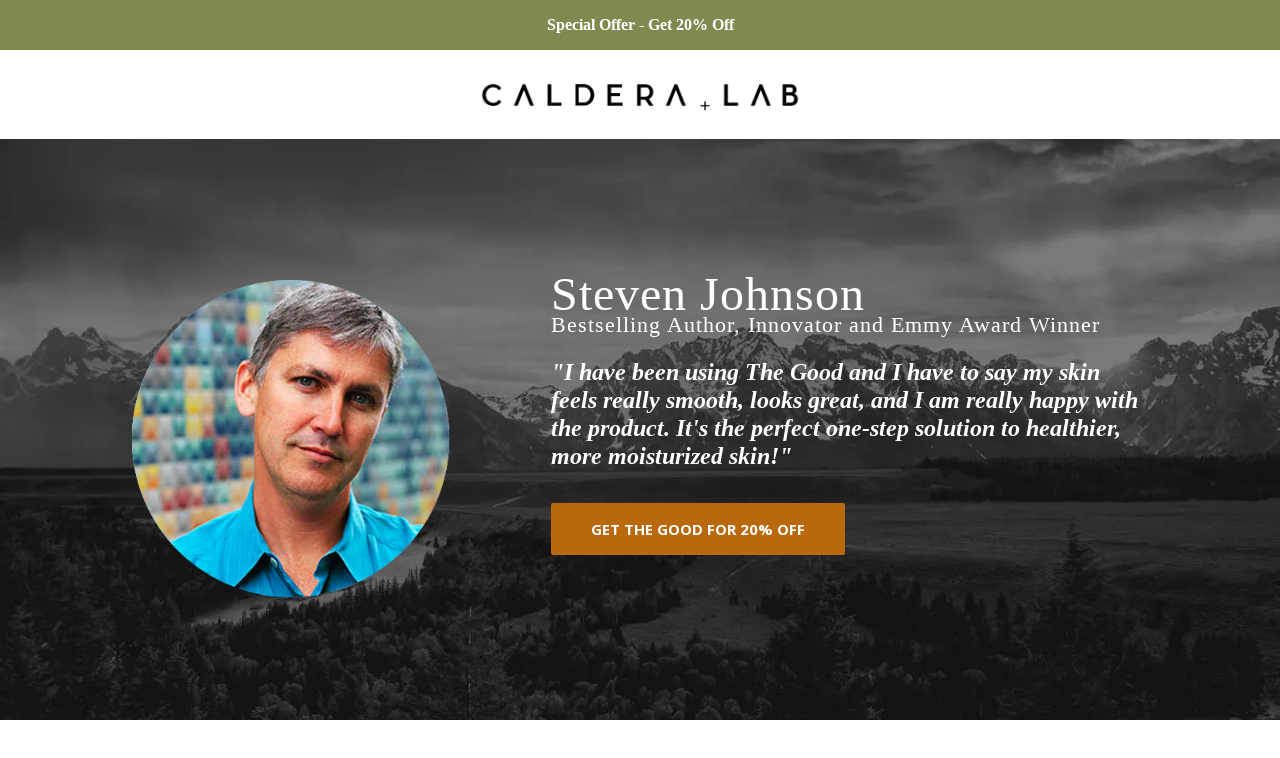

--- FILE ---
content_type: text/html; charset=utf-8
request_url: https://calderalab.com/pages/ai
body_size: 25985
content:

















<html>
  <head>
    
    
    
    
    
    
      
      
    
  
    <meta charset="utf-8">
    <meta http-equiv="x-ua-compatible" content="ie=edge">
    <meta name="viewport" content="width=device-width, initial-scale=1.0">

    <!-- Resource hints -->
    <link rel="preconnect" href="https://cdn.shopify.com">
    <link rel="preconnect" href="https://fonts.googleapis.com" crossorigin>

    <!-- Meta -->
    <title>
  Caldera + Lab | The American Innovations Podcast Special Offer
</title>


  
    <meta name="description" content="Special Offer - Get 20% Off Steven Johnson Bestselling Author, Innovator and Emmy Award Winner &quot;I have been using The Good and I have to say my skin feels really smooth, looks great, and I am really happy with the product. It&#39;s the perfect one-step solution to healthier, more moisturized skin!&quot; GET THE GOOD FOR 20% OFF" />
  


<!-- Canonical URL -->

  <link rel="canonical" href="https://calderalab.com/pages/ai" />



  <link rel="apple-touch-icon" sizes="180x180" href="//calderalab.com/cdn/shop/files/Favicon_Symbol.png?crop=center&height=180&v=1756121456&width=180">



  <link rel="icon" type="image/png" href="//calderalab.com/cdn/shop/files/Favicon_Symbol.png?crop=center&height=32&v=1756121456&width=32" sizes="32x32">
  <link rel="icon" type="image/png" href="//calderalab.com/cdn/shop/files/Favicon_Symbol.png?crop=center&height=16&v=1756121456&width=16" sizes="16x16">


<meta name="theme-color" content="transparent">
<meta name="msapplication-TileColor" content="black">










  <meta property="og:type" content="website" />
  <meta property="og:title" content="Caldera + Lab | The American Innovations Podcast Special Offer" />
  



<meta property="og:description" content="Special Offer - Get 20% Off Steven Johnson Bestselling Author, Innovator and Emmy Award Winner &quot;I have been using The Good and I have to say my skin feels really smooth, looks great, and I am really happy with the product. It&#39;s the perfect one-step solution to healthier, more moisturized skin!&quot; GET THE GOOD FOR 20% OFF" />

<meta property="og:url" content="https://calderalab.com/pages/ai" />
<meta property="og:site_name" content="Caldera + Lab" />
<!-- JSON-LD Structured Data -->
<script type="application/ld+json">
  {
    "@context" : "http://schema.org",
    "@type" : "WebSite",
    "name" : "Caldera + Lab",
    "url" : "https:\/\/calderalab.com"
  }
</script>

<script type="application/ld+json">
  {
    "@context": "http://schema.org",
    "@type": "Organization",
    "name" : "Caldera + Lab",
    "url" : "https:\/\/calderalab.com",
    "logo": "https:\/\/calderalab.com\/cdn\/shop\/t\/769\/assets\/logo.png?v=379508",
    "sameAs": [
      null,
      null,
      null,
      null
    ]
  }
</script>


<!-- End of JSON-LD Structured Data -->


    <!-- Stylesheets -->
    <link href="//calderalab.com/cdn/shop/t/769/assets/main.css?v=30197186349794136201768404902" rel="stylesheet" type="text/css" media="all" />
    <link href="//calderalab.com/cdn/shop/t/769/assets/wc-ssr.css?v=176564109051648389451768404902" rel="stylesheet" type="text/css" media="all" />

    
    <style>
      .o-placeholder.has-icon::before {
        background-image: url('data:image/svg+xml,%3Csvg%20viewBox=%220%200%201024%201024%22%20version=%221.1%22%20xmlns=%22http://www.w3.org/2000/svg%22%3E%3Cpath%20d=%22M872,192%20L152,192%20C129.88,192%20112,209.88%20112,232%20L112,792%20C112,814.08%20129.88,832%20152,832%20L872,832%20C894.12,832%20912,814.08%20912,792%20L912,232%20C912,209.92%20894.12,192%20872,192%20L872,192%20L872,192%20Z%20M832,752%20L192,752%20L192,272%20L832,272%20L832,752%20L832,752%20L832,752%20Z%20M684.6,547.08%20L555.36,611.28%20L404.56,367.24%20L272,672%20L752,672%20L684.6,547.08%20L684.6,547.08%20L684.6,547.08%20Z%20M642,472%20C669.6,472%20692,449.6%20692,422%20C692,394.4%20669.6,372%20642,372%20C614.4,372%20592,394.4%20592,422%20C592,449.6%20614.4,472%20642,472%20L642,472%20L642,472%20Z%22%20style=%22fill:%20%23efefef;%20fill:%20;%22%3E%3C/path%3E%3C/svg%3E');
      }

      .pswp__button,
      .pswp__button--arrow--left:before,
      .pswp__button--arrow--right:before {
        background: url("//calderalab.com/cdn/shop/t/769/assets/photoswipe.png?v=115405504031309184941768404902") 0 0 no-repeat;
      }

      @media (-webkit-min-device-pixel-ratio: 1.1),
        (min-resolution: 105dpi),
        (min-resolution: 1.1dppx) {
        /* Serve SVG sprite if browser supports SVG and resolution is more than 105dpi */
        .pswp--svg .pswp__button,
        .pswp--svg .pswp__button--arrow--left:before,
        .pswp--svg .pswp__button--arrow--right:before {
          background-image: url("//calderalab.com/cdn/shop/t/769/assets/photoswipe.svg?v=118181495713311880261768404902");
        }
      }
    </style>
    <style>
/* DO NOT EDIT: This file is auto-generated and will be overwritten. [build-fingerprint:assets:source={_sass/inline-css.scss}] */

/* ===================================================== */
/* Inline CSS styles
/* ===================================================== */
@font-face {
  font-family: "ABC Repro Mono Screen";
  src: url("//calderalab.com/cdn/shop/t/769/assets/ABCReproMono-Screen.woff2?v=96439112801286778531768404902") format("woff2"), url("//calderalab.com/cdn/shop/t/769/assets/ABCReproMono-Screen.woff?v=53293520760328626061768404902") format("woff");
  font-weight: normal;
  font-style: normal;
  font-stretch: normal;
  font-display: swap;
}
@font-face {
  font-family: "HelveticaNeue";
  src: url("//calderalab.com/cdn/shop/t/769/assets/HelveticaNeueCondensedBold.woff2?v=14309087695001550311768404902") format("woff2"), url("//calderalab.com/cdn/shop/t/769/assets/HelveticaNeueCondensedBold.woff?v=171609258914466434911768404902") format("woff");
  font-weight: normal;
  font-style: normal;
  font-stretch: normal;
  font-display: swap;
}
@font-face {
  font-family: "Beausite Classic";
  src: url("//calderalab.com/cdn/shop/t/769/assets/BeausiteClassicWeb-Light.woff2?v=27533440243537590711768404902") format("woff2"), url("//calderalab.com/cdn/shop/t/769/assets/BeausiteClassicWeb-Light.woff?v=59280525319540251001768404902") format("woff");
  font-weight: 300;
  font-style: normal;
  font-stretch: normal;
  font-display: swap;
}
@font-face {
  font-family: "Beausite Classic";
  src: url("//calderalab.com/cdn/shop/t/769/assets/BeausiteClassicWeb-Regular.woff2?v=87462041355383865141768404902") format("woff2"), url("//calderalab.com/cdn/shop/t/769/assets/BeausiteClassicWeb-Regular.woff?v=36258114852313708611768404902") format("woff");
  font-weight: 400;
  font-style: normal;
  font-stretch: normal;
  font-display: swap;
}
@font-face {
  font-family: "Beausite Classic";
  src: url("//calderalab.com/cdn/shop/t/769/assets/BeausiteClassicWeb-Regular.woff2?v=87462041355383865141768404902") format("woff2"), url("//calderalab.com/cdn/shop/t/769/assets/BeausiteClassicWeb-Regular.woff?v=36258114852313708611768404902") format("woff");
  font-weight: 500;
  font-style: normal;
  font-stretch: normal;
  font-display: swap;
}
@font-face {
  font-family: "Beausite Classic";
  src: url("//calderalab.com/cdn/shop/t/769/assets/BeausiteClassicWeb-Bold.woff2?v=95502278104935798941768404902") format("woff2"), url("//calderalab.com/cdn/shop/t/769/assets/BeausiteClassicWeb-Bold.woff?v=25774488856348010701768404902") format("woff");
  font-weight: 500;
  font-style: normal;
  font-stretch: normal;
  font-display: swap;
}

</style>

    <!-- Custom header content -->
    
  <script>window.performance && window.performance.mark && window.performance.mark('shopify.content_for_header.start');</script><meta name="google-site-verification" content="SZDd64xIcOA12LD7BNFsmIaS64YwLM3pSfjzoOwJKxY">
<meta name="facebook-domain-verification" content="1xahw5krrhj5a8yjiy61hdny483pnh">
<meta id="shopify-digital-wallet" name="shopify-digital-wallet" content="/7971930170/digital_wallets/dialog">
<meta name="shopify-checkout-api-token" content="4fa9a8d55da53525ddca0cd79dbdda39">
<script async="async" src="/checkouts/internal/preloads.js?locale=en-US"></script>
<link rel="preconnect" href="https://shop.app" crossorigin="anonymous">
<script async="async" src="https://shop.app/checkouts/internal/preloads.js?locale=en-US&shop_id=7971930170" crossorigin="anonymous"></script>
<script id="apple-pay-shop-capabilities" type="application/json">{"shopId":7971930170,"countryCode":"US","currencyCode":"USD","merchantCapabilities":["supports3DS"],"merchantId":"gid:\/\/shopify\/Shop\/7971930170","merchantName":"Caldera + Lab","requiredBillingContactFields":["postalAddress","email","phone"],"requiredShippingContactFields":["postalAddress","email","phone"],"shippingType":"shipping","supportedNetworks":["visa","masterCard","amex","discover","elo","jcb"],"total":{"type":"pending","label":"Caldera + Lab","amount":"1.00"},"shopifyPaymentsEnabled":true,"supportsSubscriptions":true}</script>
<script id="shopify-features" type="application/json">{"accessToken":"4fa9a8d55da53525ddca0cd79dbdda39","betas":["rich-media-storefront-analytics"],"domain":"calderalab.com","predictiveSearch":true,"shopId":7971930170,"locale":"en"}</script>
<script>var Shopify = Shopify || {};
Shopify.shop = "calderalab.myshopify.com";
Shopify.locale = "en";
Shopify.currency = {"active":"USD","rate":"1.0"};
Shopify.country = "US";
Shopify.theme = {"name":"Production","id":137933914199,"schema_name":"Shiro","schema_version":"1.0.0","theme_store_id":null,"role":"main"};
Shopify.theme.handle = "null";
Shopify.theme.style = {"id":null,"handle":null};
Shopify.cdnHost = "calderalab.com/cdn";
Shopify.routes = Shopify.routes || {};
Shopify.routes.root = "/";</script>
<script type="module">!function(o){(o.Shopify=o.Shopify||{}).modules=!0}(window);</script>
<script>!function(o){function n(){var o=[];function n(){o.push(Array.prototype.slice.apply(arguments))}return n.q=o,n}var t=o.Shopify=o.Shopify||{};t.loadFeatures=n(),t.autoloadFeatures=n()}(window);</script>
<script>
  window.ShopifyPay = window.ShopifyPay || {};
  window.ShopifyPay.apiHost = "shop.app\/pay";
  window.ShopifyPay.redirectState = null;
</script>
<script id="shop-js-analytics" type="application/json">{"pageType":"page"}</script>
<script defer="defer" async type="module" src="//calderalab.com/cdn/shopifycloud/shop-js/modules/v2/client.init-shop-cart-sync_C5BV16lS.en.esm.js"></script>
<script defer="defer" async type="module" src="//calderalab.com/cdn/shopifycloud/shop-js/modules/v2/chunk.common_CygWptCX.esm.js"></script>
<script type="module">
  await import("//calderalab.com/cdn/shopifycloud/shop-js/modules/v2/client.init-shop-cart-sync_C5BV16lS.en.esm.js");
await import("//calderalab.com/cdn/shopifycloud/shop-js/modules/v2/chunk.common_CygWptCX.esm.js");

  window.Shopify.SignInWithShop?.initShopCartSync?.({"fedCMEnabled":true,"windoidEnabled":true});

</script>
<script>
  window.Shopify = window.Shopify || {};
  if (!window.Shopify.featureAssets) window.Shopify.featureAssets = {};
  window.Shopify.featureAssets['shop-js'] = {"shop-cart-sync":["modules/v2/client.shop-cart-sync_ZFArdW7E.en.esm.js","modules/v2/chunk.common_CygWptCX.esm.js"],"init-fed-cm":["modules/v2/client.init-fed-cm_CmiC4vf6.en.esm.js","modules/v2/chunk.common_CygWptCX.esm.js"],"shop-button":["modules/v2/client.shop-button_tlx5R9nI.en.esm.js","modules/v2/chunk.common_CygWptCX.esm.js"],"shop-cash-offers":["modules/v2/client.shop-cash-offers_DOA2yAJr.en.esm.js","modules/v2/chunk.common_CygWptCX.esm.js","modules/v2/chunk.modal_D71HUcav.esm.js"],"init-windoid":["modules/v2/client.init-windoid_sURxWdc1.en.esm.js","modules/v2/chunk.common_CygWptCX.esm.js"],"shop-toast-manager":["modules/v2/client.shop-toast-manager_ClPi3nE9.en.esm.js","modules/v2/chunk.common_CygWptCX.esm.js"],"init-shop-email-lookup-coordinator":["modules/v2/client.init-shop-email-lookup-coordinator_B8hsDcYM.en.esm.js","modules/v2/chunk.common_CygWptCX.esm.js"],"init-shop-cart-sync":["modules/v2/client.init-shop-cart-sync_C5BV16lS.en.esm.js","modules/v2/chunk.common_CygWptCX.esm.js"],"avatar":["modules/v2/client.avatar_BTnouDA3.en.esm.js"],"pay-button":["modules/v2/client.pay-button_FdsNuTd3.en.esm.js","modules/v2/chunk.common_CygWptCX.esm.js"],"init-customer-accounts":["modules/v2/client.init-customer-accounts_DxDtT_ad.en.esm.js","modules/v2/client.shop-login-button_C5VAVYt1.en.esm.js","modules/v2/chunk.common_CygWptCX.esm.js","modules/v2/chunk.modal_D71HUcav.esm.js"],"init-shop-for-new-customer-accounts":["modules/v2/client.init-shop-for-new-customer-accounts_ChsxoAhi.en.esm.js","modules/v2/client.shop-login-button_C5VAVYt1.en.esm.js","modules/v2/chunk.common_CygWptCX.esm.js","modules/v2/chunk.modal_D71HUcav.esm.js"],"shop-login-button":["modules/v2/client.shop-login-button_C5VAVYt1.en.esm.js","modules/v2/chunk.common_CygWptCX.esm.js","modules/v2/chunk.modal_D71HUcav.esm.js"],"init-customer-accounts-sign-up":["modules/v2/client.init-customer-accounts-sign-up_CPSyQ0Tj.en.esm.js","modules/v2/client.shop-login-button_C5VAVYt1.en.esm.js","modules/v2/chunk.common_CygWptCX.esm.js","modules/v2/chunk.modal_D71HUcav.esm.js"],"shop-follow-button":["modules/v2/client.shop-follow-button_Cva4Ekp9.en.esm.js","modules/v2/chunk.common_CygWptCX.esm.js","modules/v2/chunk.modal_D71HUcav.esm.js"],"checkout-modal":["modules/v2/client.checkout-modal_BPM8l0SH.en.esm.js","modules/v2/chunk.common_CygWptCX.esm.js","modules/v2/chunk.modal_D71HUcav.esm.js"],"lead-capture":["modules/v2/client.lead-capture_Bi8yE_yS.en.esm.js","modules/v2/chunk.common_CygWptCX.esm.js","modules/v2/chunk.modal_D71HUcav.esm.js"],"shop-login":["modules/v2/client.shop-login_D6lNrXab.en.esm.js","modules/v2/chunk.common_CygWptCX.esm.js","modules/v2/chunk.modal_D71HUcav.esm.js"],"payment-terms":["modules/v2/client.payment-terms_CZxnsJam.en.esm.js","modules/v2/chunk.common_CygWptCX.esm.js","modules/v2/chunk.modal_D71HUcav.esm.js"]};
</script>
<script>(function() {
  var isLoaded = false;
  function asyncLoad() {
    if (isLoaded) return;
    isLoaded = true;
    var urls = ["https:\/\/cdn-loyalty.yotpo.com\/loader\/RIUXk-aCzzOtYBv5oV0LmQ.js?shop=calderalab.myshopify.com","https:\/\/static.rechargecdn.com\/static\/js\/recharge.js?shop=calderalab.myshopify.com","https:\/\/whale.camera\/live\/dot.js?shop=calderalab.myshopify.com","https:\/\/cdn.rebuyengine.com\/onsite\/js\/rebuy.js?shop=calderalab.myshopify.com","https:\/\/na.shgcdn3.com\/pixel-collector.js?shop=calderalab.myshopify.com","https:\/\/d18eg7dreypte5.cloudfront.net\/browse-abandonment\/smsbump_timer.js?shop=calderalab.myshopify.com"];
    for (var i = 0; i < urls.length; i++) {
      var s = document.createElement('script');
      s.type = 'text/javascript';
      s.async = true;
      s.src = urls[i];
      var x = document.getElementsByTagName('script')[0];
      x.parentNode.insertBefore(s, x);
    }
  };
  if(window.attachEvent) {
    window.attachEvent('onload', asyncLoad);
  } else {
    window.addEventListener('load', asyncLoad, false);
  }
})();</script>
<script id="__st">var __st={"a":7971930170,"offset":-28800,"reqid":"dead07e3-5956-4295-903b-f4186876751f-1768719096","pageurl":"calderalab.com\/pages\/ai","s":"pages-51273564247","u":"2a1999ee8912","p":"page","rtyp":"page","rid":51273564247};</script>
<script>window.ShopifyPaypalV4VisibilityTracking = true;</script>
<script id="form-persister">!function(){'use strict';const t='contact',e='new_comment',n=[[t,t],['blogs',e],['comments',e],[t,'customer']],o='password',r='form_key',c=['recaptcha-v3-token','g-recaptcha-response','h-captcha-response',o],s=()=>{try{return window.sessionStorage}catch{return}},i='__shopify_v',u=t=>t.elements[r],a=function(){const t=[...n].map((([t,e])=>`form[action*='/${t}']:not([data-nocaptcha='true']) input[name='form_type'][value='${e}']`)).join(',');var e;return e=t,()=>e?[...document.querySelectorAll(e)].map((t=>t.form)):[]}();function m(t){const e=u(t);a().includes(t)&&(!e||!e.value)&&function(t){try{if(!s())return;!function(t){const e=s();if(!e)return;const n=u(t);if(!n)return;const o=n.value;o&&e.removeItem(o)}(t);const e=Array.from(Array(32),(()=>Math.random().toString(36)[2])).join('');!function(t,e){u(t)||t.append(Object.assign(document.createElement('input'),{type:'hidden',name:r})),t.elements[r].value=e}(t,e),function(t,e){const n=s();if(!n)return;const r=[...t.querySelectorAll(`input[type='${o}']`)].map((({name:t})=>t)),u=[...c,...r],a={};for(const[o,c]of new FormData(t).entries())u.includes(o)||(a[o]=c);n.setItem(e,JSON.stringify({[i]:1,action:t.action,data:a}))}(t,e)}catch(e){console.error('failed to persist form',e)}}(t)}const f=t=>{if('true'===t.dataset.persistBound)return;const e=function(t,e){const n=function(t){return'function'==typeof t.submit?t.submit:HTMLFormElement.prototype.submit}(t).bind(t);return function(){let t;return()=>{t||(t=!0,(()=>{try{e(),n()}catch(t){(t=>{console.error('form submit failed',t)})(t)}})(),setTimeout((()=>t=!1),250))}}()}(t,(()=>{m(t)}));!function(t,e){if('function'==typeof t.submit&&'function'==typeof e)try{t.submit=e}catch{}}(t,e),t.addEventListener('submit',(t=>{t.preventDefault(),e()})),t.dataset.persistBound='true'};!function(){function t(t){const e=(t=>{const e=t.target;return e instanceof HTMLFormElement?e:e&&e.form})(t);e&&m(e)}document.addEventListener('submit',t),document.addEventListener('DOMContentLoaded',(()=>{const e=a();for(const t of e)f(t);var n;n=document.body,new window.MutationObserver((t=>{for(const e of t)if('childList'===e.type&&e.addedNodes.length)for(const t of e.addedNodes)1===t.nodeType&&'FORM'===t.tagName&&a().includes(t)&&f(t)})).observe(n,{childList:!0,subtree:!0,attributes:!1}),document.removeEventListener('submit',t)}))}()}();</script>
<script integrity="sha256-4kQ18oKyAcykRKYeNunJcIwy7WH5gtpwJnB7kiuLZ1E=" data-source-attribution="shopify.loadfeatures" defer="defer" src="//calderalab.com/cdn/shopifycloud/storefront/assets/storefront/load_feature-a0a9edcb.js" crossorigin="anonymous"></script>
<script crossorigin="anonymous" defer="defer" src="//calderalab.com/cdn/shopifycloud/storefront/assets/shopify_pay/storefront-65b4c6d7.js?v=20250812"></script>
<script data-source-attribution="shopify.dynamic_checkout.dynamic.init">var Shopify=Shopify||{};Shopify.PaymentButton=Shopify.PaymentButton||{isStorefrontPortableWallets:!0,init:function(){window.Shopify.PaymentButton.init=function(){};var t=document.createElement("script");t.src="https://calderalab.com/cdn/shopifycloud/portable-wallets/latest/portable-wallets.en.js",t.type="module",document.head.appendChild(t)}};
</script>
<script data-source-attribution="shopify.dynamic_checkout.buyer_consent">
  function portableWalletsHideBuyerConsent(e){var t=document.getElementById("shopify-buyer-consent"),n=document.getElementById("shopify-subscription-policy-button");t&&n&&(t.classList.add("hidden"),t.setAttribute("aria-hidden","true"),n.removeEventListener("click",e))}function portableWalletsShowBuyerConsent(e){var t=document.getElementById("shopify-buyer-consent"),n=document.getElementById("shopify-subscription-policy-button");t&&n&&(t.classList.remove("hidden"),t.removeAttribute("aria-hidden"),n.addEventListener("click",e))}window.Shopify?.PaymentButton&&(window.Shopify.PaymentButton.hideBuyerConsent=portableWalletsHideBuyerConsent,window.Shopify.PaymentButton.showBuyerConsent=portableWalletsShowBuyerConsent);
</script>
<script data-source-attribution="shopify.dynamic_checkout.cart.bootstrap">document.addEventListener("DOMContentLoaded",(function(){function t(){return document.querySelector("shopify-accelerated-checkout-cart, shopify-accelerated-checkout")}if(t())Shopify.PaymentButton.init();else{new MutationObserver((function(e,n){t()&&(Shopify.PaymentButton.init(),n.disconnect())})).observe(document.body,{childList:!0,subtree:!0})}}));
</script>
<link id="shopify-accelerated-checkout-styles" rel="stylesheet" media="screen" href="https://calderalab.com/cdn/shopifycloud/portable-wallets/latest/accelerated-checkout-backwards-compat.css" crossorigin="anonymous">
<style id="shopify-accelerated-checkout-cart">
        #shopify-buyer-consent {
  margin-top: 1em;
  display: inline-block;
  width: 100%;
}

#shopify-buyer-consent.hidden {
  display: none;
}

#shopify-subscription-policy-button {
  background: none;
  border: none;
  padding: 0;
  text-decoration: underline;
  font-size: inherit;
  cursor: pointer;
}

#shopify-subscription-policy-button::before {
  box-shadow: none;
}

      </style>

<script>window.performance && window.performance.mark && window.performance.mark('shopify.content_for_header.end');</script>
  



  <script type="text/javascript">
    window.__shgProducts = window.__shgProducts || {};
    
      
      
    
  </script>



  <script type="text/javascript">
    
      window.__shgMoneyFormat = window.__shgMoneyFormat || {"AED":{"currency":"AED","currency_symbol":"د.إ","currency_symbol_location":"left","decimal_places":0,"decimal_separator":".","thousands_separator":","},"ALL":{"currency":"ALL","currency_symbol":"L","currency_symbol_location":"left","decimal_places":0,"decimal_separator":".","thousands_separator":","},"AMD":{"currency":"AMD","currency_symbol":"դր.","currency_symbol_location":"left","decimal_places":0,"decimal_separator":".","thousands_separator":","},"AUD":{"currency":"AUD","currency_symbol":"$","currency_symbol_location":"left","decimal_places":0,"decimal_separator":".","thousands_separator":","},"BAM":{"currency":"BAM","currency_symbol":"КМ","currency_symbol_location":"left","decimal_places":0,"decimal_separator":".","thousands_separator":","},"BOB":{"currency":"BOB","currency_symbol":"Bs.","currency_symbol_location":"left","decimal_places":0,"decimal_separator":".","thousands_separator":","},"BZD":{"currency":"BZD","currency_symbol":"$","currency_symbol_location":"left","decimal_places":0,"decimal_separator":".","thousands_separator":","},"CAD":{"currency":"CAD","currency_symbol":"$","currency_symbol_location":"left","decimal_places":0,"decimal_separator":".","thousands_separator":","},"CHF":{"currency":"CHF","currency_symbol":"CHF","currency_symbol_location":"left","decimal_places":0,"decimal_separator":".","thousands_separator":","},"CRC":{"currency":"CRC","currency_symbol":"₡","currency_symbol_location":"left","decimal_places":0,"decimal_separator":".","thousands_separator":","},"CZK":{"currency":"CZK","currency_symbol":"Kč","currency_symbol_location":"left","decimal_places":0,"decimal_separator":".","thousands_separator":","},"DKK":{"currency":"DKK","currency_symbol":"kr.","currency_symbol_location":"left","decimal_places":0,"decimal_separator":".","thousands_separator":","},"EUR":{"currency":"EUR","currency_symbol":"€","currency_symbol_location":"left","decimal_places":0,"decimal_separator":".","thousands_separator":","},"GBP":{"currency":"GBP","currency_symbol":"£","currency_symbol_location":"left","decimal_places":0,"decimal_separator":".","thousands_separator":","},"HUF":{"currency":"HUF","currency_symbol":"Ft","currency_symbol_location":"left","decimal_places":0,"decimal_separator":".","thousands_separator":","},"ILS":{"currency":"ILS","currency_symbol":"₪","currency_symbol_location":"left","decimal_places":0,"decimal_separator":".","thousands_separator":","},"INR":{"currency":"INR","currency_symbol":"₹","currency_symbol_location":"left","decimal_places":0,"decimal_separator":".","thousands_separator":","},"ISK":{"currency":"ISK","currency_symbol":"kr.","currency_symbol_location":"left","decimal_places":0,"decimal_separator":".","thousands_separator":","},"MAD":{"currency":"MAD","currency_symbol":"د.م.","currency_symbol_location":"left","decimal_places":0,"decimal_separator":".","thousands_separator":","},"MDL":{"currency":"MDL","currency_symbol":"L","currency_symbol_location":"left","decimal_places":0,"decimal_separator":".","thousands_separator":","},"MKD":{"currency":"MKD","currency_symbol":"ден","currency_symbol_location":"left","decimal_places":0,"decimal_separator":".","thousands_separator":","},"MXN":{"currency":"MXN","currency_symbol":"$","currency_symbol_location":"left","decimal_places":0,"decimal_separator":".","thousands_separator":","},"NIO":{"currency":"NIO","currency_symbol":"C$","currency_symbol_location":"left","decimal_places":0,"decimal_separator":".","thousands_separator":","},"NZD":{"currency":"NZD","currency_symbol":"$","currency_symbol_location":"left","decimal_places":0,"decimal_separator":".","thousands_separator":","},"PEN":{"currency":"PEN","currency_symbol":"S/","currency_symbol_location":"left","decimal_places":0,"decimal_separator":".","thousands_separator":","},"PLN":{"currency":"PLN","currency_symbol":"zł","currency_symbol_location":"left","decimal_places":0,"decimal_separator":".","thousands_separator":","},"QAR":{"currency":"QAR","currency_symbol":"ر.ق","currency_symbol_location":"left","decimal_places":0,"decimal_separator":".","thousands_separator":","},"RON":{"currency":"RON","currency_symbol":"Lei","currency_symbol_location":"left","decimal_places":0,"decimal_separator":".","thousands_separator":","},"RSD":{"currency":"RSD","currency_symbol":"РСД","currency_symbol_location":"left","decimal_places":0,"decimal_separator":".","thousands_separator":","},"SEK":{"currency":"SEK","currency_symbol":"kr","currency_symbol_location":"left","decimal_places":0,"decimal_separator":".","thousands_separator":","},"SGD":{"currency":"SGD","currency_symbol":"$","currency_symbol_location":"left","decimal_places":0,"decimal_separator":".","thousands_separator":","},"UAH":{"currency":"UAH","currency_symbol":"₴","currency_symbol_location":"left","decimal_places":0,"decimal_separator":".","thousands_separator":","},"USD":{"currency":"USD","currency_symbol":"$","currency_symbol_location":"left","decimal_places":0,"decimal_separator":".","thousands_separator":","},"UYU":{"currency":"UYU","currency_symbol":"$U","currency_symbol_location":"left","decimal_places":0,"decimal_separator":".","thousands_separator":","},"VND":{"currency":"VND","currency_symbol":"₫","currency_symbol_location":"left","decimal_places":0,"decimal_separator":".","thousands_separator":","}};
    
    window.__shgCurrentCurrencyCode = window.__shgCurrentCurrencyCode || {
      currency: "USD",
      currency_symbol: "$",
      decimal_separator: ".",
      thousands_separator: ",",
      decimal_places: 2,
      currency_symbol_location: "left"
    };
  </script>



    <!-- End of custom header content -->

    <!-- TriplePixel -->
    <script>
      ;((window.TriplePixelData = {
        TripleName: 'calderalab.myshopify.com',
        ver: '2.12',
        plat: 'SHOPIFY',
        isHeadless: false
      }),
        (function (W, H, A, L, E, _, B, N) {
          function O(U, T, P, H, R) {
            ;(void 0 === R && (R = !1),
              (H = new XMLHttpRequest()),
              P ? (H.open('POST', U, !0), H.setRequestHeader('Content-Type', 'text/plain')) : H.open('GET', U, !0),
              H.send(JSON.stringify(P || {})),
              (H.onreadystatechange = function () {
                4 === H.readyState && 200 === H.status
                  ? ((R = H.responseText), U.includes('.txt') ? eval(R) : P || (N[B] = R))
                  : (299 < H.status || H.status < 200) && T && !R && ((R = !0), O(U, T - 1, P))
              }))
          }
          if (((N = window), !N[H + 'sn'])) {
            ;((N[H + 'sn'] = 1),
              (L = function () {
                return Date.now().toString(36) + '_' + Math.random().toString(36)
              }))
            try {
              ;(A.setItem(H, 1 + (0 | A.getItem(H) || 0)),
                (E = JSON.parse(A.getItem(H + 'U') || '[]')).push({
                  u: location.href,
                  r: document.referrer,
                  t: Date.now(),
                  id: L()
                }),
                A.setItem(H + 'U', JSON.stringify(E)))
            } catch (e) {}
            var i, m, p
            A.getItem('"!nC`') ||
              ((_ = A),
              (A = N),
              A[H] ||
                ((E = A[H] =
                  function (t, e, a) {
                    return (
                      void 0 === a && (a = []),
                      'State' == t ? E.s : ((W = L()), (E._q = E._q || []).push([W, t, e].concat(a)), W)
                    )
                  }),
                (E.s = 'Installed'),
                (E._q = []),
                (E.ch = W),
                (B = 'configSecurityConfModel'),
                (N[B] = 1),
                O('https://conf.config-security.com/model', 5),
                (i = L()),
                (m = A[atob('c2NyZWVu')]),
                _.setItem('di_pmt_wt', i),
                (p = {
                  id: i,
                  action: 'profile',
                  avatar: _.getItem('auth-security_rand_salt_'),
                  time: m[atob('d2lkdGg=')] + ':' + m[atob('aGVpZ2h0')],
                  host: A.TriplePixelData.TripleName,
                  plat: A.TriplePixelData.plat,
                  url: window.location.href,
                  ref: document.referrer,
                  ver: A.TriplePixelData.ver
                }),
                O('https://api.config-security.com/event', 5, p),
                O('https://whale.camera/live/dot.txt', 5)))
          }
        })('', 'TriplePixel', localStorage))
    </script>
    <!-- END TriplePixel -->

    <!-- YOTPO -->
    <script type="text/javascript">
      ;(function e() {
        var e = document.createElement('script')
        ;((e.type = 'text/javascript'),
          (e.async = true),
          (e.src = '//staticw2.yotpo.com/7MWKpDOGOknXBXpo12TeaGWtIAs67lY9tGHxmig5/widget.js'))
        var t = document.getElementsByTagName('script')[0]
        t.parentNode.insertBefore(e, t)
      })()
    </script>

    <script src="https://cdn-widgetsrepository.yotpo.com/v1/loader/RIUXk-aCzzOtYBv5oV0LmQ" async></script>
    <!-- END YOTPO -->

    

<script type="text/javascript">
  
    window.SHG_CUSTOMER = null;
  
</script>




  <meta property="og:title" content="Caldera + Lab | The American Innovations Podcast Special Offer" />

<meta property="og:type" content="website" />

<meta name="robots" content="noindex" />







    <!-- Intelligems -->
    <script>
      window.Shopify = window.Shopify || {theme: {id: 137933914199, role: 'main' } };
      window._template = {
          directory: "",
          name: "page",
          suffix: "shogun.landing"
      };
    </script>
    <script
      type="module"
      blocking="render"
      fetchpriority="high"
      src="https://cdn.intelligems.io/esm/d61f5e90bb7f/bundle.js"
      async
    ></script>
    <!-- END Intelligems -->
  <!-- BEGIN app block: shopify://apps/klaviyo-email-marketing-sms/blocks/klaviyo-onsite-embed/2632fe16-c075-4321-a88b-50b567f42507 -->












  <script async src="https://static.klaviyo.com/onsite/js/Pckb5m/klaviyo.js?company_id=Pckb5m"></script>
  <script>!function(){if(!window.klaviyo){window._klOnsite=window._klOnsite||[];try{window.klaviyo=new Proxy({},{get:function(n,i){return"push"===i?function(){var n;(n=window._klOnsite).push.apply(n,arguments)}:function(){for(var n=arguments.length,o=new Array(n),w=0;w<n;w++)o[w]=arguments[w];var t="function"==typeof o[o.length-1]?o.pop():void 0,e=new Promise((function(n){window._klOnsite.push([i].concat(o,[function(i){t&&t(i),n(i)}]))}));return e}}})}catch(n){window.klaviyo=window.klaviyo||[],window.klaviyo.push=function(){var n;(n=window._klOnsite).push.apply(n,arguments)}}}}();</script>

  




  <script>
    window.klaviyoReviewsProductDesignMode = false
  </script>







<!-- END app block --><!-- BEGIN app block: shopify://apps/elevar-conversion-tracking/blocks/dataLayerEmbed/bc30ab68-b15c-4311-811f-8ef485877ad6 -->



<script type="module" dynamic>
  const configUrl = "/a/elevar/static/configs/2ee3174e787e84b96e1f78edd3ab6c3c814bd170/config.js";
  const config = (await import(configUrl)).default;
  const scriptUrl = config.script_src_app_theme_embed;

  if (scriptUrl) {
    const { handler } = await import(scriptUrl);

    await handler(
      config,
      {
        cartData: {
  marketId: "7929943",
  attributes:{},
  cartTotal: "0.0",
  currencyCode:"USD",
  items: []
}
,
        user: {cartTotal: "0.0",
    currencyCode:"USD",customer: {},
}
,
        isOnCartPage:false,
        collectionView:null,
        searchResultsView:null,
        productView:null,
        checkoutComplete: null
      }
    );
  }
</script>


<!-- END app block --><!-- BEGIN app block: shopify://apps/yotpo-product-reviews/blocks/settings/eb7dfd7d-db44-4334-bc49-c893b51b36cf -->


<script type="text/javascript">
  (function e(){var e=document.createElement("script");
  e.type="text/javascript",e.async=true,
  e.src="//staticw2.yotpo.com//widget.js?lang=en";
  var t=document.getElementsByTagName("script")[0];
  t.parentNode.insertBefore(e,t)})();
</script>



  
<!-- END app block --><link href="https://monorail-edge.shopifysvc.com" rel="dns-prefetch">
<script>(function(){if ("sendBeacon" in navigator && "performance" in window) {try {var session_token_from_headers = performance.getEntriesByType('navigation')[0].serverTiming.find(x => x.name == '_s').description;} catch {var session_token_from_headers = undefined;}var session_cookie_matches = document.cookie.match(/_shopify_s=([^;]*)/);var session_token_from_cookie = session_cookie_matches && session_cookie_matches.length === 2 ? session_cookie_matches[1] : "";var session_token = session_token_from_headers || session_token_from_cookie || "";function handle_abandonment_event(e) {var entries = performance.getEntries().filter(function(entry) {return /monorail-edge.shopifysvc.com/.test(entry.name);});if (!window.abandonment_tracked && entries.length === 0) {window.abandonment_tracked = true;var currentMs = Date.now();var navigation_start = performance.timing.navigationStart;var payload = {shop_id: 7971930170,url: window.location.href,navigation_start,duration: currentMs - navigation_start,session_token,page_type: "page"};window.navigator.sendBeacon("https://monorail-edge.shopifysvc.com/v1/produce", JSON.stringify({schema_id: "online_store_buyer_site_abandonment/1.1",payload: payload,metadata: {event_created_at_ms: currentMs,event_sent_at_ms: currentMs}}));}}window.addEventListener('pagehide', handle_abandonment_event);}}());</script>
<script id="web-pixels-manager-setup">(function e(e,d,r,n,o){if(void 0===o&&(o={}),!Boolean(null===(a=null===(i=window.Shopify)||void 0===i?void 0:i.analytics)||void 0===a?void 0:a.replayQueue)){var i,a;window.Shopify=window.Shopify||{};var t=window.Shopify;t.analytics=t.analytics||{};var s=t.analytics;s.replayQueue=[],s.publish=function(e,d,r){return s.replayQueue.push([e,d,r]),!0};try{self.performance.mark("wpm:start")}catch(e){}var l=function(){var e={modern:/Edge?\/(1{2}[4-9]|1[2-9]\d|[2-9]\d{2}|\d{4,})\.\d+(\.\d+|)|Firefox\/(1{2}[4-9]|1[2-9]\d|[2-9]\d{2}|\d{4,})\.\d+(\.\d+|)|Chrom(ium|e)\/(9{2}|\d{3,})\.\d+(\.\d+|)|(Maci|X1{2}).+ Version\/(15\.\d+|(1[6-9]|[2-9]\d|\d{3,})\.\d+)([,.]\d+|)( \(\w+\)|)( Mobile\/\w+|) Safari\/|Chrome.+OPR\/(9{2}|\d{3,})\.\d+\.\d+|(CPU[ +]OS|iPhone[ +]OS|CPU[ +]iPhone|CPU IPhone OS|CPU iPad OS)[ +]+(15[._]\d+|(1[6-9]|[2-9]\d|\d{3,})[._]\d+)([._]\d+|)|Android:?[ /-](13[3-9]|1[4-9]\d|[2-9]\d{2}|\d{4,})(\.\d+|)(\.\d+|)|Android.+Firefox\/(13[5-9]|1[4-9]\d|[2-9]\d{2}|\d{4,})\.\d+(\.\d+|)|Android.+Chrom(ium|e)\/(13[3-9]|1[4-9]\d|[2-9]\d{2}|\d{4,})\.\d+(\.\d+|)|SamsungBrowser\/([2-9]\d|\d{3,})\.\d+/,legacy:/Edge?\/(1[6-9]|[2-9]\d|\d{3,})\.\d+(\.\d+|)|Firefox\/(5[4-9]|[6-9]\d|\d{3,})\.\d+(\.\d+|)|Chrom(ium|e)\/(5[1-9]|[6-9]\d|\d{3,})\.\d+(\.\d+|)([\d.]+$|.*Safari\/(?![\d.]+ Edge\/[\d.]+$))|(Maci|X1{2}).+ Version\/(10\.\d+|(1[1-9]|[2-9]\d|\d{3,})\.\d+)([,.]\d+|)( \(\w+\)|)( Mobile\/\w+|) Safari\/|Chrome.+OPR\/(3[89]|[4-9]\d|\d{3,})\.\d+\.\d+|(CPU[ +]OS|iPhone[ +]OS|CPU[ +]iPhone|CPU IPhone OS|CPU iPad OS)[ +]+(10[._]\d+|(1[1-9]|[2-9]\d|\d{3,})[._]\d+)([._]\d+|)|Android:?[ /-](13[3-9]|1[4-9]\d|[2-9]\d{2}|\d{4,})(\.\d+|)(\.\d+|)|Mobile Safari.+OPR\/([89]\d|\d{3,})\.\d+\.\d+|Android.+Firefox\/(13[5-9]|1[4-9]\d|[2-9]\d{2}|\d{4,})\.\d+(\.\d+|)|Android.+Chrom(ium|e)\/(13[3-9]|1[4-9]\d|[2-9]\d{2}|\d{4,})\.\d+(\.\d+|)|Android.+(UC? ?Browser|UCWEB|U3)[ /]?(15\.([5-9]|\d{2,})|(1[6-9]|[2-9]\d|\d{3,})\.\d+)\.\d+|SamsungBrowser\/(5\.\d+|([6-9]|\d{2,})\.\d+)|Android.+MQ{2}Browser\/(14(\.(9|\d{2,})|)|(1[5-9]|[2-9]\d|\d{3,})(\.\d+|))(\.\d+|)|K[Aa][Ii]OS\/(3\.\d+|([4-9]|\d{2,})\.\d+)(\.\d+|)/},d=e.modern,r=e.legacy,n=navigator.userAgent;return n.match(d)?"modern":n.match(r)?"legacy":"unknown"}(),u="modern"===l?"modern":"legacy",c=(null!=n?n:{modern:"",legacy:""})[u],f=function(e){return[e.baseUrl,"/wpm","/b",e.hashVersion,"modern"===e.buildTarget?"m":"l",".js"].join("")}({baseUrl:d,hashVersion:r,buildTarget:u}),m=function(e){var d=e.version,r=e.bundleTarget,n=e.surface,o=e.pageUrl,i=e.monorailEndpoint;return{emit:function(e){var a=e.status,t=e.errorMsg,s=(new Date).getTime(),l=JSON.stringify({metadata:{event_sent_at_ms:s},events:[{schema_id:"web_pixels_manager_load/3.1",payload:{version:d,bundle_target:r,page_url:o,status:a,surface:n,error_msg:t},metadata:{event_created_at_ms:s}}]});if(!i)return console&&console.warn&&console.warn("[Web Pixels Manager] No Monorail endpoint provided, skipping logging."),!1;try{return self.navigator.sendBeacon.bind(self.navigator)(i,l)}catch(e){}var u=new XMLHttpRequest;try{return u.open("POST",i,!0),u.setRequestHeader("Content-Type","text/plain"),u.send(l),!0}catch(e){return console&&console.warn&&console.warn("[Web Pixels Manager] Got an unhandled error while logging to Monorail."),!1}}}}({version:r,bundleTarget:l,surface:e.surface,pageUrl:self.location.href,monorailEndpoint:e.monorailEndpoint});try{o.browserTarget=l,function(e){var d=e.src,r=e.async,n=void 0===r||r,o=e.onload,i=e.onerror,a=e.sri,t=e.scriptDataAttributes,s=void 0===t?{}:t,l=document.createElement("script"),u=document.querySelector("head"),c=document.querySelector("body");if(l.async=n,l.src=d,a&&(l.integrity=a,l.crossOrigin="anonymous"),s)for(var f in s)if(Object.prototype.hasOwnProperty.call(s,f))try{l.dataset[f]=s[f]}catch(e){}if(o&&l.addEventListener("load",o),i&&l.addEventListener("error",i),u)u.appendChild(l);else{if(!c)throw new Error("Did not find a head or body element to append the script");c.appendChild(l)}}({src:f,async:!0,onload:function(){if(!function(){var e,d;return Boolean(null===(d=null===(e=window.Shopify)||void 0===e?void 0:e.analytics)||void 0===d?void 0:d.initialized)}()){var d=window.webPixelsManager.init(e)||void 0;if(d){var r=window.Shopify.analytics;r.replayQueue.forEach((function(e){var r=e[0],n=e[1],o=e[2];d.publishCustomEvent(r,n,o)})),r.replayQueue=[],r.publish=d.publishCustomEvent,r.visitor=d.visitor,r.initialized=!0}}},onerror:function(){return m.emit({status:"failed",errorMsg:"".concat(f," has failed to load")})},sri:function(e){var d=/^sha384-[A-Za-z0-9+/=]+$/;return"string"==typeof e&&d.test(e)}(c)?c:"",scriptDataAttributes:o}),m.emit({status:"loading"})}catch(e){m.emit({status:"failed",errorMsg:(null==e?void 0:e.message)||"Unknown error"})}}})({shopId: 7971930170,storefrontBaseUrl: "https://calderalab.com",extensionsBaseUrl: "https://extensions.shopifycdn.com/cdn/shopifycloud/web-pixels-manager",monorailEndpoint: "https://monorail-edge.shopifysvc.com/unstable/produce_batch",surface: "storefront-renderer",enabledBetaFlags: ["2dca8a86"],webPixelsConfigList: [{"id":"1244627031","configuration":"{\"accountID\":\"Pckb5m\",\"webPixelConfig\":\"eyJlbmFibGVBZGRlZFRvQ2FydEV2ZW50cyI6IHRydWV9\"}","eventPayloadVersion":"v1","runtimeContext":"STRICT","scriptVersion":"524f6c1ee37bacdca7657a665bdca589","type":"APP","apiClientId":123074,"privacyPurposes":["ANALYTICS","MARKETING"],"dataSharingAdjustments":{"protectedCustomerApprovalScopes":["read_customer_address","read_customer_email","read_customer_name","read_customer_personal_data","read_customer_phone"]}},{"id":"1155268695","configuration":"{}","eventPayloadVersion":"v1","runtimeContext":"STRICT","scriptVersion":"705479d021859bdf9cd4598589a4acf4","type":"APP","apiClientId":30400643073,"privacyPurposes":["ANALYTICS"],"dataSharingAdjustments":{"protectedCustomerApprovalScopes":["read_customer_address","read_customer_email","read_customer_name","read_customer_personal_data","read_customer_phone"]}},{"id":"795770967","configuration":"{\"store\":\"calderalab.myshopify.com\"}","eventPayloadVersion":"v1","runtimeContext":"STRICT","scriptVersion":"8450b52b59e80bfb2255f1e069ee1acd","type":"APP","apiClientId":740217,"privacyPurposes":["ANALYTICS","MARKETING","SALE_OF_DATA"],"dataSharingAdjustments":{"protectedCustomerApprovalScopes":["read_customer_address","read_customer_email","read_customer_name","read_customer_personal_data","read_customer_phone"]}},{"id":"746979415","configuration":"{\"site_id\":\"b789d43d-36ef-49c6-a820-ae0a88f63761\",\"analytics_endpoint\":\"https:\\\/\\\/na.shgcdn3.com\"}","eventPayloadVersion":"v1","runtimeContext":"STRICT","scriptVersion":"695709fc3f146fa50a25299517a954f2","type":"APP","apiClientId":1158168,"privacyPurposes":["ANALYTICS","MARKETING","SALE_OF_DATA"],"dataSharingAdjustments":{"protectedCustomerApprovalScopes":["read_customer_personal_data"]}},{"id":"744652887","configuration":"{\"shopId\":\"calderalab.myshopify.com\"}","eventPayloadVersion":"v1","runtimeContext":"STRICT","scriptVersion":"674c31de9c131805829c42a983792da6","type":"APP","apiClientId":2753413,"privacyPurposes":["ANALYTICS","MARKETING","SALE_OF_DATA"],"dataSharingAdjustments":{"protectedCustomerApprovalScopes":["read_customer_address","read_customer_email","read_customer_name","read_customer_personal_data","read_customer_phone"]}},{"id":"372605015","configuration":"{\"appDomain\":\"app.sparklayer.io\", \"siteId\":\"calderalabinc\"}","eventPayloadVersion":"v1","runtimeContext":"STRICT","scriptVersion":"6a76237eeb1360eba576db0f81c798cb","type":"APP","apiClientId":4974139,"privacyPurposes":["ANALYTICS","MARKETING","SALE_OF_DATA"],"dataSharingAdjustments":{"protectedCustomerApprovalScopes":["read_customer_address","read_customer_email","read_customer_name","read_customer_personal_data","read_customer_phone"]}},{"id":"241958999","configuration":"{\"shopId\":\"calderalab.myshopify.com\"}","eventPayloadVersion":"v1","runtimeContext":"STRICT","scriptVersion":"31536d5a2ef62c1887054e49fd58dba0","type":"APP","apiClientId":4845829,"privacyPurposes":["ANALYTICS"],"dataSharingAdjustments":{"protectedCustomerApprovalScopes":["read_customer_email","read_customer_personal_data","read_customer_phone"]}},{"id":"233275479","configuration":"{\"accountID\":\"1220658\",\"workspaceId\":\"3038c189-59f3-4a8a-8a24-37583e5ca574\",\"projectId\":\"b33c5fce-1e69-471a-98df-8beee1de665b\"}","eventPayloadVersion":"v1","runtimeContext":"STRICT","scriptVersion":"52fc54f4608fa63b89d7f7c4f9344a98","type":"APP","apiClientId":5461967,"privacyPurposes":["ANALYTICS"],"dataSharingAdjustments":{"protectedCustomerApprovalScopes":[]}},{"id":"204275799","configuration":"{\"yotpoStoreId\":\"7MWKpDOGOknXBXpo12TeaGWtIAs67lY9tGHxmig5\"}","eventPayloadVersion":"v1","runtimeContext":"STRICT","scriptVersion":"8bb37a256888599d9a3d57f0551d3859","type":"APP","apiClientId":70132,"privacyPurposes":["ANALYTICS","MARKETING","SALE_OF_DATA"],"dataSharingAdjustments":{"protectedCustomerApprovalScopes":["read_customer_address","read_customer_email","read_customer_name","read_customer_personal_data","read_customer_phone"]}},{"id":"20545623","configuration":"{\"config_url\": \"\/a\/elevar\/static\/configs\/2ee3174e787e84b96e1f78edd3ab6c3c814bd170\/config.js\"}","eventPayloadVersion":"v1","runtimeContext":"STRICT","scriptVersion":"ab86028887ec2044af7d02b854e52653","type":"APP","apiClientId":2509311,"privacyPurposes":[],"dataSharingAdjustments":{"protectedCustomerApprovalScopes":["read_customer_address","read_customer_email","read_customer_name","read_customer_personal_data","read_customer_phone"]}},{"id":"10322007","configuration":"{\"myshopifyDomain\":\"calderalab.myshopify.com\"}","eventPayloadVersion":"v1","runtimeContext":"STRICT","scriptVersion":"23b97d18e2aa74363140dc29c9284e87","type":"APP","apiClientId":2775569,"privacyPurposes":["ANALYTICS","MARKETING","SALE_OF_DATA"],"dataSharingAdjustments":{"protectedCustomerApprovalScopes":["read_customer_address","read_customer_email","read_customer_name","read_customer_phone","read_customer_personal_data"]}},{"id":"29491287","eventPayloadVersion":"1","runtimeContext":"LAX","scriptVersion":"1","type":"CUSTOM","privacyPurposes":[],"name":"Elevar - Checkout Tracking"},{"id":"44400727","eventPayloadVersion":"1","runtimeContext":"LAX","scriptVersion":"1","type":"CUSTOM","privacyPurposes":["ANALYTICS","MARKETING","SALE_OF_DATA"],"name":"AXON Shopify Pixel"},{"id":"shopify-app-pixel","configuration":"{}","eventPayloadVersion":"v1","runtimeContext":"STRICT","scriptVersion":"0450","apiClientId":"shopify-pixel","type":"APP","privacyPurposes":["ANALYTICS","MARKETING"]},{"id":"shopify-custom-pixel","eventPayloadVersion":"v1","runtimeContext":"LAX","scriptVersion":"0450","apiClientId":"shopify-pixel","type":"CUSTOM","privacyPurposes":["ANALYTICS","MARKETING"]}],isMerchantRequest: false,initData: {"shop":{"name":"Caldera + Lab","paymentSettings":{"currencyCode":"USD"},"myshopifyDomain":"calderalab.myshopify.com","countryCode":"US","storefrontUrl":"https:\/\/calderalab.com"},"customer":null,"cart":null,"checkout":null,"productVariants":[],"purchasingCompany":null},},"https://calderalab.com/cdn","fcfee988w5aeb613cpc8e4bc33m6693e112",{"modern":"","legacy":""},{"shopId":"7971930170","storefrontBaseUrl":"https:\/\/calderalab.com","extensionBaseUrl":"https:\/\/extensions.shopifycdn.com\/cdn\/shopifycloud\/web-pixels-manager","surface":"storefront-renderer","enabledBetaFlags":"[\"2dca8a86\"]","isMerchantRequest":"false","hashVersion":"fcfee988w5aeb613cpc8e4bc33m6693e112","publish":"custom","events":"[[\"page_viewed\",{}]]"});</script><script>
  window.ShopifyAnalytics = window.ShopifyAnalytics || {};
  window.ShopifyAnalytics.meta = window.ShopifyAnalytics.meta || {};
  window.ShopifyAnalytics.meta.currency = 'USD';
  var meta = {"page":{"pageType":"page","resourceType":"page","resourceId":51273564247,"requestId":"dead07e3-5956-4295-903b-f4186876751f-1768719096"}};
  for (var attr in meta) {
    window.ShopifyAnalytics.meta[attr] = meta[attr];
  }
</script>
<script class="analytics">
  (function () {
    var customDocumentWrite = function(content) {
      var jquery = null;

      if (window.jQuery) {
        jquery = window.jQuery;
      } else if (window.Checkout && window.Checkout.$) {
        jquery = window.Checkout.$;
      }

      if (jquery) {
        jquery('body').append(content);
      }
    };

    var hasLoggedConversion = function(token) {
      if (token) {
        return document.cookie.indexOf('loggedConversion=' + token) !== -1;
      }
      return false;
    }

    var setCookieIfConversion = function(token) {
      if (token) {
        var twoMonthsFromNow = new Date(Date.now());
        twoMonthsFromNow.setMonth(twoMonthsFromNow.getMonth() + 2);

        document.cookie = 'loggedConversion=' + token + '; expires=' + twoMonthsFromNow;
      }
    }

    var trekkie = window.ShopifyAnalytics.lib = window.trekkie = window.trekkie || [];
    if (trekkie.integrations) {
      return;
    }
    trekkie.methods = [
      'identify',
      'page',
      'ready',
      'track',
      'trackForm',
      'trackLink'
    ];
    trekkie.factory = function(method) {
      return function() {
        var args = Array.prototype.slice.call(arguments);
        args.unshift(method);
        trekkie.push(args);
        return trekkie;
      };
    };
    for (var i = 0; i < trekkie.methods.length; i++) {
      var key = trekkie.methods[i];
      trekkie[key] = trekkie.factory(key);
    }
    trekkie.load = function(config) {
      trekkie.config = config || {};
      trekkie.config.initialDocumentCookie = document.cookie;
      var first = document.getElementsByTagName('script')[0];
      var script = document.createElement('script');
      script.type = 'text/javascript';
      script.onerror = function(e) {
        var scriptFallback = document.createElement('script');
        scriptFallback.type = 'text/javascript';
        scriptFallback.onerror = function(error) {
                var Monorail = {
      produce: function produce(monorailDomain, schemaId, payload) {
        var currentMs = new Date().getTime();
        var event = {
          schema_id: schemaId,
          payload: payload,
          metadata: {
            event_created_at_ms: currentMs,
            event_sent_at_ms: currentMs
          }
        };
        return Monorail.sendRequest("https://" + monorailDomain + "/v1/produce", JSON.stringify(event));
      },
      sendRequest: function sendRequest(endpointUrl, payload) {
        // Try the sendBeacon API
        if (window && window.navigator && typeof window.navigator.sendBeacon === 'function' && typeof window.Blob === 'function' && !Monorail.isIos12()) {
          var blobData = new window.Blob([payload], {
            type: 'text/plain'
          });

          if (window.navigator.sendBeacon(endpointUrl, blobData)) {
            return true;
          } // sendBeacon was not successful

        } // XHR beacon

        var xhr = new XMLHttpRequest();

        try {
          xhr.open('POST', endpointUrl);
          xhr.setRequestHeader('Content-Type', 'text/plain');
          xhr.send(payload);
        } catch (e) {
          console.log(e);
        }

        return false;
      },
      isIos12: function isIos12() {
        return window.navigator.userAgent.lastIndexOf('iPhone; CPU iPhone OS 12_') !== -1 || window.navigator.userAgent.lastIndexOf('iPad; CPU OS 12_') !== -1;
      }
    };
    Monorail.produce('monorail-edge.shopifysvc.com',
      'trekkie_storefront_load_errors/1.1',
      {shop_id: 7971930170,
      theme_id: 137933914199,
      app_name: "storefront",
      context_url: window.location.href,
      source_url: "//calderalab.com/cdn/s/trekkie.storefront.cd680fe47e6c39ca5d5df5f0a32d569bc48c0f27.min.js"});

        };
        scriptFallback.async = true;
        scriptFallback.src = '//calderalab.com/cdn/s/trekkie.storefront.cd680fe47e6c39ca5d5df5f0a32d569bc48c0f27.min.js';
        first.parentNode.insertBefore(scriptFallback, first);
      };
      script.async = true;
      script.src = '//calderalab.com/cdn/s/trekkie.storefront.cd680fe47e6c39ca5d5df5f0a32d569bc48c0f27.min.js';
      first.parentNode.insertBefore(script, first);
    };
    trekkie.load(
      {"Trekkie":{"appName":"storefront","development":false,"defaultAttributes":{"shopId":7971930170,"isMerchantRequest":null,"themeId":137933914199,"themeCityHash":"9719692405273088229","contentLanguage":"en","currency":"USD"},"isServerSideCookieWritingEnabled":true,"monorailRegion":"shop_domain","enabledBetaFlags":["65f19447"]},"Session Attribution":{},"S2S":{"facebookCapiEnabled":false,"source":"trekkie-storefront-renderer","apiClientId":580111}}
    );

    var loaded = false;
    trekkie.ready(function() {
      if (loaded) return;
      loaded = true;

      window.ShopifyAnalytics.lib = window.trekkie;

      var originalDocumentWrite = document.write;
      document.write = customDocumentWrite;
      try { window.ShopifyAnalytics.merchantGoogleAnalytics.call(this); } catch(error) {};
      document.write = originalDocumentWrite;

      window.ShopifyAnalytics.lib.page(null,{"pageType":"page","resourceType":"page","resourceId":51273564247,"requestId":"dead07e3-5956-4295-903b-f4186876751f-1768719096","shopifyEmitted":true});

      var match = window.location.pathname.match(/checkouts\/(.+)\/(thank_you|post_purchase)/)
      var token = match? match[1]: undefined;
      if (!hasLoggedConversion(token)) {
        setCookieIfConversion(token);
        
      }
    });


        var eventsListenerScript = document.createElement('script');
        eventsListenerScript.async = true;
        eventsListenerScript.src = "//calderalab.com/cdn/shopifycloud/storefront/assets/shop_events_listener-3da45d37.js";
        document.getElementsByTagName('head')[0].appendChild(eventsListenerScript);

})();</script>
<script
  defer
  src="https://calderalab.com/cdn/shopifycloud/perf-kit/shopify-perf-kit-3.0.4.min.js"
  data-application="storefront-renderer"
  data-shop-id="7971930170"
  data-render-region="gcp-us-central1"
  data-page-type="page"
  data-theme-instance-id="137933914199"
  data-theme-name="Shiro"
  data-theme-version="1.0.0"
  data-monorail-region="shop_domain"
  data-resource-timing-sampling-rate="10"
  data-shs="true"
  data-shs-beacon="true"
  data-shs-export-with-fetch="true"
  data-shs-logs-sample-rate="1"
  data-shs-beacon-endpoint="https://calderalab.com/api/collect"
></script>
</head>
  <body>
    















    
    
    





  <script type="text/javascript">
    window.__shgProducts = window.__shgProducts || {};
    
      
      
    
  </script>



  <script type="text/javascript">
    
      window.__shgMoneyFormat = window.__shgMoneyFormat || {"AED":{"currency":"AED","currency_symbol":"د.إ","currency_symbol_location":"left","decimal_places":0,"decimal_separator":".","thousands_separator":","},"ALL":{"currency":"ALL","currency_symbol":"L","currency_symbol_location":"left","decimal_places":0,"decimal_separator":".","thousands_separator":","},"AMD":{"currency":"AMD","currency_symbol":"դր.","currency_symbol_location":"left","decimal_places":0,"decimal_separator":".","thousands_separator":","},"AUD":{"currency":"AUD","currency_symbol":"$","currency_symbol_location":"left","decimal_places":0,"decimal_separator":".","thousands_separator":","},"BAM":{"currency":"BAM","currency_symbol":"КМ","currency_symbol_location":"left","decimal_places":0,"decimal_separator":".","thousands_separator":","},"BOB":{"currency":"BOB","currency_symbol":"Bs.","currency_symbol_location":"left","decimal_places":0,"decimal_separator":".","thousands_separator":","},"BZD":{"currency":"BZD","currency_symbol":"$","currency_symbol_location":"left","decimal_places":0,"decimal_separator":".","thousands_separator":","},"CAD":{"currency":"CAD","currency_symbol":"$","currency_symbol_location":"left","decimal_places":0,"decimal_separator":".","thousands_separator":","},"CHF":{"currency":"CHF","currency_symbol":"CHF","currency_symbol_location":"left","decimal_places":0,"decimal_separator":".","thousands_separator":","},"CRC":{"currency":"CRC","currency_symbol":"₡","currency_symbol_location":"left","decimal_places":0,"decimal_separator":".","thousands_separator":","},"CZK":{"currency":"CZK","currency_symbol":"Kč","currency_symbol_location":"left","decimal_places":0,"decimal_separator":".","thousands_separator":","},"DKK":{"currency":"DKK","currency_symbol":"kr.","currency_symbol_location":"left","decimal_places":0,"decimal_separator":".","thousands_separator":","},"EUR":{"currency":"EUR","currency_symbol":"€","currency_symbol_location":"left","decimal_places":0,"decimal_separator":".","thousands_separator":","},"GBP":{"currency":"GBP","currency_symbol":"£","currency_symbol_location":"left","decimal_places":0,"decimal_separator":".","thousands_separator":","},"HUF":{"currency":"HUF","currency_symbol":"Ft","currency_symbol_location":"left","decimal_places":0,"decimal_separator":".","thousands_separator":","},"ILS":{"currency":"ILS","currency_symbol":"₪","currency_symbol_location":"left","decimal_places":0,"decimal_separator":".","thousands_separator":","},"INR":{"currency":"INR","currency_symbol":"₹","currency_symbol_location":"left","decimal_places":0,"decimal_separator":".","thousands_separator":","},"ISK":{"currency":"ISK","currency_symbol":"kr.","currency_symbol_location":"left","decimal_places":0,"decimal_separator":".","thousands_separator":","},"MAD":{"currency":"MAD","currency_symbol":"د.م.","currency_symbol_location":"left","decimal_places":0,"decimal_separator":".","thousands_separator":","},"MDL":{"currency":"MDL","currency_symbol":"L","currency_symbol_location":"left","decimal_places":0,"decimal_separator":".","thousands_separator":","},"MKD":{"currency":"MKD","currency_symbol":"ден","currency_symbol_location":"left","decimal_places":0,"decimal_separator":".","thousands_separator":","},"MXN":{"currency":"MXN","currency_symbol":"$","currency_symbol_location":"left","decimal_places":0,"decimal_separator":".","thousands_separator":","},"NIO":{"currency":"NIO","currency_symbol":"C$","currency_symbol_location":"left","decimal_places":0,"decimal_separator":".","thousands_separator":","},"NZD":{"currency":"NZD","currency_symbol":"$","currency_symbol_location":"left","decimal_places":0,"decimal_separator":".","thousands_separator":","},"PEN":{"currency":"PEN","currency_symbol":"S/","currency_symbol_location":"left","decimal_places":0,"decimal_separator":".","thousands_separator":","},"PLN":{"currency":"PLN","currency_symbol":"zł","currency_symbol_location":"left","decimal_places":0,"decimal_separator":".","thousands_separator":","},"QAR":{"currency":"QAR","currency_symbol":"ر.ق","currency_symbol_location":"left","decimal_places":0,"decimal_separator":".","thousands_separator":","},"RON":{"currency":"RON","currency_symbol":"Lei","currency_symbol_location":"left","decimal_places":0,"decimal_separator":".","thousands_separator":","},"RSD":{"currency":"RSD","currency_symbol":"РСД","currency_symbol_location":"left","decimal_places":0,"decimal_separator":".","thousands_separator":","},"SEK":{"currency":"SEK","currency_symbol":"kr","currency_symbol_location":"left","decimal_places":0,"decimal_separator":".","thousands_separator":","},"SGD":{"currency":"SGD","currency_symbol":"$","currency_symbol_location":"left","decimal_places":0,"decimal_separator":".","thousands_separator":","},"UAH":{"currency":"UAH","currency_symbol":"₴","currency_symbol_location":"left","decimal_places":0,"decimal_separator":".","thousands_separator":","},"USD":{"currency":"USD","currency_symbol":"$","currency_symbol_location":"left","decimal_places":0,"decimal_separator":".","thousands_separator":","},"UYU":{"currency":"UYU","currency_symbol":"$U","currency_symbol_location":"left","decimal_places":0,"decimal_separator":".","thousands_separator":","},"VND":{"currency":"VND","currency_symbol":"₫","currency_symbol_location":"left","decimal_places":0,"decimal_separator":".","thousands_separator":","}};
    
    window.__shgCurrentCurrencyCode = window.__shgCurrentCurrencyCode || {
      currency: "USD",
      currency_symbol: "$",
      decimal_separator: ".",
      thousands_separator: ",",
      decimal_places: 2,
      currency_symbol_location: "left"
    };
  </script>



<div class="shogun-root" data-shogun-id="5fb2f69028747c0083b331d0" data-shogun-site-id="b789d43d-36ef-49c6-a820-ae0a88f63761" data-shogun-page-id="5fb2f69028747c0083b331d0" data-shogun-page-version-id="5fb2f7f006ac6700511e8166" data-shogun-platform-type="shopify" data-shogun-variant-id="5fb2f7f106ac6700511e890a" data-region="main">
  <link rel="stylesheet" type="text/css" href="https://fonts.googleapis.com/css?family=Noto+Sans:700">

<link rel="stylesheet" type="text/css" href="https://cdn.getshogun.com/5fb2f7f106ac6700511e890a.css">

<script type="text/javascript" src="https://lib.getshogun.com/lazysizes/2.0.0/shogun-lazysizes.js" async></script>

<div class="shg-box-vertical-align-wrapper">
    <div class="shg-box shg-c  shg-box-linked   " id="s-966d10da-2161-41df-83e8-ce08e34eb183" data-shg-href="https://calderalab.com/discount/MINDPUMP?redirect=/products/the-good">
      <div class="shg-box-overlay"></div>
<div class="shg-box-content">
        <div id="s-122eef13-de67-4350-92c5-e7afd5c0c043" class="shg-c .v-pdp ">
  <div class="shg-rich-text shg-theme-text-content"><p style="text-align: center;"><span style="font-family: 'Avenir LT Pro'; font-size: 16px; font-weight: bold; color: #ffffff;">Special Offer - Get 20% Off</span></p></div>

</div>

      </div>
    </div>
  </div>
<script type="text/javascript">
    if (window.SHOGUN_BOX === undefined) window.SHOGUN_BOX = new Array()

    window.SHOGUN_BOX.push({
      id: "s-966d10da-2161-41df-83e8-ce08e34eb183",
      url: "https://calderalab.com/discount/MINDPUMP?redirect=/products/the-good",
      new_window: false
    })
  </script>

  <div class="shg-c  " id="s-cac05e50-79df-4254-a970-9af220d9147d">
    <div class="shg-row" data-col-grid-mode-on="">
      <div class="shg-c-lg-4 shg-c-md-4 shg-c-sm-4 shg-c-xs-12"></div>
      <div class="shg-c-lg-4 shg-c-md-4 shg-c-sm-4 shg-c-xs-12">

<div class="shg-c shogun-image-container  shogun-image-linked v-pdp " style="" id="s-408065c9-e9cb-46c5-934c-a71b1ddab2ce">
  
    <a class="shogun-image-link" href="https://calderalab.com/discount/MINDPUMP?redirect=/products/the-good">
  
    
      <img src="https://i.shgcdn.com/c37e1e17-2a28-458f-b2ea-22c14d4a9c95/-/format/auto/-/preview/3000x3000/-/quality/lighter/" width="" height="" style="" alt="" class="shogun-image shogun-image-normal">
    
  
    </a>
  
  
  
</div>

<script type="text/javascript">
  window.SHOGUN_IMAGE_ELEMENTS = window.SHOGUN_IMAGE_ELEMENTS || new Array();
  window.SHOGUN_IMAGE_ELEMENTS.push({ hoverImage: '', uuid: 's-408065c9-e9cb-46c5-934c-a71b1ddab2ce' })
</script>
</div>
      
        <div class="shg-c-lg-4 shg-c-md-4 shg-c-sm-4 shg-c-xs-12"></div>
      
      
      
      
    </div>
  </div>


<div class="shg-box-vertical-align-wrapper">
    <div class="shg-box shg-c  shg-box-linked   " id="s-72bb9873-247c-41be-a9a8-ff4f75302693" data-shg-href="https://calderalab.com/discount/MINDPUMP?redirect=/products/the-good">
      <div class="shg-box-overlay"></div>
<div class="shg-box-content">
        

<div class="shg-c shogun-image-container   v-pdp " style="" id="s-e6e3aec8-70cb-46ff-b3fa-1589fd221fce">
  
    
      <img src="https://i.shgcdn.com/c37e1e17-2a28-458f-b2ea-22c14d4a9c95/-/format/auto/-/preview/3000x3000/-/quality/lighter/" width="" height="" style="" alt="" class="shogun-image shogun-image-normal">
    
  
  
  
</div>

<script type="text/javascript">
  window.SHOGUN_IMAGE_ELEMENTS = window.SHOGUN_IMAGE_ELEMENTS || new Array();
  window.SHOGUN_IMAGE_ELEMENTS.push({ hoverImage: '', uuid: 's-e6e3aec8-70cb-46ff-b3fa-1589fd221fce' })
</script>

      </div>
    </div>
  </div>
<script type="text/javascript">
    if (window.SHOGUN_BOX === undefined) window.SHOGUN_BOX = new Array()

    window.SHOGUN_BOX.push({
      id: "s-72bb9873-247c-41be-a9a8-ff4f75302693",
      url: "https://calderalab.com/discount/MINDPUMP?redirect=/products/the-good",
      new_window: false
    })
  </script>
<div class="shg-fw"><div class="shg-box-vertical-align-wrapper">
    <div class="shg-box shg-c    " id="s-37504460-1926-41e5-8074-81b11968cb8a">
      <div class="shg-box-overlay"></div>
<div class="shg-box-content">
        
  <div class="shg-c  " id="s-ccca405b-71bb-41ff-9049-918a6a2b5ba6">
    <div class="shg-row" data-col-grid-mode-on="">
      <div class="shg-c-lg-4 shg-c-md-4 shg-c-sm-4 shg-c-xs-12">

<div class="shg-c shogun-image-container    shg-align-center" style="" id="s-dc22dd9b-aa1c-40d2-bd14-047d297483f0">
  
    
      <img src="https://i.shgcdn.com/e44bcccf-b8c6-4b21-8e1f-4c953a1d3bf0/-/format/auto/-/preview/3000x3000/-/quality/lighter/" width="" height="" style="" alt="" class="shogun-image ">
    
  
  
  
</div>

<script type="text/javascript">
  window.SHOGUN_IMAGE_ELEMENTS = window.SHOGUN_IMAGE_ELEMENTS || new Array();
  window.SHOGUN_IMAGE_ELEMENTS.push({ hoverImage: '', uuid: 's-dc22dd9b-aa1c-40d2-bd14-047d297483f0' })
</script>
</div>
      <div class="shg-c-lg-8 shg-c-md-8 shg-c-sm-8 shg-c-xs-12">
<div id="s-77af308b-5f7d-4258-89e0-1bbd541214de" class="shg-c text--light ">
  <div class="shg-rich-text shg-theme-text-content">
<p style="line-height: 36px; text-align: left;"><span style="font-family: 'Adobe Garamond Pro'; color: #ffffff; font-size: 48px; letter-spacing: 1px;">Steven Johnson</span></p>
<p style="line-height: normal; text-align: left;"><span style="font-family: 'Adobe Garamond Pro'; color: #ffffff; font-size: 22px; letter-spacing: 1px;">Bestselling Author, Innovator and Emmy Award Winner</span></p>
</div>

</div>
<div id="s-26dc69a2-a73e-45fd-9952-37c61f768052" class="shg-c  ">
  <div class="shg-rich-text shg-theme-text-content"><p style="line-height: 28px;"><span style="font-size: 24px;"><strong><em><span style="color: #ffffff;">"I have been using The Good and I have to say my skin feels really smooth, looks great, and I am really happy with the product. It's the perfect one-step solution to healthier, more moisturized skin!"</span></em></strong></span></p></div>

</div>
<div id="s-bf101540-0c6a-457b-8eb3-ecf1d753d701-btn-wrapper" class="shg-c shg-btn-wrapper v-pdp ">
  <a id="s-bf101540-0c6a-457b-8eb3-ecf1d753d701" class="shg-btn shg-cse " href="https://calderalab.com/discount/AI?redirect=/products/the-good">
      GET THE GOOD FOR 20% OFF
  </a>
</div>
<div id="s-f2f3bae2-d715-491c-8686-60f58021c4d8-btn-wrapper" class="shg-c shg-btn-wrapper v-pdp ">
  <a id="s-f2f3bae2-d715-491c-8686-60f58021c4d8" class="shg-btn shg-cse " href="https://calderalab.com/discount/AI?redirect=/products/the-good">
      GET THE GOOD FOR 20% OFF
  </a>
</div>
</div>
      
      
      
      
    </div>
  </div>


      </div>
    </div>
  </div></div>
<div class="shg-box-vertical-align-wrapper">
    <div class="shg-box shg-c    " id="s-bc423f86-dacf-41aa-a516-338165294375">
      <div class="shg-box-overlay"></div>
<div class="shg-box-content">
        <div id="s-1b635fef-0d57-45f9-a29c-3f9ef6f0dfc8" class="shg-c  ">
  <div class="shg-rich-text shg-theme-text-content"><p style="text-align: center;"><span style="font-size: 16px; color: #ffffff;"><strong><span style="font-family: 'Avenir LT Pro';">As Featured I</span>n</strong></span></p></div>

</div>

  <div class="shg-c  " id="s-655f561a-a9c5-4cbc-974d-72f2e4b82a55">
    <div class="shg-row" data-col-grid-mode-on="">
      <div class="shg-c-lg-6 shg-c-md-6 shg-c-sm-6 shg-c-xs-12">

<div class="shg-c shogun-image-container    shg-align-right" style="" id="s-28455ab4-d9c6-46b7-90f0-a28d80e786ff">
  
    
      <img data-src="https://i.shgcdn.com/f7d71685-804a-462e-afe9-8451173f6816/-/format/auto/-/preview/3000x3000/-/quality/lighter/" width="" height="" style="" alt="" class="shogun-image  shogun-lazyload">
    
  
  
  
</div>

<script type="text/javascript">
  window.SHOGUN_IMAGE_ELEMENTS = window.SHOGUN_IMAGE_ELEMENTS || new Array();
  window.SHOGUN_IMAGE_ELEMENTS.push({ hoverImage: '', uuid: 's-28455ab4-d9c6-46b7-90f0-a28d80e786ff' })
</script>
</div>
      <div class="shg-c-lg-6 shg-c-md-6 shg-c-sm-6 shg-c-xs-12">

<div class="shg-c shogun-image-container    shg-align-left" style="" id="s-a4f0d9f8-8c7d-4b83-85eb-7d14daadad58">
  
    
      <img data-src="https://i.shgcdn.com/413451f7-6cc5-4a1c-9f15-1dbc0873642d/-/format/auto/-/preview/3000x3000/-/quality/lighter/" width="" height="" style="" alt="" class="shogun-image  shogun-lazyload">
    
  
  
  
</div>

<script type="text/javascript">
  window.SHOGUN_IMAGE_ELEMENTS = window.SHOGUN_IMAGE_ELEMENTS || new Array();
  window.SHOGUN_IMAGE_ELEMENTS.push({ hoverImage: '', uuid: 's-a4f0d9f8-8c7d-4b83-85eb-7d14daadad58' })
</script>
</div>
      
      
      
      
    </div>
  </div>


      </div>
    </div>
  </div>
<div class="shg-box-vertical-align-wrapper">
    <div class="shg-box shg-c    shogun-lazyload" data-bgset="https://i.shgcdn.com/e46f16e5-980d-46e6-94ce-dd0fe9116032/-/format/auto/-/preview/3000x3000/-/quality/lighter/" id="s-04679616-d624-48ca-859b-816a4ef4c133">
      <div class="shg-box-overlay"></div>
<div class="shg-box-content">
        <div id="s-5d1ef799-68ed-4771-9514-c2ffe6873c87" class="shg-c text--light ">
  <div class="shg-rich-text shg-default-text-content"><p style="line-height: 40px; text-align: left;"><span style="font-family: 'Adobe Garamond Pro'; color: #ffffff; font-size: 30px; letter-spacing: 1px; font-weight: 200;">Younger, Smoother &amp; Sexier Looking Skin</span></p></div>

</div>
<div id="s-9b85d7ea-6f46-4ce2-a4da-2a77c8ab2916" class="shg-c  ">
  <div class="shg-rich-text shg-theme-text-content"><p style="text-align: left; line-height: 30px;"><span style="font-weight: 200; font-size: 20px; font-family: 'Avenir LT Pro'; color: #ffffff;"><strong>Restore, nourish and protect your skin in one simple step.</strong></span></p></div>

</div>
<div id="s-41cf6d58-cb6c-48d3-b045-fbd1a84d232b-btn-wrapper" class="shg-c shg-btn-wrapper v-pdp ">
  <a id="s-41cf6d58-cb6c-48d3-b045-fbd1a84d232b" class="shg-btn shg-cse " href="https://calderalab.com/discount/LIVEWILD10?redirect=/products/the-good">
      TRY THE GOOD TODAY
  </a>
</div>

      </div>
    </div>
  </div>
<div class="shg-box-vertical-align-wrapper">
    <div class="shg-box shg-c    shogun-lazyload" id="s-e70bf8af-fd75-4711-af06-cf3559d9edec">
      <div class="shg-box-overlay"></div>
<div class="shg-box-content">
        <div id="s-6b86522e-6695-4ede-8c55-c4922cb3c386" class="shg-c  ">
  <div class="shg-rich-text shg-theme-text-content"><p style="text-align: center;"><span style="font-size: 16px; color: #ffffff;"><strong><span style="font-family: 'Avenir LT Pro';">As Featured I</span>n</strong></span></p></div>

</div>


<div class="shg-c shogun-image-container    shg-align-center" style="" id="s-14e10d27-e722-4771-bf14-a61d31196cc2">
  
    
      <img data-src="https://i.shgcdn.com/f7d9d879-bc26-4f5a-bf69-b6c556ce7bff/-/format/auto/-/preview/3000x3000/-/quality/lighter/" width="" height="" style="" alt="" class="shogun-image  shogun-lazyload">
    
  
  
  
</div>

<script type="text/javascript">
  window.SHOGUN_IMAGE_ELEMENTS = window.SHOGUN_IMAGE_ELEMENTS || new Array();
  window.SHOGUN_IMAGE_ELEMENTS.push({ hoverImage: '', uuid: 's-14e10d27-e722-4771-bf14-a61d31196cc2' })
</script>


<div class="shg-c shogun-image-container    shg-align-center" style="" id="s-bc802219-e55f-463b-9a66-c2bcc3bb84d9">
  
    
      <img data-src="https://i.shgcdn.com/a0be28a7-8e59-4dca-8285-357c4f779f7f/-/format/auto/-/preview/3000x3000/-/quality/lighter/" width="" height="" style="" alt="" class="shogun-image  shogun-lazyload">
    
  
  
  
</div>

<script type="text/javascript">
  window.SHOGUN_IMAGE_ELEMENTS = window.SHOGUN_IMAGE_ELEMENTS || new Array();
  window.SHOGUN_IMAGE_ELEMENTS.push({ hoverImage: '', uuid: 's-bc802219-e55f-463b-9a66-c2bcc3bb84d9' })
</script>

      </div>
    </div>
  </div>
<div class="shg-fw"><div class="shg-box-vertical-align-wrapper">
    <div class="shg-box shg-c    shogun-lazyload" id="s-49795611-428e-410c-ae6e-8ca47733ab45">
      <div class="shg-box-overlay"></div>
<div class="shg-box-content">
        <div id="s-9269cfce-cf31-4051-a4fc-5f2a09f32304" class="shg-c  ">
  <div class="shg-rich-text shg-theme-text-content"><p style="text-align: center; line-height: 52px;"><span style="font-family: 'Adobe Garamond Pro'; font-size: 48px;"><span style="letter-spacing: 1px;">A Life Well Lived Can <br>Wreak Havoc<br>On A Man's Skin</span></span></p></div>

</div>
<div id="s-7f59f160-0519-40a7-84e7-46087950b745" class="shg-c  ">
  <div class="shg-rich-text shg-theme-text-content"><p style="text-align: center; line-height: 84px;"><span style="font-family: Adobe Garamond Pro;"><span style="font-size: 64px; letter-spacing: 1px;">A Life Well Lived Can Wreak Havoc<br>On A Man's Skin</span></span></p></div>

</div>

<div class="shg-fw">

  <div class="shg-c  " id="s-b5a923ba-b008-4cb4-b6ab-f4dd91efb17e">
    <div class="shg-row" data-col-grid-mode-on="">
      <div class="shg-c-lg-6 shg-c-md-6 shg-c-sm-6 shg-c-xs-12">
<div id="s-7b98e085-2ba6-4ee5-8e25-1022fb4639d0" class="shg-c  ">
  <div class="shg-rich-text shg-theme-text-content">
<p style="line-height: 24px;"><span style="letter-spacing: normal;"><strong>You work hard. You play hard. And it’s starting to show. </strong></span></p>
<p style="line-height: 24px;"> </p>
<p style="line-height: 24px;"><span style="letter-spacing: normal;"><strong><span style="font-weight: 400;">Your skin shouldn’t have to pay the cost of wrinkles, fine-lines and sun damage for living your best life.</span></strong><span style="font-weight: 400;"> </span></span></p>
<p style="line-height: 24px;"><span style="font-weight: 400; letter-spacing: normal;"> </span></p>
<p style="line-height: 24px;"><span style="font-weight: 400;">Great skin should come to those who live well. So, we created </span><span style="font-weight: 800;"><strong>The Good</strong></span><span style="font-weight: 400;"> specifically tailored to the lives of discerning men. </span></p>
</div>

</div>
</div>
      <div class="shg-c-lg-6 shg-c-md-6 shg-c-sm-6 shg-c-xs-12">

<div class="shg-c shogun-image-container    " style="" id="s-bb8ba3d2-0dfa-4e87-802a-5d8e1c69f6bd">
  
    
      <img data-src="https://i.shgcdn.com/d7b8eafe-833b-4b0c-abad-71434ae4f83d/-/format/auto/-/preview/3000x3000/-/quality/lighter/" width="" height="" style="" alt="" class="shogun-image  shogun-lazyload">
    
  
  
  
</div>

<script type="text/javascript">
  window.SHOGUN_IMAGE_ELEMENTS = window.SHOGUN_IMAGE_ELEMENTS || new Array();
  window.SHOGUN_IMAGE_ELEMENTS.push({ hoverImage: '', uuid: 's-bb8ba3d2-0dfa-4e87-802a-5d8e1c69f6bd' })
</script>
</div>
      
      
      
      
    </div>
  </div>

</div>


      </div>
    </div>
  </div></div>
<div class="shg-fw"><div class="shg-box-vertical-align-wrapper">
    <div class="shg-box shg-c    shogun-lazyload" id="s-d0ea54fb-2ec0-4fe8-9aa4-65e1c5ff0d14">
      <div class="shg-box-overlay"></div>
<div class="shg-box-content">
        <div id="s-7dcb57d9-78f6-4eb6-b611-e9034873818c" class="shg-c  ">
  <div class="shg-rich-text shg-theme-text-content"><p style="text-align: center; line-height: 52px;"><span style="font-size: 48px; font-family: 'Adobe Garamond Pro';"><span style="font-family: Adobe Garamond Pro;"><span style="letter-spacing: 1px;">Great Skincare Doesn't Have To Be Complicated</span></span></span></p></div>

</div>


<div class="shg-c shogun-image-container    shg-align-center" style="" id="s-246ad232-fd38-4184-917c-a087cd39e860">
  
    
      <img data-src="https://i.shgcdn.com/e78f24bf-881a-47e0-bfa0-a5821f68d11b/-/format/auto/-/preview/3000x3000/-/quality/lighter/" width="" height="" style="" alt="" class="shogun-image shogun-image-normal shogun-lazyload">
    
  
  
  
</div>

<script type="text/javascript">
  window.SHOGUN_IMAGE_ELEMENTS = window.SHOGUN_IMAGE_ELEMENTS || new Array();
  window.SHOGUN_IMAGE_ELEMENTS.push({ hoverImage: '', uuid: 's-246ad232-fd38-4184-917c-a087cd39e860' })
</script>
<div class="shg-box-vertical-align-wrapper">
    <div class="shg-box shg-c    " id="s-2c264b13-9923-490b-a4dd-ea7921a54a93">
      <div class="shg-box-overlay"></div>
<div class="shg-box-content">
        

<div class="shg-c shogun-image-container    shg-align-center" style="" id="s-f706e173-84ec-408c-ab71-0d190427e62c">
  
    
      <img data-src="https://i.shgcdn.com/32572ad1-80a9-4da2-a6a7-b7d866365c70/-/format/auto/-/preview/3000x3000/-/quality/lighter/" width="" height="" style="" alt="" class="shogun-image  shogun-lazyload">
    
  
  
  
</div>

<script type="text/javascript">
  window.SHOGUN_IMAGE_ELEMENTS = window.SHOGUN_IMAGE_ELEMENTS || new Array();
  window.SHOGUN_IMAGE_ELEMENTS.push({ hoverImage: '', uuid: 's-f706e173-84ec-408c-ab71-0d190427e62c' })
</script>

      </div>
    </div>
  </div>
<div id="s-58e3f87b-5284-4da8-9ecc-1f660231a168" class="shg-c  ">
  <div class="shg-rich-text shg-theme-text-content">
<p><span style="font-weight: 400;">No longer the 20 or 30 something you once were, you have a decision to make. Accept the status quo or embark on a new journey to look absolutely your best. </span></p>
<p><span style="font-weight: 400;"> </span></p>
<p><span style="font-weight: 800;"><strong>The Good</strong></span><span style="font-weight: 400;"> is the only skincare product you need to bring your skin back to life. </span></p>
<p><span style="font-weight: 400;"> </span></p>
<p><span style="font-weight: 400;">It’s a clinically-proven formula that’s the result of meticulous craftsmanship. We poured the absolute best ingredients from nature into every drop to energize a man’s skin.</span></p>
<p><span style="font-weight: 400;"> </span></p>
<p><span style="font-weight: 400;">A luxurious lightweight oil that absorbs almost instantly, </span><span style="font-weight: bold;"><strong>The Good </strong></span><span style="font-weight: 400;">applies quickly and easily in seconds. It leaves your skin feeling hydrated and restored.  </span></p>
<p><span style="font-weight: 400;"> </span></p>
<p><span style="font-weight: 400;">It's wild resilience in a bottle. </span></p>
</div>

</div>

  <div class="shg-c  " id="s-c1a639b6-6df1-42ec-82a0-ee10c62a0c09">
    <div class="shg-row" data-col-grid-mode-on="">
      <div class="shg-c-lg-4 shg-c-md-4 shg-c-sm-4 shg-c-xs-12">

<div class="shg-c shogun-image-container    shg-align-center" style="" id="s-5a1daffa-1560-4e6c-b747-c1eb1f54c99f">
  
    
      <img data-src="https://i.shgcdn.com/6ffa7bb6-b82d-40d1-bdf0-583ac2edae21/-/format/auto/-/preview/3000x3000/-/quality/lighter/" width="" height="" style="" alt="" class="shogun-image  shogun-lazyload">
    
  
  
  
</div>

<script type="text/javascript">
  window.SHOGUN_IMAGE_ELEMENTS = window.SHOGUN_IMAGE_ELEMENTS || new Array();
  window.SHOGUN_IMAGE_ELEMENTS.push({ hoverImage: '', uuid: 's-5a1daffa-1560-4e6c-b747-c1eb1f54c99f' })
</script>
<div id="s-4e9fe527-0737-4b90-9266-deba44069659" class="shg-c  ">
  <div class="shg-rich-text shg-theme-text-content"><p style="text-align: center; line-height: 22px;"><span style="font-family: 'Avenir LT Pro'; letter-spacing: 2px; font-size: 14px; color: #3d3d38; font-weight: 800;">POWERFUL HIGH-ALTITUDE BOTANICALS</span></p></div>

</div>
<div id="s-87654e54-fcb5-40eb-8e72-93271b975e22" class="shg-c  ">
  <div class="shg-rich-text shg-theme-text-content"><p style="text-align: center; line-height: 22px;"><span style="font-size: 14px; font-family: 'Avenir LT Pro'; color: #3d3d38;">A multi-functional, healthy-aging, clinically-proven formula of 27 active botanicals meticulously processed in an ECOCERT COSMOS certified manufacturing facility.</span></p></div>

</div>
</div>
      <div class="shg-c-lg-4 shg-c-md-4 shg-c-sm-4 shg-c-xs-12">

<div class="shg-c shogun-image-container    shg-align-center" style="" id="s-c7003871-40ba-4413-b85f-0af0a8b4208e">
  
    
      <img data-src="https://i.shgcdn.com/209d0b82-4968-4b55-9236-7c39d56e76c0/-/format/auto/-/preview/3000x3000/-/quality/lighter/" width="" height="" style="" alt="" class="shogun-image  shogun-lazyload">
    
  
  
  
</div>

<script type="text/javascript">
  window.SHOGUN_IMAGE_ELEMENTS = window.SHOGUN_IMAGE_ELEMENTS || new Array();
  window.SHOGUN_IMAGE_ELEMENTS.push({ hoverImage: '', uuid: 's-c7003871-40ba-4413-b85f-0af0a8b4208e' })
</script>
<div id="s-94e0e5ad-75c8-4eeb-ad8b-b4893f788265" class="shg-c  ">
  <div class="shg-rich-text shg-theme-text-content"><p style="text-align: center; line-height: 22px;"><span style="font-family: 'Avenir LT Pro'; letter-spacing: 2px; font-size: 14px; color: #3d3d38; font-weight: 800;">WILD-HARVESTING</span></p></div>

</div>
<div id="s-992b8aec-b1c3-491a-b383-2e25f198cd2e" class="shg-c  ">
  <div class="shg-rich-text shg-theme-text-content"><p style="text-align: center; line-height: 22px;"><span style="font-size: 14px;">We sustainably wild harvest plants that grow naturally on the mountainside at 9000 feet to capture the highest quality antioxidant potential. Our plants pack a punch!</span></p></div>

</div>
</div>
      
        <div class="shg-c-lg-4 shg-c-md-4 shg-c-sm-4 shg-c-xs-12">

<div class="shg-c shogun-image-container    shg-align-center" style="" id="s-97eea655-62f8-4fab-8348-555175bdf2d7">
  
    
      <img data-src="https://i.shgcdn.com/2020f832-9650-4f14-888d-bb7290049b13/-/format/auto/-/preview/3000x3000/-/quality/lighter/" width="" height="" style="" alt="" class="shogun-image  shogun-lazyload">
    
  
  
  
</div>

<script type="text/javascript">
  window.SHOGUN_IMAGE_ELEMENTS = window.SHOGUN_IMAGE_ELEMENTS || new Array();
  window.SHOGUN_IMAGE_ELEMENTS.push({ hoverImage: '', uuid: 's-97eea655-62f8-4fab-8348-555175bdf2d7' })
</script>
<div id="s-ef367aa1-d9ce-4404-a3b0-da5237450f9c" class="shg-c  ">
  <div class="shg-rich-text shg-theme-text-content"><p style="text-align: center; line-height: 22px;"><span style="font-family: 'Avenir LT Pro'; letter-spacing: 2px; font-size: 14px; color: #3d3d38; font-weight: 800;">CLEAN LIVING</span></p></div>

</div>
<div id="s-3b7c4c8c-a985-484a-8420-388ee6381733" class="shg-c  ">
  <div class="shg-rich-text shg-theme-text-content"><p style="text-align: center; line-height: 22px;"><span style="font-size: 14px;">The skincare industry is facing a difficult problem with plastic waste. We’re doing our part with 100% recyclable glass, ethically sourced wood and as little plastic as possible.</span></p></div>

</div>
</div>
      
      
      
      
    </div>
  </div>


  <div class="shg-c  " id="s-dc851ff7-e299-40b3-b75f-1cb5476c7587">
    <div class="shg-row" data-col-grid-mode-on="">
      <div class="shg-c-lg-4 shg-c-md-4 shg-c-sm-4 shg-c-xs-12">

<div class="shg-c shogun-image-container    shg-align-center" style="" id="s-33069dbb-b495-4ca1-bbf8-b1ef9f3b706a">
  
    
      <img data-src="https://i.shgcdn.com/6ffa7bb6-b82d-40d1-bdf0-583ac2edae21/-/format/auto/-/preview/3000x3000/-/quality/lighter/" width="" height="" style="" alt="" class="shogun-image  shogun-lazyload">
    
  
  
  
</div>

<script type="text/javascript">
  window.SHOGUN_IMAGE_ELEMENTS = window.SHOGUN_IMAGE_ELEMENTS || new Array();
  window.SHOGUN_IMAGE_ELEMENTS.push({ hoverImage: '', uuid: 's-33069dbb-b495-4ca1-bbf8-b1ef9f3b706a' })
</script>
<div id="s-d079f768-d015-4b69-83c2-2bf7d56f7593" class="shg-c  ">
  <div class="shg-rich-text shg-theme-text-content"><p style="text-align: center; line-height: 22px;"><span style="font-family: 'Avenir LT Pro'; letter-spacing: 2px; font-size: 14px; color: #3d3d38; font-weight: 800;">POWERFUL HIGH-ALTITUDE BOTANICALS</span></p></div>

</div>
<div id="s-7be15d42-7be3-4db0-b56e-0b10f9814dd0" class="shg-c  ">
  <div class="shg-rich-text shg-theme-text-content"><p style="text-align: center; line-height: 22px;"><span style="font-size: 14px; font-family: 'Avenir LT Pro'; color: #3d3d38;">A multi-functional, healthy-aging, clinically-proven formula of 27 active botanicals meticulously processed in an ECOCERT COSMOS certified manufacturing facility.</span></p></div>

</div>
</div>
      <div class="shg-c-lg-4 shg-c-md-4 shg-c-sm-4 shg-c-xs-12">

<div class="shg-c shogun-image-container    shg-align-center" style="" id="s-5b8ebd2f-fb65-4fae-8307-573ae2686a26">
  
    
      <img data-src="https://i.shgcdn.com/209d0b82-4968-4b55-9236-7c39d56e76c0/-/format/auto/-/preview/3000x3000/-/quality/lighter/" width="" height="" style="" alt="" class="shogun-image  shogun-lazyload">
    
  
  
  
</div>

<script type="text/javascript">
  window.SHOGUN_IMAGE_ELEMENTS = window.SHOGUN_IMAGE_ELEMENTS || new Array();
  window.SHOGUN_IMAGE_ELEMENTS.push({ hoverImage: '', uuid: 's-5b8ebd2f-fb65-4fae-8307-573ae2686a26' })
</script>
<div id="s-d2171981-12a6-4056-a651-53dfde32d3ca" class="shg-c  ">
  <div class="shg-rich-text shg-theme-text-content"><p style="text-align: center; line-height: 22px;"><span style="font-family: 'Avenir LT Pro'; letter-spacing: 2px; font-size: 14px; color: #3d3d38; font-weight: 800;">WILD-HARVESTING</span></p></div>

</div>
<div id="s-05a92550-cd3d-4a64-93ca-37c75909fe57" class="shg-c  ">
  <div class="shg-rich-text shg-theme-text-content"><p style="text-align: center; line-height: 22px;"><span style="font-size: 14px;">We sustainably wild harvest plants that grow naturally on the mountainside at 9000 feet to capture the highest quality antioxidant potential. Our plants pack a punch!</span></p></div>

</div>
</div>
      
        <div class="shg-c-lg-4 shg-c-md-4 shg-c-sm-4 shg-c-xs-12">

<div class="shg-c shogun-image-container    shg-align-center" style="" id="s-410302d8-dae2-46ec-b4aa-a86babad994a">
  
    
      <img data-src="https://i.shgcdn.com/2020f832-9650-4f14-888d-bb7290049b13/-/format/auto/-/preview/3000x3000/-/quality/lighter/" width="" height="" style="" alt="" class="shogun-image  shogun-lazyload">
    
  
  
  
</div>

<script type="text/javascript">
  window.SHOGUN_IMAGE_ELEMENTS = window.SHOGUN_IMAGE_ELEMENTS || new Array();
  window.SHOGUN_IMAGE_ELEMENTS.push({ hoverImage: '', uuid: 's-410302d8-dae2-46ec-b4aa-a86babad994a' })
</script>
<div id="s-9711366d-4681-4fe8-841b-07de74a65eb2" class="shg-c  ">
  <div class="shg-rich-text shg-theme-text-content"><p style="text-align: center; line-height: 22px;"><span style="font-family: 'Avenir LT Pro'; letter-spacing: 2px; font-size: 14px; color: #3d3d38; font-weight: 800;">CLEAN LIVING</span></p></div>

</div>
<div id="s-80869a86-a1f5-44a6-bd8f-18976782a159" class="shg-c  ">
  <div class="shg-rich-text shg-theme-text-content"><p style="text-align: center; line-height: 22px;"><span style="font-size: 14px;">The skincare industry is facing a difficult problem with plastic waste. We’re doing our part with 100% recyclable glass, ethically sourced wood and as little plastic as possible.</span></p></div>

</div>
</div>
      
      
      
      
    </div>
  </div>


  <div class="shg-c  " id="s-f7231291-2b5d-4245-a080-a7e880f28b70">
    <div class="shg-row" data-col-grid-mode-on="">
      <div class="shg-c-lg-4 shg-c-md-4 shg-c-sm-4 shg-c-xs-12">

<div class="shg-c shogun-image-container    shg-align-center" style="" id="s-770ffcab-0d48-4694-b5c6-9e66f33f6cb4">
  
    
      <img data-src="https://i.shgcdn.com/6ffa7bb6-b82d-40d1-bdf0-583ac2edae21/-/format/auto/-/preview/3000x3000/-/quality/lighter/" width="" height="" style="" alt="" class="shogun-image  shogun-lazyload">
    
  
  
  
</div>

<script type="text/javascript">
  window.SHOGUN_IMAGE_ELEMENTS = window.SHOGUN_IMAGE_ELEMENTS || new Array();
  window.SHOGUN_IMAGE_ELEMENTS.push({ hoverImage: '', uuid: 's-770ffcab-0d48-4694-b5c6-9e66f33f6cb4' })
</script>
<div id="s-846a8485-e453-4dc8-9745-76f949199f21" class="shg-c  ">
  <div class="shg-rich-text shg-theme-text-content"><p style="text-align: center; line-height: 22px;"><span style="font-family: 'Avenir LT Pro'; letter-spacing: 2px; font-size: 14px; color: #3d3d38; font-weight: 800;">POWERFUL HIGH-ALTITUDE BOTANICALS</span></p></div>

</div>
<div id="s-ef49e9c6-9ba1-4a5d-82a3-f0a6c2585c08" class="shg-c  ">
  <div class="shg-rich-text shg-theme-text-content"><p style="text-align: center; line-height: 22px;"><span style="font-size: 14px; font-family: 'Avenir LT Pro'; color: #3d3d38;">A multi-functional, healthy-aging, clinically-proven formula of 27 active botanicals meticulously processed in an ECOCERT COSMOS certified manufacturing facility.</span></p></div>

</div>
</div>
      <div class="shg-c-lg-4 shg-c-md-4 shg-c-sm-4 shg-c-xs-12">

<div class="shg-c shogun-image-container    shg-align-center" style="" id="s-d5cf4c6c-d09d-4a97-8f65-499879313f14">
  
    
      <img data-src="https://i.shgcdn.com/209d0b82-4968-4b55-9236-7c39d56e76c0/-/format/auto/-/preview/3000x3000/-/quality/lighter/" width="" height="" style="" alt="" class="shogun-image  shogun-lazyload">
    
  
  
  
</div>

<script type="text/javascript">
  window.SHOGUN_IMAGE_ELEMENTS = window.SHOGUN_IMAGE_ELEMENTS || new Array();
  window.SHOGUN_IMAGE_ELEMENTS.push({ hoverImage: '', uuid: 's-d5cf4c6c-d09d-4a97-8f65-499879313f14' })
</script>
<div id="s-ea5c521d-7dd6-4400-b8ea-0cc8563a48d2" class="shg-c  ">
  <div class="shg-rich-text shg-theme-text-content"><p style="text-align: center; line-height: 22px;"><span style="font-family: 'Avenir LT Pro'; letter-spacing: 2px; font-size: 14px; color: #3d3d38; font-weight: 800;">WILD-HARVESTING</span></p></div>

</div>
<div id="s-4f2532ad-dc78-468f-9e61-48a11fbf2bdc" class="shg-c  ">
  <div class="shg-rich-text shg-theme-text-content"><p style="text-align: center; line-height: 22px;"><span style="font-size: 14px;">We sustainably wild harvest plants that grow naturally on the mountainside at 9000 feet to capture the highest quality antioxidant potential. Our plants pack a punch!</span></p></div>

</div>
</div>
      
        <div class="shg-c-lg-4 shg-c-md-4 shg-c-sm-4 shg-c-xs-12">

<div class="shg-c shogun-image-container    shg-align-center" style="" id="s-510966ef-ae6d-47e4-888b-f597cee4b90d">
  
    
      <img data-src="https://i.shgcdn.com/2020f832-9650-4f14-888d-bb7290049b13/-/format/auto/-/preview/3000x3000/-/quality/lighter/" width="" height="" style="" alt="" class="shogun-image  shogun-lazyload">
    
  
  
  
</div>

<script type="text/javascript">
  window.SHOGUN_IMAGE_ELEMENTS = window.SHOGUN_IMAGE_ELEMENTS || new Array();
  window.SHOGUN_IMAGE_ELEMENTS.push({ hoverImage: '', uuid: 's-510966ef-ae6d-47e4-888b-f597cee4b90d' })
</script>
<div id="s-c104c60a-bb6c-4ddf-9f9e-89915de913f0" class="shg-c  ">
  <div class="shg-rich-text shg-theme-text-content"><p style="text-align: center; line-height: 22px;"><span style="font-family: 'Avenir LT Pro'; letter-spacing: 2px; font-size: 14px; color: #3d3d38; font-weight: 800;">CLEAN LIVING</span></p></div>

</div>
<div id="s-6df96734-a3af-4fb8-8052-cfbbaaad25f6" class="shg-c  ">
  <div class="shg-rich-text shg-theme-text-content"><p style="text-align: center; line-height: 22px;"><span style="font-size: 14px;">The skincare industry is facing a difficult problem with plastic waste. We’re doing our part with 100% recyclable glass, ethically sourced wood and as little plastic as possible.</span></p></div>

</div>
</div>
      
      
      
      
    </div>
  </div>


      </div>
    </div>
  </div></div>
<div class="shg-box-vertical-align-wrapper">
    <div class="shg-box shg-c    " id="s-e66f6ff1-626f-4671-a155-cd2ec736a845">
      <div class="shg-box-overlay"></div>
<div class="shg-box-content">
        <div id="s-2d4e1812-3e59-4f52-834f-091ee4a812fd" class="shg-c  ">
  <div class="shg-rich-text shg-theme-text-content"><p style="text-align: center; line-height: 52px;"><span style="font-size: 48px; font-family: 'Adobe Garamond Pro'; letter-spacing: 1px;">Nearly 100% of Men Experience Healthier + Younger Looking Skin.</span></p></div>

</div>
<div id="s-0aeedd6c-bd52-47c5-ab44-18184f15a931" class="shg-c  ">
  <div class="shg-rich-text shg-theme-text-content"><p style="text-align: center; line-height: 28px;"><span style="font-weight: 200; font-family: 'Avenir LT Pro'; font-size: 22px;">The Good is clinically proven to:</span></p></div>

</div>

  <div class="shg-c  " id="s-22d13828-457f-43d2-96f6-b5153bffd54b">
    <div class="shg-row" data-col-grid-mode-on="">
      <div class="shg-c-lg-6 shg-c-md-6 shg-c-sm-6 shg-c-xs-12">

<div class="shg-c shogun-image-container    shg-align-center" style="" id="s-3ebcf3f3-62a2-4e2f-8941-43c9eb4fffae">
  
    
      <img data-src="https://i.shgcdn.com/affcecac-8cbe-4116-8734-01d518649680/-/format/auto/-/preview/3000x3000/-/quality/lighter/" width="" height="" style="" alt="" class="shogun-image  shogun-lazyload">
    
  
  
  
</div>

<script type="text/javascript">
  window.SHOGUN_IMAGE_ELEMENTS = window.SHOGUN_IMAGE_ELEMENTS || new Array();
  window.SHOGUN_IMAGE_ELEMENTS.push({ hoverImage: '', uuid: 's-3ebcf3f3-62a2-4e2f-8941-43c9eb4fffae' })
</script>
<div id="s-9551488b-b647-4c00-8bfc-e26cf424d7bc" class="shg-c  ">
  <div class="shg-rich-text shg-theme-text-content"><p style="line-height: 24px; text-align: center;"><span style="font-family: 'Avenir LT Pro'; font-size: 14px; letter-spacing: 1px; font-weight: 800;">REDUCE APPEARANCE OF FINE-LINES AND WRINKLES</span></p></div>

</div>
</div>
      <div class="shg-c-lg-6 shg-c-md-6 shg-c-sm-6 shg-c-xs-12">

<div class="shg-c shogun-image-container    shg-align-center" style="" id="s-c0ad1907-029e-4401-b2a6-d012f77d2fdf">
  
    
      <img data-src="https://i.shgcdn.com/10580828-abe8-4c3c-93cb-e4d96dc46230/-/format/auto/-/preview/3000x3000/-/quality/lighter/" width="" height="" style="" alt="" class="shogun-image  shogun-lazyload">
    
  
  
  
</div>

<script type="text/javascript">
  window.SHOGUN_IMAGE_ELEMENTS = window.SHOGUN_IMAGE_ELEMENTS || new Array();
  window.SHOGUN_IMAGE_ELEMENTS.push({ hoverImage: '', uuid: 's-c0ad1907-029e-4401-b2a6-d012f77d2fdf' })
</script>
<div id="s-fc2e52fe-fe91-4a1c-b131-ee45f8fa9d0e" class="shg-c  ">
  <div class="shg-rich-text shg-theme-text-content"><p style="line-height: 24px; text-align: center;"><span style="font-family: 'Avenir LT Pro'; font-size: 14px; letter-spacing: 1px; font-weight: 800;">LIGHTEN <br>DARK SPOTS</span></p></div>

</div>
</div>
      
      
      
      
    </div>
  </div>


      </div>
    </div>
  </div>

  <div class="shg-c  " id="s-1e112158-aea2-495b-9d2d-aa3beb7948e7">
    <div class="shg-row" data-col-grid-mode-on="">
      <div class="shg-c-lg-4 shg-c-md-4 shg-c-sm-4 shg-c-xs-12">

<div class="shg-c shogun-image-container    shg-align-center" style="" id="s-83cc8fa5-4855-4e37-9e8f-4f1082763605">
  
    
      <img data-src="https://i.shgcdn.com/c6fdd86f-8167-4576-b15b-3785713f6d02/-/format/auto/-/preview/3000x3000/-/quality/lighter/" width="" height="" style="" alt="" class="shogun-image  shogun-lazyload">
    
  
  
  
</div>

<script type="text/javascript">
  window.SHOGUN_IMAGE_ELEMENTS = window.SHOGUN_IMAGE_ELEMENTS || new Array();
  window.SHOGUN_IMAGE_ELEMENTS.push({ hoverImage: '', uuid: 's-83cc8fa5-4855-4e37-9e8f-4f1082763605' })
</script>
<div id="s-e795ccbe-e343-4b0a-96be-9f35080f1032" class="shg-c  ">
  <div class="shg-rich-text shg-theme-text-content"><p style="line-height: 24px; text-align: center;"><span style="font-family: 'Avenir LT Pro'; font-size: 14px; letter-spacing: 1px; font-weight: 800;">IMPROVE<br>SKIN TONE</span></p></div>

</div>
</div>
      <div class="shg-c-lg-4 shg-c-md-4 shg-c-sm-4 shg-c-xs-12">

<div class="shg-c shogun-image-container    shg-align-center" style="" id="s-1606d663-b86a-4aa1-992a-0643b4247876">
  
    
      <img data-src="https://i.shgcdn.com/3cc942c8-77c2-4e85-8115-35fa5bf12314/-/format/auto/-/preview/3000x3000/-/quality/lighter/" width="" height="" style="" alt="" class="shogun-image  shogun-lazyload">
    
  
  
  
</div>

<script type="text/javascript">
  window.SHOGUN_IMAGE_ELEMENTS = window.SHOGUN_IMAGE_ELEMENTS || new Array();
  window.SHOGUN_IMAGE_ELEMENTS.push({ hoverImage: '', uuid: 's-1606d663-b86a-4aa1-992a-0643b4247876' })
</script>
<div id="s-eb111655-3afa-46df-9b8b-0ae8edbedcff" class="shg-c  ">
  <div class="shg-rich-text shg-theme-text-content"><p style="line-height: 24px; text-align: center;"><span style="font-family: 'Avenir LT Pro'; font-size: 14px; letter-spacing: 1px; font-weight: 800;">LIFT <br>SAGGING SKIN</span></p></div>

</div>
</div>
      
        <div class="shg-c-lg-4 shg-c-md-4 shg-c-sm-4 shg-c-xs-12">

<div class="shg-c shogun-image-container    shg-align-center" style="" id="s-818c25db-14dd-466e-a2f7-7b2a302e3538">
  
    
      <img data-src="https://i.shgcdn.com/c5f74343-93c7-4508-a9b6-13eb78c333d8/-/format/auto/-/preview/3000x3000/-/quality/lighter/" width="" height="" style="" alt="" class="shogun-image  shogun-lazyload">
    
  
  
  
</div>

<script type="text/javascript">
  window.SHOGUN_IMAGE_ELEMENTS = window.SHOGUN_IMAGE_ELEMENTS || new Array();
  window.SHOGUN_IMAGE_ELEMENTS.push({ hoverImage: '', uuid: 's-818c25db-14dd-466e-a2f7-7b2a302e3538' })
</script>
<div id="s-6430678e-a5df-40ad-902a-1e3a1f991d33" class="shg-c  ">
  <div class="shg-rich-text shg-theme-text-content"><p style="line-height: 24px; text-align: center;"><span style="font-family: 'Avenir LT Pro'; font-size: 14px; letter-spacing: 1px; font-weight: 800;">BOOST <br>SKIN HEALTH</span></p></div>

</div>
</div>
      
      
      
      
    </div>
  </div>


<div id="s-6966c5aa-77fd-42aa-9402-59af70d51381" class="shg-c  ">
  <div class="shg-rich-text shg-theme-text-content">
<p style="text-align: center;"><span style="font-weight: 400; font-family: 'Avenir LT Pro';"><span style="font-weight: 400;">Dermatologist tested and approved, most men see results within 7 days.</span></span></p>
<p style="text-align: center;"><span style="font-weight: 400;"><br><em><span style="font-size: 14px; font-family: 'Avenir LT Pro';">*Every claim is supported with <a href="https://calderalab.com/pages/our-story-results" target="_blank" rel="noopener"><span style="text-decoration: underline; color: #b9680c;">scientific data</span></a> from an independent based clinical trial.</span></em></span></p>
</div>

</div>

<div class="shg-fw"><div class="shg-box-vertical-align-wrapper">
    <div class="shg-box shg-c    shogun-lazyload" id="s-1d2fcb4b-e41d-4b26-ac0d-6d23336413b1">
      <div class="shg-box-overlay"></div>
<div class="shg-box-content">
        <div id="s-d737655f-09f1-4b1a-b991-af18e18c3c74" class="shg-c  ">
  <div class="shg-rich-text shg-theme-text-content"><p style="text-align: center; line-height: 84px;"><span style="font-family: Adobe Garamond Pro;"><span style="font-size: 64px; letter-spacing: 1px;">Great Skincare Doesn't Have To Be Complicated</span></span></p></div>

</div>

<div class="shg-fw">

  <div class="shg-c  " id="s-ed3f2e37-047c-4194-b907-588f7fa5c10a">
    <div class="shg-row" data-col-grid-mode-on="">
      <div class="shg-c-lg-6 shg-c-md-6 shg-c-sm-6 shg-c-xs-12">

<div class="shg-c shogun-image-container    " style="" id="s-638e12b3-ff0e-4bbe-aa11-15e5247662bf">
  
    
      <img data-src="https://i.shgcdn.com/fcfae0a6-aa9b-4403-a577-fb3d2edad310/-/format/auto/-/preview/3000x3000/-/quality/lighter/" width="" height="" style="" alt="" class="shogun-image  shogun-lazyload">
    
  
  
  
</div>

<script type="text/javascript">
  window.SHOGUN_IMAGE_ELEMENTS = window.SHOGUN_IMAGE_ELEMENTS || new Array();
  window.SHOGUN_IMAGE_ELEMENTS.push({ hoverImage: '', uuid: 's-638e12b3-ff0e-4bbe-aa11-15e5247662bf' })
</script>
</div>
      <div class="shg-c-lg-6 shg-c-md-6 shg-c-sm-6 shg-c-xs-12">
<div id="s-f2c2bc01-2ef6-4b70-9ade-87ccfa50eb18" class="shg-c  ">
  <div class="shg-rich-text shg-theme-text-content">
<p><span style="font-weight: 400;">No longer the 20 or 30 something you once were, you have a decision to make. Accept the status quo or embark on a new journey to look absolutely your best. </span></p>
<p><span style="font-weight: 400;"> </span></p>
<p><span style="font-weight: 800;"><strong>The Good</strong></span><span style="font-weight: 400;"> is the only skincare product you need to bring your skin back to life. </span></p>
<p><span style="font-weight: 400;"> </span></p>
<p><span style="font-weight: 400;">It’s a clinically-proven formula that’s the result of meticulous craftsmanship. We poured the absolute best ingredients from nature into every drop to energize a man’s skin.</span></p>
<p><span style="font-weight: 400;"> </span></p>
<p><span style="font-weight: 400;">A luxurious lightweight oil that absorbs almost instantly, </span><span style="font-weight: bold;"><strong>The Good </strong></span><span style="font-weight: 400;">applies quickly and easily in seconds. It leaves your skin feeling hydrated and restored.  </span></p>
<p><span style="font-weight: 400;"> </span></p>
<p><span style="font-weight: 400;">It's wild resilience in a bottle. </span></p>
</div>

</div>
</div>
      
      
      
      
    </div>
  </div>

</div>


  <div class="shg-c  " id="s-5f1b23ed-b8bb-425a-b4b6-a154fcce0439">
    <div class="shg-row" data-col-grid-mode-on="">
      <div class="shg-c-lg-4 shg-c-md-4 shg-c-sm-4 shg-c-xs-12">

<div class="shg-c shogun-image-container    shg-align-center" style="" id="s-caf8af6c-4bf7-4401-bdb5-bc686e367b84">
  
    
      <img data-src="https://i.shgcdn.com/0f43566b-950f-41d7-99b4-afac38987588/-/format/auto/-/preview/3000x3000/-/quality/lighter/" width="" height="" style="" alt="" class="shogun-image  shogun-lazyload">
    
  
  
  
</div>

<script type="text/javascript">
  window.SHOGUN_IMAGE_ELEMENTS = window.SHOGUN_IMAGE_ELEMENTS || new Array();
  window.SHOGUN_IMAGE_ELEMENTS.push({ hoverImage: '', uuid: 's-caf8af6c-4bf7-4401-bdb5-bc686e367b84' })
</script>
<div id="s-12e17298-4f08-4553-ac73-7bc284333717" class="shg-c  ">
  <div class="shg-rich-text shg-theme-text-content"><p style="text-align: center;"><span style="font-family: 'Avenir LT Pro'; letter-spacing: 2px; font-size: 14px; color: #3d3d38; font-weight: 800;">POWERFUL <br></span><span style="font-family: 'Avenir LT Pro'; letter-spacing: 2px; font-size: 14px; color: #3d3d38; font-weight: 800;">HIGH-ALTITUDE </span><span style="font-family: 'Avenir LT Pro'; letter-spacing: 2px; font-size: 14px; color: #3d3d38; font-weight: 800;">BOTANICALS</span></p></div>

</div>
<div id="s-cfdd8790-8d16-4743-8ce6-5699e13b8195" class="shg-c  ">
  <div class="shg-rich-text shg-theme-text-content"><p style="text-align: center; line-height: 22px;"><span style="font-size: 14px; font-family: 'Avenir LT Pro'; color: #3d3d38;">A multi-functional, healthy-aging, clinically-proven formula of 27 active botanicals meticulously processed in an ECOCERT COSMOS certified manufacturing facility.</span></p></div>

</div>
</div>
      <div class="shg-c-lg-4 shg-c-md-4 shg-c-sm-4 shg-c-xs-12">

<div class="shg-c shogun-image-container    shg-align-center" style="" id="s-e60d52e4-c097-415d-b746-cabc0eeeb077">
  
    
      <img data-src="https://i.shgcdn.com/3d5d6b09-ee03-48f6-9592-acefd0252807/-/format/auto/-/preview/3000x3000/-/quality/lighter/" width="" height="" style="" alt="" class="shogun-image  shogun-lazyload">
    
  
  
  
</div>

<script type="text/javascript">
  window.SHOGUN_IMAGE_ELEMENTS = window.SHOGUN_IMAGE_ELEMENTS || new Array();
  window.SHOGUN_IMAGE_ELEMENTS.push({ hoverImage: '', uuid: 's-e60d52e4-c097-415d-b746-cabc0eeeb077' })
</script>
<div id="s-c8ad35f7-5f51-484b-8630-7874836fe4a9" class="shg-c  ">
  <div class="shg-rich-text shg-theme-text-content"><p style="text-align: center; line-height: 24px;"><span style="font-weight: bold; letter-spacing: 1px; font-size: 14px; color: #3d3d38;"><strong>WILD-HARVESTING</strong></span></p></div>

</div>
<div id="s-baf416e4-3a02-4e0c-b971-2a5c259bff8b" class="shg-c  ">
  <div class="shg-rich-text shg-theme-text-content"><p style="text-align: center; line-height: 22px;"><span style="font-size: 14px;">We sustainably wild-harvest plants that grow naturally on the mountainside at 9000 feet to capture the highest quality antioxidant potential. Our plants pack a punch!</span></p></div>

</div>
</div>
      
        <div class="shg-c-lg-4 shg-c-md-4 shg-c-sm-4 shg-c-xs-12">

<div class="shg-c shogun-image-container    shg-align-center" style="" id="s-ef041efc-0334-45fc-8d41-37ce4edebc3d">
  
    
      <img data-src="https://i.shgcdn.com/4cbdef88-bd41-4ec1-8b70-b9ccab989ab8/-/format/auto/-/preview/3000x3000/-/quality/lighter/" width="" height="" style="" alt="" class="shogun-image  shogun-lazyload">
    
  
  
  
</div>

<script type="text/javascript">
  window.SHOGUN_IMAGE_ELEMENTS = window.SHOGUN_IMAGE_ELEMENTS || new Array();
  window.SHOGUN_IMAGE_ELEMENTS.push({ hoverImage: '', uuid: 's-ef041efc-0334-45fc-8d41-37ce4edebc3d' })
</script>
<div id="s-0b93f2a2-7e59-4d0b-8ea3-86cf550d9924" class="shg-c  ">
  <div class="shg-rich-text shg-theme-text-content"><p style="text-align: center; line-height: 24px;"><span style="font-weight: bold; letter-spacing: 1px; font-size: 14px; color: #3d3d38;"><strong>CLEAN LIVING</strong></span></p></div>

</div>
<div id="s-96d81f18-5e56-41ae-8ada-5a54dfff5615" class="shg-c  ">
  <div class="shg-rich-text shg-theme-text-content"><p style="text-align: center; line-height: 22px;"><span style="font-size: 14px;">The skincare industry is facing a difficult problem with plastic waste. We’re doing our part with 100% recyclable glass, ethically sourced wood and as little plastic as possible.</span></p></div>

</div>
</div>
      
      
      
      
    </div>
  </div>


      </div>
    </div>
  </div></div>
<div class="shg-fw"><div class="shg-box-vertical-align-wrapper">
    <div class="shg-box shg-c    shogun-lazyload" id="s-2e1f09b7-dd4e-423c-a2fe-35a4f612819b">
      <div class="shg-box-overlay"></div>
<div class="shg-box-content">
        <div id="s-bd310899-bb52-46b5-943c-486b0f8dd417" class="shg-c  ">
  <div class="shg-rich-text shg-theme-text-content"><p style="text-align: center; line-height: 52px;"><span style="font-size: 48px; font-family: 'Adobe Garamond Pro';"><span style="font-family: Adobe Garamond Pro;"><span style="letter-spacing: 1px;">The First Certified Skincare Product For Men</span></span></span></p></div>

</div>


<div class="shg-c shogun-image-container    shg-align-center" style="" id="s-e3072557-1d0b-4691-819a-2f8359bf5300">
  
    
      <img data-src="https://i.shgcdn.com/4d86aca6-590f-4cf9-b8a6-862e5af6c0d8/-/format/auto/-/preview/3000x3000/-/quality/lighter/" width="" height="" style="" alt="" class="shogun-image  shogun-lazyload">
    
  
  
  
</div>

<script type="text/javascript">
  window.SHOGUN_IMAGE_ELEMENTS = window.SHOGUN_IMAGE_ELEMENTS || new Array();
  window.SHOGUN_IMAGE_ELEMENTS.push({ hoverImage: '', uuid: 's-e3072557-1d0b-4691-819a-2f8359bf5300' })
</script>
<div id="s-36fb685b-144f-49ea-9783-29a3181ea5ee" class="shg-c  ">
  <div class="shg-rich-text shg-theme-text-content">
<p style="line-height: 44px;"><span style="font-weight: 400; font-family: 'Adobe Garamond Pro'; font-size: 32px; letter-spacing: 1px;"><span style="font-weight: 400;">In a highly unregulated industry, <span style="font-weight: 800;">The Good</span> stands out in the crowd.</span></span></p>
<p> </p>
<p><span style="font-weight: 400;">World-renowned scientists developed a 100% all natural and non-toxic product with unmatched results. </span></p>
<p style="text-align: left;"> </p>
<p style="text-align: left;"><span style="font-weight: 400;">Packed with potent antioxident-rich high-altitude botanicals wild harvested from the Teton Mountain Range, The Good’s ingredients are proven to combat effects of aging, pollution, and sun damage.</span></p>
<p style="text-align: left;"> </p>
<p style="text-align: left;"><strong id="ext-gen1299">Due to the quality of our clean ingredients and the sustainability of our supply chain, Caldera + Lab is the first US men's skincare brand to be certified Made Safe and Ecocert COSMOS Natural.</strong></p>
<p style="text-align: left;"> </p>
<p style="text-align: left;"><span style="font-weight: bold;">Simply put, The Good is beyond organic.</span></p>
</div>

</div>

  <div class="shg-c  " id="s-38be09c4-1eee-4839-a8ae-9c2b310088f9">
    <div class="shg-row" data-col-grid-mode-on="">
      <div class="shg-c-lg-3 shg-c-md-3 shg-c-sm-3 shg-c-xs-6">

<div class="shg-c shogun-image-container    shg-align-center" style="" id="s-c9fcb285-9f8a-4fb3-9339-7b3184835830">
  
    
      <img data-src="https://i.shgcdn.com/a3d53229-eaab-41f2-b996-bafabebb4545/-/format/auto/-/preview/3000x3000/-/quality/lighter/" width="" height="" style="" alt="" class="shogun-image  shogun-lazyload">
    
  
  
  
</div>

<script type="text/javascript">
  window.SHOGUN_IMAGE_ELEMENTS = window.SHOGUN_IMAGE_ELEMENTS || new Array();
  window.SHOGUN_IMAGE_ELEMENTS.push({ hoverImage: '', uuid: 's-c9fcb285-9f8a-4fb3-9339-7b3184835830' })
</script>
</div>
      <div class="shg-c-lg-3 shg-c-md-3 shg-c-sm-3 shg-c-xs-6">

<div class="shg-c shogun-image-container    shg-align-center" style="" id="s-fbc70314-0249-46f2-bca0-a6979a6b43a7">
  
    
      <img data-src="https://i.shgcdn.com/b9b1cc8f-b541-4b4c-9863-0468357e19a3/-/format/auto/-/preview/3000x3000/-/quality/lighter/" width="" height="" style="" alt="" class="shogun-image  shogun-lazyload">
    
  
  
  
</div>

<script type="text/javascript">
  window.SHOGUN_IMAGE_ELEMENTS = window.SHOGUN_IMAGE_ELEMENTS || new Array();
  window.SHOGUN_IMAGE_ELEMENTS.push({ hoverImage: '', uuid: 's-fbc70314-0249-46f2-bca0-a6979a6b43a7' })
</script>
</div>
      
        <div class="shg-c-lg-3 shg-c-md-3 shg-c-sm-3 shg-c-xs-6">

<div class="shg-c shogun-image-container    shg-align-center" style="" id="s-5ce91a92-e250-474c-9b15-657d73418c42">
  
    
      <img data-src="https://i.shgcdn.com/b771eea1-bb1f-496e-8c05-8fb76196515b/-/format/auto/-/preview/3000x3000/-/quality/lighter/" width="" height="" style="" alt="" class="shogun-image  shogun-lazyload">
    
  
  
  
</div>

<script type="text/javascript">
  window.SHOGUN_IMAGE_ELEMENTS = window.SHOGUN_IMAGE_ELEMENTS || new Array();
  window.SHOGUN_IMAGE_ELEMENTS.push({ hoverImage: '', uuid: 's-5ce91a92-e250-474c-9b15-657d73418c42' })
</script>
</div>
      
      
        <div class="shg-c-lg-3 shg-c-md-3 shg-c-sm-3 shg-c-xs-6">

<div class="shg-c shogun-image-container    shg-align-center" style="" id="s-a0e659c3-a6ba-4f3c-8012-176401d1ddcb">
  
    
      <img data-src="https://i.shgcdn.com/5edb66c8-3573-4052-93d5-9937df63f819/-/format/auto/-/preview/3000x3000/-/quality/lighter/" width="" height="" style="" alt="" class="shogun-image  shogun-lazyload">
    
  
  
  
</div>

<script type="text/javascript">
  window.SHOGUN_IMAGE_ELEMENTS = window.SHOGUN_IMAGE_ELEMENTS || new Array();
  window.SHOGUN_IMAGE_ELEMENTS.push({ hoverImage: '', uuid: 's-a0e659c3-a6ba-4f3c-8012-176401d1ddcb' })
</script>
</div>
      
      
      
    </div>
  </div>


      </div>
    </div>
  </div></div>
<div class="shg-fw"><div class="shg-box-vertical-align-wrapper">
    <div class="shg-box shg-c    shogun-lazyload" id="s-41a5461a-a2dc-4a27-9336-a456483dbdd4">
      <div class="shg-box-overlay"></div>
<div class="shg-box-content">
        <div class="shg-fw"><div class="shg-box-vertical-align-wrapper">
    <div class="shg-box shg-c    shogun-lazyload" id="s-bf5618e4-6f4e-43fa-9cb6-94e788740f23">
      <div class="shg-box-overlay"></div>
<div class="shg-box-content">
        <div id="s-49b61636-2782-4454-936a-a4785cbe9364" class="shg-c  ">
  <div class="shg-rich-text shg-theme-text-content"><p style="text-align: center; line-height: 84px;"><span style="font-size: 64px; font-family: 'Adobe Garamond Pro';">Nearly 100% of Men Experience Healthier + Younger Looking Skin.</span></p></div>

</div>
<div id="s-e06f0423-1c2e-4065-a3a6-46cf51a039d0" class="shg-c  ">
  <div class="shg-rich-text shg-theme-text-content"><p style="line-height: 36px; text-align: center;"><span style="font-weight: 200; font-family: 'Avenir LT Pro'; font-size: 26px;">The Good is clinically proven to:</span></p></div>

</div>

  <div class="shg-c  " id="s-543932bd-d4a9-4dbf-a7f1-dcb36b7774d9">
    <div class="shg-row" data-col-grid-mode-on="">
      <div class="shg-c-lg-3 shg-c-md-3 shg-c-sm-3 shg-c-xs-6">

<div class="shg-c shogun-image-container    shg-align-center" style="" id="s-57cdee6a-cd49-4237-bfb2-80dcfc63dd2d">
  
    
      <img data-src="https://i.shgcdn.com/67ca3032-e413-4a9c-b785-97b68a517062/-/format/auto/-/preview/3000x3000/-/quality/lighter/" width="" height="" style="" alt="" class="shogun-image  shogun-lazyload">
    
  
  
  
</div>

<script type="text/javascript">
  window.SHOGUN_IMAGE_ELEMENTS = window.SHOGUN_IMAGE_ELEMENTS || new Array();
  window.SHOGUN_IMAGE_ELEMENTS.push({ hoverImage: '', uuid: 's-57cdee6a-cd49-4237-bfb2-80dcfc63dd2d' })
</script>
<div id="s-191ac4d1-62c2-494c-95b8-020fc6990543" class="shg-c  ">
  <div class="shg-rich-text shg-theme-text-content">
<p style="text-align: center; line-height: 24px;"><span style="font-weight: bold; letter-spacing: 1px; font-size: 14px; color: #3d3d38;"><strong>REDUCE APPEARANCE <br>OF FINE-LINES + WRINKLES</strong></span></p>
<p style="text-align: center;"> </p>
</div>

</div>
</div>
      <div class="shg-c-lg-2 shg-c-md-2 shg-c-sm-2 shg-c-xs-6">

<div class="shg-c shogun-image-container    shg-align-center" style="" id="s-7c03fc74-16f0-40ed-9d56-884537f7f9fb">
  
    
      <img data-src="https://i.shgcdn.com/6b0f9105-db4e-41ce-939e-9a773a9652f8/-/format/auto/-/preview/3000x3000/-/quality/lighter/" width="" height="" style="" alt="" class="shogun-image  shogun-lazyload">
    
  
  
  
</div>

<script type="text/javascript">
  window.SHOGUN_IMAGE_ELEMENTS = window.SHOGUN_IMAGE_ELEMENTS || new Array();
  window.SHOGUN_IMAGE_ELEMENTS.push({ hoverImage: '', uuid: 's-7c03fc74-16f0-40ed-9d56-884537f7f9fb' })
</script>
<div id="s-d18297bb-e5e4-4ca1-8722-754c6ab6eeaa" class="shg-c  ">
  <div class="shg-rich-text shg-theme-text-content">
<p style="text-align: center; line-height: 24px;"><span style="font-weight: bold; letter-spacing: 1px; font-size: 14px; color: #3d3d38;"><strong>LIGHTEN <br>DARK SPOTS</strong></span></p>
<p style="text-align: center;"> </p>
</div>

</div>
</div>
      
        <div class="shg-c-lg-2 shg-c-md-2 shg-c-sm-2 shg-c-xs-12">

<div class="shg-c shogun-image-container    shg-align-center" style="" id="s-bd88f997-d6b7-4678-bb91-abe19e5e2659">
  
    
      <img data-src="https://i.shgcdn.com/1ba38938-e3a0-4745-a967-f247614c83e8/-/format/auto/-/preview/3000x3000/-/quality/lighter/" width="" height="" style="" alt="" class="shogun-image  shogun-lazyload">
    
  
  
  
</div>

<script type="text/javascript">
  window.SHOGUN_IMAGE_ELEMENTS = window.SHOGUN_IMAGE_ELEMENTS || new Array();
  window.SHOGUN_IMAGE_ELEMENTS.push({ hoverImage: '', uuid: 's-bd88f997-d6b7-4678-bb91-abe19e5e2659' })
</script>
<div id="s-0a5d4302-faea-4c97-b4df-6e21debdc541" class="shg-c  ">
  <div class="shg-rich-text shg-theme-text-content">
<p style="text-align: center; line-height: 24px;"><span style="font-weight: bold; letter-spacing: 1px; font-size: 14px; color: #3d3d38;"><strong>IMPROVE <br>SKIN TONE</strong></span></p>
<p style="text-align: center;"> </p>
</div>

</div>
</div>
      
      
        <div class="shg-c-lg-2 shg-c-md-2 shg-c-sm-2 shg-c-xs-6">

<div class="shg-c shogun-image-container    shg-align-center" style="" id="s-48c8e3b7-192b-44e5-8ee4-74b973d99cd3">
  
    
      <img data-src="https://i.shgcdn.com/e047b81c-7f6d-42e3-817b-1e7569ff1da3/-/format/auto/-/preview/3000x3000/-/quality/lighter/" width="" height="" style="" alt="" class="shogun-image  shogun-lazyload">
    
  
  
  
</div>

<script type="text/javascript">
  window.SHOGUN_IMAGE_ELEMENTS = window.SHOGUN_IMAGE_ELEMENTS || new Array();
  window.SHOGUN_IMAGE_ELEMENTS.push({ hoverImage: '', uuid: 's-48c8e3b7-192b-44e5-8ee4-74b973d99cd3' })
</script>
<div id="s-f475edeb-cfed-4992-b6cd-6d3589e230ce" class="shg-c  ">
  <div class="shg-rich-text shg-theme-text-content">
<p style="text-align: center; line-height: 24px;"><span style="font-weight: bold; letter-spacing: 1px; font-size: 14px; color: #3d3d38;"><strong>LIFT <br>SAGGING SKIN</strong></span></p>
<p style="text-align: center;"> </p>
</div>

</div>
</div>
      
      
        <div class="shg-c-lg-3 shg-c-md-3 shg-c-sm-3 shg-c-xs-6">

<div class="shg-c shogun-image-container    shg-align-center" style="" id="s-9d578a12-a92d-48fb-8a02-1be0809e6963">
  
    
      <img data-src="https://i.shgcdn.com/779eb8b7-0965-4179-9ed6-75a4ef69ea9e/-/format/auto/-/preview/3000x3000/-/quality/lighter/" width="" height="" style="" alt="" class="shogun-image  shogun-lazyload">
    
  
  
  
</div>

<script type="text/javascript">
  window.SHOGUN_IMAGE_ELEMENTS = window.SHOGUN_IMAGE_ELEMENTS || new Array();
  window.SHOGUN_IMAGE_ELEMENTS.push({ hoverImage: '', uuid: 's-9d578a12-a92d-48fb-8a02-1be0809e6963' })
</script>
<div id="s-d8eac2ad-5d70-46bf-a600-ba5f8a1f7750" class="shg-c  ">
  <div class="shg-rich-text shg-theme-text-content">
<p style="text-align: center; line-height: 24px;"><span style="font-weight: bold; letter-spacing: 1px; font-size: 14px; color: #3d3d38;"><strong>BOOST <br>SKIN HEALTH</strong></span></p>
<p style="text-align: center;"> </p>
</div>

</div>
</div>
      
      
    </div>
  </div>

<div id="s-7f8c8ff6-8008-4790-afc8-0e5fd6c95f72" class="shg-c  ">
  <div class="shg-rich-text shg-theme-text-content">
<p style="text-align: center;"><span style="font-weight: 400; font-family: 'Avenir LT Pro';"><span style="font-weight: 400;">Dermatologist tested and approved, most men see results within 7 days.</span></span></p>
<p style="text-align: center;"><span style="font-weight: 400;"><br><em><span style="font-size: 14px; font-family: 'Avenir LT Pro';">*Every claim is supported with <span style="text-decoration: underline; color: #b9680c;"><a style="text-decoration: underline; color: #b9680c;" href="https://calderalab.com/pages/our-story-results">scientific data</a></span> from an independent based clinical trial.</span></em></span></p>
</div>

</div>

      </div>
    </div>
  </div></div>
<div class="shg-fw"><div class="shg-box-vertical-align-wrapper">
    <div class="shg-box shg-c    shogun-lazyload" id="s-dbc01725-a5d3-41fd-9fc6-7cb51d25c7c1">
      <div class="shg-box-overlay"></div>
<div class="shg-box-content">
        <div id="s-d2bb4eb4-85ff-4baf-aeab-774ac231629e" class="shg-c  ">
  <div class="shg-rich-text shg-theme-text-content"><p style="text-align: center; line-height: 84px;"><span style="font-size: 64px; font-family: 'Adobe Garamond Pro';"><strong>Nearly 100% of Men Experience Healthier + Younger Looking Skin.</strong></span></p></div>

</div>
<div id="s-d8a4e4f6-c038-473e-849c-267ce7d93181" class="shg-c  ">
  <div class="shg-rich-text shg-theme-text-content"><p style="line-height: 36px; text-align: center;"><span style="font-weight: 200; font-family: 'Avenir LT Pro'; font-size: 26px;">The Good is clinically proven to:</span></p></div>

</div>

  <div class="shg-c  " id="s-e6c64c2a-4ac1-4a9e-9ca8-58fec578da16">
    <div class="shg-row" data-col-grid-mode-on="">
      <div class="shg-c-lg-3 shg-c-md-3 shg-c-sm-3 shg-c-xs-6">

<div class="shg-c shogun-image-container    shg-align-center" style="" id="s-9740d624-4f6d-49d5-a3ed-a051981ed9da">
  
    
      <img data-src="https://i.shgcdn.com/67ca3032-e413-4a9c-b785-97b68a517062/-/format/auto/-/preview/3000x3000/-/quality/lighter/" width="" height="" style="" alt="" class="shogun-image  shogun-lazyload">
    
  
  
  
</div>

<script type="text/javascript">
  window.SHOGUN_IMAGE_ELEMENTS = window.SHOGUN_IMAGE_ELEMENTS || new Array();
  window.SHOGUN_IMAGE_ELEMENTS.push({ hoverImage: '', uuid: 's-9740d624-4f6d-49d5-a3ed-a051981ed9da' })
</script>
<div id="s-73ea88b9-fae0-424f-b49d-21eb69595f47" class="shg-c  ">
  <div class="shg-rich-text shg-theme-text-content">
<p style="text-align: center; line-height: 24px;"><span style="font-weight: bold; letter-spacing: 1px; font-size: 14px; color: #3d3d38;"><strong>REDUCE APPEARANCE <br>OF WRINKLES + <br>FINE-LINES</strong></span></p>
<p style="text-align: center;"> </p>
</div>

</div>
</div>
      <div class="shg-c-lg-2 shg-c-md-2 shg-c-sm-2 shg-c-xs-6">

<div class="shg-c shogun-image-container    shg-align-center" style="" id="s-771f203b-854a-4f75-8d24-24636255629e">
  
    
      <img data-src="https://i.shgcdn.com/6b0f9105-db4e-41ce-939e-9a773a9652f8/-/format/auto/-/preview/3000x3000/-/quality/lighter/" width="" height="" style="" alt="" class="shogun-image  shogun-lazyload">
    
  
  
  
</div>

<script type="text/javascript">
  window.SHOGUN_IMAGE_ELEMENTS = window.SHOGUN_IMAGE_ELEMENTS || new Array();
  window.SHOGUN_IMAGE_ELEMENTS.push({ hoverImage: '', uuid: 's-771f203b-854a-4f75-8d24-24636255629e' })
</script>
<div id="s-768068ce-d852-49c2-abaa-6ea19ffa971a" class="shg-c  ">
  <div class="shg-rich-text shg-theme-text-content">
<p style="text-align: center; line-height: 24px;"><span style="font-weight: bold; letter-spacing: 1px; font-size: 14px; color: #3d3d38;"><strong>LIGHTEN <br>DARK SPOTS</strong></span></p>
<p style="text-align: center;"> </p>
</div>

</div>
</div>
      
        <div class="shg-c-lg-2 shg-c-md-2 shg-c-sm-2 shg-c-xs-12">

<div class="shg-c shogun-image-container    shg-align-center" style="" id="s-6e4c5097-6d4b-4c1e-b685-82cb0b75a324">
  
    
      <img data-src="https://i.shgcdn.com/1ba38938-e3a0-4745-a967-f247614c83e8/-/format/auto/-/preview/3000x3000/-/quality/lighter/" width="" height="" style="" alt="" class="shogun-image  shogun-lazyload">
    
  
  
  
</div>

<script type="text/javascript">
  window.SHOGUN_IMAGE_ELEMENTS = window.SHOGUN_IMAGE_ELEMENTS || new Array();
  window.SHOGUN_IMAGE_ELEMENTS.push({ hoverImage: '', uuid: 's-6e4c5097-6d4b-4c1e-b685-82cb0b75a324' })
</script>
<div id="s-3b932dfc-c492-4f84-8595-be786da7fe73" class="shg-c  ">
  <div class="shg-rich-text shg-theme-text-content">
<p style="text-align: center; line-height: 24px;"><span style="font-weight: bold; letter-spacing: 1px; font-size: 14px; color: #3d3d38;"><strong>IMPROVE <br>SKIN TONE</strong></span></p>
<p style="text-align: center;"> </p>
</div>

</div>
</div>
      
      
        <div class="shg-c-lg-2 shg-c-md-2 shg-c-sm-2 shg-c-xs-6">

<div class="shg-c shogun-image-container    shg-align-center" style="" id="s-c09baaca-c0f7-40b6-8c3b-746568c492a2">
  
    
      <img data-src="https://i.shgcdn.com/e047b81c-7f6d-42e3-817b-1e7569ff1da3/-/format/auto/-/preview/3000x3000/-/quality/lighter/" width="" height="" style="" alt="" class="shogun-image  shogun-lazyload">
    
  
  
  
</div>

<script type="text/javascript">
  window.SHOGUN_IMAGE_ELEMENTS = window.SHOGUN_IMAGE_ELEMENTS || new Array();
  window.SHOGUN_IMAGE_ELEMENTS.push({ hoverImage: '', uuid: 's-c09baaca-c0f7-40b6-8c3b-746568c492a2' })
</script>
<div id="s-d372f646-93ef-4d31-bafb-161e9a94401f" class="shg-c  ">
  <div class="shg-rich-text shg-theme-text-content">
<p style="text-align: center; line-height: 24px;"><span style="font-weight: bold; letter-spacing: 1px; font-size: 14px; color: #3d3d38;"><strong>LIFT <br>SAGGING SKIN</strong></span></p>
<p style="text-align: center;"> </p>
</div>

</div>
</div>
      
      
        <div class="shg-c-lg-3 shg-c-md-3 shg-c-sm-3 shg-c-xs-6">

<div class="shg-c shogun-image-container    shg-align-center" style="" id="s-3161b7f1-3ad5-4084-a41f-86aee474e97f">
  
    
      <img data-src="https://i.shgcdn.com/779eb8b7-0965-4179-9ed6-75a4ef69ea9e/-/format/auto/-/preview/3000x3000/-/quality/lighter/" width="" height="" style="" alt="" class="shogun-image  shogun-lazyload">
    
  
  
  
</div>

<script type="text/javascript">
  window.SHOGUN_IMAGE_ELEMENTS = window.SHOGUN_IMAGE_ELEMENTS || new Array();
  window.SHOGUN_IMAGE_ELEMENTS.push({ hoverImage: '', uuid: 's-3161b7f1-3ad5-4084-a41f-86aee474e97f' })
</script>
<div id="s-187b02a9-d98a-48b0-9858-1a10413afb8d" class="shg-c  ">
  <div class="shg-rich-text shg-theme-text-content">
<p style="text-align: center; line-height: 24px;"><span style="font-weight: bold; letter-spacing: 1px; font-size: 14px; color: #3d3d38;"><strong>BOOST <br>SKIN HEALTH</strong></span></p>
<p style="text-align: center;"> </p>
</div>

</div>
</div>
      
      
    </div>
  </div>

<div id="s-dd2fdfc0-ff9d-4137-87e7-39f9cbb217e0" class="shg-c  ">
  <div class="shg-rich-text shg-theme-text-content">
<p style="text-align: center;"><span style="font-weight: 400; font-family: 'Avenir LT Pro';"><span style="font-weight: 400;">Dermatologist tested and approved, most men see results within 7 days.</span></span></p>
<p style="text-align: center;"><span style="font-weight: 400;"><br><em><span style="font-size: 14px; font-family: 'Avenir LT Pro';">*Every claim is supported with <span style="text-decoration: underline; color: #b9680c;"><a style="text-decoration: underline; color: #b9680c;" href="https://calderalab.com/pages/our-story-results">scientific data</a></span> from an independent based clinical trial.</span></em></span></p>
</div>

</div>

      </div>
    </div>
  </div></div>
<div id="s-e06edcd6-780a-4d8f-86e0-1ef9b09fd410" class="shg-c  ">
  <div class="shg-rich-text shg-theme-text-content"><p style="text-align: center; line-height: 84px;"><span style="font-size: 64px; font-family: 'Adobe Garamond Pro';"><span style="font-family: Adobe Garamond Pro;"><span style="letter-spacing: 1px;">The First Certified Skincare <br>Product For Men</span></span></span></p></div>

</div>
<div class="shg-box-vertical-align-wrapper">
    <div class="shg-box shg-c    " id="s-8b2d9e04-66f3-44b8-9e0d-c7a85538e135">
      <div class="shg-box-overlay"></div>
<div class="shg-box-content">
        
  <div class="shg-c  " id="s-9f48faaa-db92-4163-870c-e973c0857769">
    <div class="shg-row" data-col-grid-mode-on="">
      <div class="shg-c-lg-6 shg-c-md-6 shg-c-sm-6 shg-c-xs-12">
<div id="s-e542f45f-10f1-407a-9605-8f190fc84e40" class="shg-c  ">
  <div class="shg-rich-text shg-theme-text-content">
<p style="text-align: left;"> </p>
<p style="line-height: 44px; text-align: left;"><span style="font-weight: 400; font-family: 'Adobe Garamond Pro'; font-size: 32px; letter-spacing: 1px;"><span style="font-weight: 400;">In a highly unregulated industry, <span style="font-weight: 800;">The Good</span> stands out in the crowd.</span></span></p>
<p style="text-align: left;"> </p>
<p style="text-align: left;"><span style="font-weight: 400;">World-renowned scientists developed a 100% all natural and non-toxic product with unmatched results. </span></p>
<p style="text-align: left;"> </p>
<p style="text-align: left;"><span style="font-weight: 400;">Packed with potent antioxidant-rich high-altitude botanicals wild-harvested from the Teton Mountain Range, <span style="font-weight: 800;">The Good’s</span> ingredients are proven to combat effects of aging, pollution, and sun damage.</span></p>
<p style="text-align: left;"> </p>
<p style="text-align: left;"><strong id="ext-gen1299">Due to the quality of our clean ingredients and the sustainability of our supply chain, Caldera + Lab is the first US men's skincare brand to be certified Made Safe and Ecocert COSMOS Natural.</strong></p>
<p style="text-align: left;"> </p>
<p style="text-align: left;"><span style="font-weight: bold;">Simply put, The Good is beyond organic. </span></p>
</div>

</div>
</div>
      <div class="shg-c-lg-6 shg-c-md-6 shg-c-sm-6 shg-c-xs-12">

<div class="shg-c shogun-image-container    shg-align-center" style="" id="s-9f06c606-9d62-43a5-aecb-9548a05977c6">
  
    
      <img data-src="https://i.shgcdn.com/af7f0a01-9b7e-471a-bdf6-3419a94ef819/-/format/auto/-/preview/3000x3000/-/quality/lighter/" width="" height="" style="" alt="" class="shogun-image  shogun-lazyload">
    
  
  
  
</div>

<script type="text/javascript">
  window.SHOGUN_IMAGE_ELEMENTS = window.SHOGUN_IMAGE_ELEMENTS || new Array();
  window.SHOGUN_IMAGE_ELEMENTS.push({ hoverImage: '', uuid: 's-9f06c606-9d62-43a5-aecb-9548a05977c6' })
</script>
</div>
      
      
      
      
    </div>
  </div>


      </div>
    </div>
  </div>
<div class="shg-box-vertical-align-wrapper">
    <div class="shg-box shg-c    " id="s-8b166f63-908f-4082-92e1-31df7cfea932">
      <div class="shg-box-overlay"></div>
<div class="shg-box-content">
        
  <div class="shg-c  " id="s-88380cd8-1262-4282-81f9-6ab26861f780">
    <div class="shg-row" data-col-grid-mode-on="">
      <div class="shg-c-lg-3 shg-c-md-3 shg-c-sm-3 shg-c-xs-6">

<div class="shg-c shogun-image-container    shg-align-center" style="" id="s-2f293e55-aebd-488c-9f70-c81cd6cf9d2e">
  
    
      <img data-src="https://i.shgcdn.com/6b5b1840-81b4-4baa-9628-88e7229e25eb/-/format/auto/-/preview/3000x3000/-/quality/lighter/" width="" height="" style="" alt="" class="shogun-image  shogun-lazyload">
    
  
  
  
</div>

<script type="text/javascript">
  window.SHOGUN_IMAGE_ELEMENTS = window.SHOGUN_IMAGE_ELEMENTS || new Array();
  window.SHOGUN_IMAGE_ELEMENTS.push({ hoverImage: '', uuid: 's-2f293e55-aebd-488c-9f70-c81cd6cf9d2e' })
</script>
</div>
      <div class="shg-c-lg-3 shg-c-md-3 shg-c-sm-3 shg-c-xs-6">

<div class="shg-c shogun-image-container    shg-align-center" style="" id="s-6d1e4cbd-08cf-42d1-8174-23eb93e7149a">
  
    
      <img data-src="https://i.shgcdn.com/f8b4a32d-0b96-416b-a7bb-1869e4bd6e6c/-/format/auto/-/preview/3000x3000/-/quality/lighter/" width="" height="" style="" alt="" class="shogun-image  shogun-lazyload">
    
  
  
  
</div>

<script type="text/javascript">
  window.SHOGUN_IMAGE_ELEMENTS = window.SHOGUN_IMAGE_ELEMENTS || new Array();
  window.SHOGUN_IMAGE_ELEMENTS.push({ hoverImage: '', uuid: 's-6d1e4cbd-08cf-42d1-8174-23eb93e7149a' })
</script>
</div>
      
        <div class="shg-c-lg-3 shg-c-md-3 shg-c-sm-3 shg-c-xs-6">

<div class="shg-c shogun-image-container    shg-align-center" style="" id="s-a3196171-6460-40b7-9c56-db18930f17e1">
  
    
      <img data-src="https://i.shgcdn.com/26eda831-f2d0-48b0-93c2-da06cbc9d426/-/format/auto/-/preview/3000x3000/-/quality/lighter/" width="" height="" style="" alt="" class="shogun-image  shogun-lazyload">
    
  
  
  
</div>

<script type="text/javascript">
  window.SHOGUN_IMAGE_ELEMENTS = window.SHOGUN_IMAGE_ELEMENTS || new Array();
  window.SHOGUN_IMAGE_ELEMENTS.push({ hoverImage: '', uuid: 's-a3196171-6460-40b7-9c56-db18930f17e1' })
</script>
</div>
      
      
        <div class="shg-c-lg-3 shg-c-md-3 shg-c-sm-3 shg-c-xs-6">

<div class="shg-c shogun-image-container    shg-align-center" style="" id="s-13c818e2-149a-472f-b939-8c8f89913da4">
  
    
      <img data-src="https://i.shgcdn.com/93903c85-2968-4872-9718-13d274885271/-/format/auto/-/preview/3000x3000/-/quality/lighter/" width="" height="" style="" alt="" class="shogun-image  shogun-lazyload">
    
  
  
  
</div>

<script type="text/javascript">
  window.SHOGUN_IMAGE_ELEMENTS = window.SHOGUN_IMAGE_ELEMENTS || new Array();
  window.SHOGUN_IMAGE_ELEMENTS.push({ hoverImage: '', uuid: 's-13c818e2-149a-472f-b939-8c8f89913da4' })
</script>
</div>
      
      
      
    </div>
  </div>


      </div>
    </div>
  </div>
      </div>
    </div>
  </div></div>
<div class="shg-box-vertical-align-wrapper">
    <div class="shg-box shg-c    shogun-lazyload" id="s-dab76e48-6a71-47a5-a53e-ddb7935b3971">
      <div class="shg-box-overlay"></div>
<div class="shg-box-content">
        <div id="s-55841c3d-1314-40ff-a2c7-17dc608d7549" class="shg-c  ">
  <div class="shg-rich-text shg-theme-text-content"><p style="text-align: center; line-height: 52px;"><span style="font-size: 48px; font-family: 'Adobe Garamond Pro'; letter-spacing: 1px;">Where The Good Life And Great Skincare Meet</span></p></div>

</div>
<div id="s-cbebaba0-d406-4d8e-996f-7ca33d8de6af" class="shg-c  ">
  <div class="shg-rich-text shg-theme-text-content"><p style="text-align: center; line-height: 84px;"><span style="font-size: 64px; font-family: 'Adobe Garamond Pro';">Where The Good Life And Great Skincare Meet</span></p></div>

</div>

<div class="shg-fw">

  <div class="shg-c  " id="s-0c93b8c9-5286-4268-a5f6-da131c6c857c">
    <div class="shg-row" data-col-grid-mode-on="">
      <div class="shg-c-lg-6 shg-c-md-6 shg-c-sm-6 shg-c-xs-12"><div class="shg-box-vertical-align-wrapper">
    <div class="shg-box shg-c    shogun-lazyload" data-bgset="https://i.shgcdn.com/f7b438b1-f559-4657-af84-60b0423521c5/-/format/auto/-/preview/3000x3000/-/quality/lighter/" id="s-13e4c7a9-9060-4ebc-8ae5-18e7fe05cfd0">
      <div class="shg-box-overlay"></div>
<div class="shg-box-content">
        
      </div>
    </div>
  </div></div>
      <div class="shg-c-lg-6 shg-c-md-6 shg-c-sm-6 shg-c-xs-12">
<div id="s-fe8ce753-61ef-4c95-9fef-083a2bd7c9a0" class="shg-c  ">
  <div class="shg-rich-text shg-theme-text-content">
<p><span style="font-weight: 400;">At Caldera + Lab we believe great skin comes to those who live well. We set out to surpass conventional methods and ingredients to create a product specifically tailored to the busy lives of discerning men. </span></p>
<p><span style="font-weight: 200;"><span style="font-weight: 400;"> </span></span></p>
<p><span style="font-weight: 400;">With our unmatched investment in clinical trials, research and testing, no other men’s skincare brand can touch our level of transparency, commitment to quality and dedication to safety. We aim to provide our customers with assurance that our products are not only 100% safe to use, but deliver proven results.</span></p>
</div>

</div>
<div id="s-e28a73a3-e246-427e-ba60-9e86add2a97d" class="shg-c  ">
  <div class="shg-rich-text shg-theme-text-content">
<p><span style="font-weight: 400;">At Caldera + Lab we believe great skin comes to those who live well. We set out to surpass conventional methods and ingredients to create a product specifically tailored to the busy lives of discerning men. </span></p>
<p><span style="font-weight: 200;"><span style="font-weight: 400;"> </span></span></p>
<p><span style="font-weight: 400;">With our unmatched investment in clinical trials, research and testing, no other men’s skincare brand can touch our level of transparency, commitment to quality and dedication to safety. We aim to provide our customers with assurance that our products are not only 100% safe to use, but deliver proven results.</span></p>
</div>

</div>
</div>
      
      
      
      
    </div>
  </div>

</div>


      </div>
    </div>
  </div>
<div id="s-25d92117-2316-4078-8790-499eff41e888" class="shg-c  ">
  <div class="shg-rich-text shg-theme-text-content"><p style="line-height: 52px; text-align: center;"><span style="font-size: 44px;"><span style="font-family: 'Adobe Garamond Pro';">Exclusive For American Innovations Show Fans</span></span></p></div>

</div>

<div id="s-c250888a-d545-41a5-858b-83c7a2d505b8" class="shg-c  ">
  <div class="shg-rich-text shg-theme-text-content"><p style="line-height: 84px; text-align: center;"><span style="font-family: 'Adobe Garamond Pro'; font-size: 60px;">Exclusive For American Innovations Show Fans</span></p></div>

</div>

<div class="shg-box-vertical-align-wrapper">
    <div class="shg-box shg-c    shogun-lazyload" id="s-35ed02c7-2d7e-4660-be0e-d6f69767a656">
      <div class="shg-box-overlay"></div>
<div class="shg-box-content">
        
  <div class="shg-c  " id="s-6ad0335d-93ca-41c6-b0fe-7180a6e18a33">
    <div class="shg-row" data-col-grid-mode-on="">
      <div class="shg-c-lg-6 shg-c-md-6 shg-c-sm-6 shg-c-xs-12"><div class="shg-box-vertical-align-wrapper">
    <div class="shg-box shg-c    shogun-lazyload" data-bgset="https://i.shgcdn.com/9463940e-6132-46b0-9f42-8eb417e4d326/-/format/auto/-/preview/3000x3000/-/quality/lighter/" id="s-af659c52-c3c6-4be2-9f8f-9ff274d38eda">
      <div class="shg-box-overlay"></div>
<div class="shg-box-content">
        
      </div>
    </div>
  </div></div>
      <div class="shg-c-lg-6 shg-c-md-6 shg-c-sm-6 shg-c-xs-12">
<div id="s-4fd0d569-3987-49fe-9d78-c9b30b3075c3" class="shg-c  ">
  <div class="shg-rich-text shg-theme-text-content">
<p style="line-height: 36px;"><span style="font-family: 'Adobe Garamond Pro'; font-size: 32px;">20% off + 60 days risk free. If you don't love it, you won't pay for it.<br></span></p>
<p><br>Try <strong>The Good</strong> for a full 60 days. If you’re not completely satisfied, you'll receive a 100% refund.</p>
<p> </p>
<p><span style="font-weight: bold;">Save 20% off your first order! Use coupon code "AI" at checkout.</span></p>
</div>

</div>
<div id="s-58e2aaca-58cf-43dc-9f5f-77f5ea21f018" class="shg-c  ">
  <div class="shg-rich-text shg-theme-text-content">
<p style="line-height: 36px;"><span style="font-family: 'Adobe Garamond Pro'; font-size: 32px;">20% off + 60 days risk free. If you don't love it, you won't pay for it.<br></span></p>
<p><br>Try <strong>The Good</strong> for a full 60 days. If you’re not completely satisfied, you'll receive a 100% refund.</p>
<p> </p>
<p><span style="font-weight: bold;">Save 20% off your first order! Use coupon code "AI" at checkout.</span></p>
</div>

</div>
<div id="s-8e9e7d1e-d3ea-49a4-9341-702269c241b0-btn-wrapper" class="shg-c shg-btn-wrapper v-pdp ">
  <a id="s-8e9e7d1e-d3ea-49a4-9341-702269c241b0" class="shg-btn shg-cse " href="https://calderalab.com/discount/AI?redirect=/products/the-good">
      TRY THE GOOD TODAY
  </a>
</div>
<div id="s-760e3a03-f8a9-4199-909a-358f9afc0729-btn-wrapper" class="shg-c shg-btn-wrapper v-pdp ">
  <a id="s-760e3a03-f8a9-4199-909a-358f9afc0729" class="shg-btn shg-cse " href="https://calderalab.com/discount/AI?redirect=/products/the-good">
      TRY THE GOOD TODAY
  </a>
</div>
</div>
      
      
      
      
    </div>
  </div>


      </div>
    </div>
  </div>
<div id="s-00dcbbc3-ba49-4da4-9834-be608c29d99a" class="shg-c  ">
  <div class="shg-rich-text shg-theme-text-content">
<p style="text-align: center; line-height: 84px;"><span style="font-weight: 400; color: #ffffff; font-family: 'Adobe Garamond Pro'; font-size: 96px; letter-spacing: 1px;"><span style="font-weight: 400;">”</span></span></p>
<p style="text-align: center; line-height: 36px;"><span style="font-weight: 400; color: #ffffff; font-family: 'Avenir LT Pro'; font-size: 26px;">"I absolutely love the product. I have recommended it to many of my patients so far….hope to drum up more business for you. I'm a family doctor and I've never seen a product work so well. Thanks for taking five years off my face!"<br><br>– Dr. Terry W.</span></p>
</div>

</div>

<div class="shg-box-vertical-align-wrapper">
    <div class="shg-box shg-c    shogun-lazyload" id="s-743300c9-2a60-43ea-8ba9-5c13ad61b6a1">
      <div class="shg-box-overlay"></div>
<div class="shg-box-content">
        
      </div>
    </div>
  </div>
<div class="shg-box-vertical-align-wrapper">
    <div class="shg-box shg-c    shogun-lazyload" id="s-16d9fea8-1ec6-4a3c-83ee-e0948afb290f">
      <div class="shg-box-overlay"></div>
<div class="shg-box-content">
        <div id="s-fe8113d4-3786-4b70-a5ba-f919d83eb3fc" class="shg-c  ">
  <div class="shg-rich-text shg-theme-text-content"><h3 style="text-align: center;">FAQs</h3></div>

</div>
<div id="s-67356574-49d1-4225-a691-dd06b84f927f" class="shg-c  ">
  <div class="shogun-accordion-wrapper" data-multi="">
  
    <div class="shogun-accordion">
      <div class="shogun-accordion-heading">
        <div class="shogun-accordion-header">
          <h4 class="shogun-accordion-title">
            When do I use The Good?
          </h4>
          
            <div class="shogun-accordion-icon shogun-icon-plus">
              <span></span>
            </div>
          
        </div>
      </div>

      <div class="shogun-accordion-body">
        <div id="s-1f7abc0e-9cc7-4f18-8570-b7dd6b370dae" class="shg-c  ">
  <div class="shg-rich-text shg-theme-text-content"><p>The Good is a one-step product most commonly used at night. It’s meant to be applied after washing and drying the face. Many customers apply it morning and night for maximum results.</p></div>

</div>

      </div>
    </div>
  
    <div class="shogun-accordion">
      <div class="shogun-accordion-heading">
        <div class="shogun-accordion-header">
          <h4 class="shogun-accordion-title">
            How much of The Good should I put on my face at one time?
          </h4>
          
            <div class="shogun-accordion-icon shogun-icon-plus">
              <span></span>
            </div>
          
        </div>
      </div>

      <div class="shogun-accordion-body">
        <div id="s-8f7e6f0d-3e51-42c2-b05d-be18b312c9d1" class="shg-c  ">
  <div class="shg-rich-text shg-theme-text-content"><p>The average guy uses one full press worth of serum, which is about 1/3 of the dropper full. However if you have oily skin, live in a humid environment, or simply prefer less, 4-5 drops to start are recommended.</p></div>

</div>

      </div>
    </div>
  
    <div class="shogun-accordion">
      <div class="shogun-accordion-heading">
        <div class="shogun-accordion-header">
          <h4 class="shogun-accordion-title">
            I am prone to acne/oily skin/irritation/redness/etc. Is The Good for me?
          </h4>
          
            <div class="shogun-accordion-icon shogun-icon-plus">
              <span></span>
            </div>
          
        </div>
      </div>

      <div class="shogun-accordion-body">
        <div id="s-f911ebb8-c00c-48f8-8137-bb6da413e652" class="shg-c  ">
  <div class="shg-rich-text shg-theme-text-content"><p>Our formula was designed for sensitive skin, with gentle natural non-irritating ingredients. A clinical study and an irritancy (RIPT) study backs this up. The Good is proven to be non-irritating and effective for men with a range of skin types and conditions. However, if you at all experience an adverse reaction, we recommend stopping use immediately and contacting us. With our 30-Day satisfaction guarantee, we will refund your order.</p></div>

</div>

      </div>
    </div>
  
    <div class="shogun-accordion">
      <div class="shogun-accordion-heading">
        <div class="shogun-accordion-header">
          <h4 class="shogun-accordion-title">
            Can I use The Good if I have a beard or facial hair?
          </h4>
          
            <div class="shogun-accordion-icon shogun-icon-plus">
              <span></span>
            </div>
          
        </div>
      </div>

      <div class="shogun-accordion-body">
        <div id="s-f92cc5bd-b3a9-4f58-86ae-0ee51aa8c219" class="shg-c  ">
  <div class="shg-rich-text shg-theme-text-content"><p>Of course! We encourage men with a bit more hair to ensure they apply The Good thoroughly, making sure your fingertips get to the skin underneath or around your facial hair.</p></div>

</div>

      </div>
    </div>
  
</div>

</div>

      </div>
    </div>
  </div>
<div class="shg-fw"><div class="shg-box-vertical-align-wrapper">
    <div class="shg-box shg-c    shogun-lazyload" data-bgset="https://i.shgcdn.com/7b99d8f2-1774-40af-8230-fca91120536b/-/format/auto/-/preview/3000x3000/-/quality/lighter/" id="s-ccb43fe8-373b-40c3-a6f0-8c683d2fdf05">
      <div class="shg-box-overlay"></div>
<div class="shg-box-content">
        <div id="s-6e962045-9a70-491d-933f-d0531d186e13" class="shg-c  ">
  <div class="shg-rich-text shg-theme-text-content"><p style="text-align: center;"><strong><span style="color: #ffffff;"><a style="color: #ffffff;" href="https://calderalab.com/pages/faq-contact">FAQ</a>            <a style="color: #ffffff;" href="https://calderalab.com/pages/faq-contact">CONTACT</a></span></strong></p></div>

</div>
<div id="s-3156c587-8229-434c-803d-75358c70db11" class="shg-c  ">
  <div class="shg-rich-text shg-theme-text-content">
<p style="text-align: center;"><span style="font-size: 14px; color: #ffffff;">© 2019 Caldera + Lab LLC, All Rights Reserved.       </span></p>
<p style="text-align: center;"><span style="font-size: 14px; color: #ffffff;"><a style="color: #ffffff;" title="Privacy Policy" href="https://calderalab.com/pages/privacy-policy" target="_blank" rel="noopener"><span style="text-decoration: underline;">PRIVACY</span>       </a><a style="color: #ffffff;" title="Terms Of Use" href="https://calderalab.com/pages/terms" target="_blank" rel="noopener"><span style="text-decoration: underline;">TERMS</span></a></span></p>
</div>

</div>

      </div>
    </div>
  </div></div>
<div id="s-adbe56dc-5c93-4e92-af59-5d8fe5f9d8bb" class="shg-c  ">
  <script src="//cdn.shopify.com/s/files/1/0079/7193/0170/t/83/assets/rivets-cart.js?199885"></script>
<script type="text/javascript">
      $(document).ready(function(){
            console.log('2');
            
            function reChargeProcessCart() {
        
                function get_cookie(name){ return( document.cookie.match('(^|; )'+name+'=([^;]*)')||0 )[2] } do {
                    token=get_cookie('cart');
                }
                while(token == undefined);
                
                var myshopify_domain='calderalab.myshopify.com'
                try { var ga_linker = ga.getAll()[0].get('linkerParam') } catch(err) { var ga_linker ='' }
                var customer_param = ''
                checkout_url= "https://checkout.rechargeapps.com/r/checkout?myshopify_domain="+myshopify_domain+"&cart_token="+token+"&"+ga_linker+"&"+customer_param;

                $('.js-recharge-link a').attr('href' , checkout_url);
            }

            

            CartJS.clear();
            CartJS.addItem(31337458565207, 1, {
                "shipping_interval_frequency": '30',
                "shipping_interval_unit_type": "Days"
            });
            //remove hat
            //CartJS.addItem(22855336558650, 1);
            reChargeProcessCart();

      });
  </script>

</div>

<script type="text/javascript" src="https://cdn.getshogun.com/5fb2f7f106ac6700511e890a.js" async></script>

</div>



    
    <script src="//calderalab.com/cdn/shop/t/769/assets/bundle-yotpo-rating.js?v=50228759520232250601768404902" defer></script>
    <style type="text/css">
      body, html {
        width: 100% !important;
        background: white !important;
      }
    </style>
    
  <div id="shopify-block-AMXlNNXM5SWtGZ0cxR__17151115064775110295" class="shopify-block shopify-app-block"><style data-recharge-theme='{"has_theme_customization": true, "design_mode": false }'>
  .recharge-theme {
    /* App */
    --recharge-app-background: #F9F8F4;
    --recharge-app-container: 1200px;
    --recharge-app-vertical-padding: 32px;

    /* Brand colors */
    
--recharge-color-brand: #0B0B0B;

    /* Tints */
    --recharge-color-brand-120: #000000;
    --recharge-color-brand-20: #3c3c3c;
    --recharge-color-brand-40: #6d6d6d;
    --recharge-color-brand-60: #9d9d9d;
    --recharge-color-brand-75: #c2c2c2;
    --recharge-color-brand-85: #dadada;

    /* Neutral */
    --recharge-color-neutral: hsl(0, 35%, 7%);
    --recharge-color-neutral-80: hsl(0, 7%, 25%);
    --recharge-color-neutral-70: hsl(0, 5%, 35%);
    --recharge-color-neutral-40: hsl(0, 3%, 63%);
    --recharge-color-neutral-10: hsl(0, 2%, 91%);
    

    /* Links */
    --recharge-button-secondary: #843C06;
    --recharge-button-secondary-120: #592804;
    --recharge-button-secondary-60: #b58a6a;

    /* Images */
    --recharge-images-ratio: 1;

    /* Cards */
    
    --recharge-cards-background: #FFFFFF;
    

    
    --recharge-cards-border-color: RGBA(0,0,0,0);
    

    /* Fonts */
    --recharge-typography-scale: 16px;
    --recharge-typography-size-1: calc(3 * var(--recharge-typography-scale));
    --recharge-typography-size-2: calc(2.25 * var(--recharge-typography-scale));
    --recharge-typography-size-3: calc(1.625 * var(--recharge-typography-scale));
    --recharge-typography-size-4: calc(1.25 * var(--recharge-typography-scale));
    --recharge-typography-size-5: calc(1 * var(--recharge-typography-scale));
    --recharge-typography-size-6: calc(.875 * var(--recharge-typography-scale));

    /** Text **/
    --recharge-typography-light: #FFFFFF;
    --recharge-typography-primary: var(--recharge-color-neutral);
    --recharge-typography-secondary: var(--recharge-color-neutral-70);

    /* Corners */
    --recharge-corners-radius: 0px;

    --recharge-button-border-radius: 0px;
    

    /* Views */
    
    --recharge-views-background: #F9F8F4;
    

    /* Buttons */
    --recharge-button-font-family: inherit;
    --recharge-button-brand: var(--recharge-color-brand);
    --recharge-button-color: #FFFFFF;
  }
</style>

</div><div id="shopify-block-AVElYbHJnemxjbVVrN__10840395464443086010" class="shopify-block shopify-app-block">


<script>
  console.log("[Alia app extension] v1.0.5");

  const BACKEND_URL = "https://backend.alia-prod.com";

  window.ALIA_SHOPIFY_EXTENSION_INFO = {
    customerID: "",
    country: "US",
    market: "us",
    language: "en"
  }

  if (document.readyState !== "loading") {
    initAlia();
  } else {
    document.addEventListener("DOMContentLoaded", () => initAlia(), { once: true });
  }

  async function initAlia() {
    if (window.Shopify.designMode) {
      console.log("[Alia app extension] Not showing in Shopify theme editor");
      return;
    }
    const url = BACKEND_URL + "/public/launcher.js?shop=calderalab.myshopify.com";
    const script = document.createElement("script");
    script.src = url;
    script.async = true;
    document.head.appendChild(script);
  }
</script>

</div><div id="shopify-block-AQTlTWDBDUEVwNWNoZ__10641372206048101839" class="shopify-block shopify-app-block">
<script>
  window.rebuyAppEmbedEnabled = true;
</script>





</div></body>
</html>


--- FILE ---
content_type: text/css
request_url: https://calderalab.com/cdn/shop/t/769/assets/main.css?v=30197186349794136201768404902
body_size: 10749
content:
:where(html){line-height:1.15;-webkit-text-size-adjust:100%;text-size-adjust:100%}:where(h1){font-size:2em;margin-block-end:.67em;margin-block-start:.67em}:where(dl,ol,ul) :where(dl,ol,ul){margin-block-end:0;margin-block-start:0}:where(hr){box-sizing:content-box;color:inherit;height:0}:where(abbr[title]){text-decoration:underline;-webkit-text-decoration:underline dotted;text-decoration:underline dotted}:where(b,strong){font-weight:bolder}:where(code,kbd,pre,samp){font-family:monospace,monospace;font-size:1em}:where(small){font-size:80%}:where(table){border-color:currentColor;text-indent:0}:where(button,input,select){margin:0}:where(button){text-transform:none}:where(button,input:is([type=button i],[type=reset i],[type=submit i])){-webkit-appearance:button}:where(progress){vertical-align:baseline}:where(select){text-transform:none}:where(textarea){margin:0}:where(input[type=search i]){-webkit-appearance:textfield;outline-offset:-2px}::-webkit-inner-spin-button,::-webkit-outer-spin-button{height:auto}::-webkit-input-placeholder{color:inherit;opacity:.54}::-webkit-search-decoration{-webkit-appearance:none}::-webkit-file-upload-button{-webkit-appearance:button;font:inherit}:where(button,input:is([type=button i],[type=color i],[type=reset i],[type=submit i]))::-moz-focus-inner{border-style:none;padding:0}:where(button,input:is([type=button i],[type=color i],[type=reset i],[type=submit i]))::-moz-focusring{outline:1px dotted ButtonText}:where(:-moz-ui-invalid){box-shadow:none}:where(dialog){background-color:#fff;border:solid;color:#000;height:-moz-fit-content;height:fit-content;left:0;margin:auto;padding:1em;position:absolute;right:0;width:-moz-fit-content;width:fit-content}:where(dialog:not([open])){display:none}:where(summary){display:list-item}body,html{background-color:#0b0b0b;color:#f7f6f3;scroll-behavior:smooth}.dimmer{background-color:#0b0b0b;opacity:.5;position:fixed;top:0;left:0;width:100%;height:100%;z-index:4;display:none}.dimmer.active{display:block}body.navigation-drawer .hide-for-nav{display:none}.accomodate-header{margin-top:calc(var(--quick-links-height) + var(--header-height))}.accomodate-header-navigation{top:calc(var(--quick-links-height) + var(--header-height))}.accomodate-header-drawer{top:calc(-1 * var(--header-height));height:calc(100dvh + var(--header-height))}.header-height{top:calc(-1 * var(--header-height))!important}body,p,h1,h2,h3,h4,h5,h6{margin:0}body #chat-button{left:0!important;right:initial}body[data-shopify-template=product] #chat-button{transition:all .5s ease-in-out}body.move-gorgias[data-shopify-template=product] #chat-button{bottom:7.5rem!important}body.has-open-offcanvas #chat-button{opacity:0;visibility:hidden;pointer-events:none}.rebuy-cart__flyout{margin:0!important;width:100%!important;max-width:30.9375rem!important;border-radius:0!important;background:#f7f6f3!important;gap:0!important}.rebuy-cart__flyout [data-rebuy-cart-anchor=header]{padding-top:1.5rem!important;background-color:transparent}.rebuy-cart__flyout [data-rebuy-cart-anchor=header] [data-rebuy-cart-header-top]{padding-left:1rem;padding-right:1rem}.rebuy-cart__flyout [data-rebuy-cart-anchor=header]{gap:1.5rem}.rebuy-cart__flyout .rebuy-cart__title{font-family:HelveticaNeue,-apple-system,BlinkMacSystemFont,Segoe UI,Roboto,Oxygen-Sans,Ubuntu,Cantarell,Helvetica Neue,sans-serif;font-size:2rem;line-height:100%;text-transform:uppercase;font-weight:500}.rebuy-cart__flyout [data-rebuy-component=announcement-bar] .message{min-height:1.5rem;background-color:#0b0b0b;color:#f7f6f3;padding:.5rem 1rem;box-sizing:border-box;font-weight:400;font-family:Beausite Classic,-apple-system,BlinkMacSystemFont,Segoe UI,Roboto,Oxygen-Sans,Ubuntu,Cantarell,Helvetica Neue,sans-serif;font-size:.8125rem;line-height:120%;letter-spacing:.01625rem;border-radius:0}.rebuy-cart__flyout [data-rebuy-component=progress-bar]{padding-left:1.5rem;padding-right:1.5rem}.rebuy-cart__flyout .rebuy-cart__progress-bar-wrapper{border:.0625rem solid oklch(80.59% .0107 81.79deg);display:flex;flex-direction:column-reverse;padding:1rem .75rem;box-sizing:border-box;gap:.5rem}.rebuy-cart__flyout .rebuy-cart__progress-bar-prompt{margin:0!important;color:#0b0b0b;font-weight:400;font-family:Beausite Classic,-apple-system,BlinkMacSystemFont,Segoe UI,Roboto,Oxygen-Sans,Ubuntu,Cantarell,Helvetica Neue,sans-serif;font-size:.875rem;line-height:120%;letter-spacing:.0175rem;text-align:left!important}.rebuy-cart__flyout .rebuy-cart__progress-bar-meter{border-radius:0!important;height:.375rem!important;background:#c3bfb8!important}.rebuy-cart__flyout .rebuy-cart__progress-bar-meter-fill{background-color:#0b0b0b!important;border-radius:0!important;height:.375rem!important}.rebuy-cart__flyout [data-rebuy-cart-anchor=footer]{gap:1rem;background-color:transparent}.rebuy-cart__flyout [data-rebuy-component=cart-subtotal],.rebuy-cart__flyout [data-rebuy-component=checkout-area]{padding:0}.rebuy-cart__flyout .rebuy-cart__flyout-subtotal-label{font-family:HelveticaNeue,-apple-system,BlinkMacSystemFont,Segoe UI,Roboto,Oxygen-Sans,Ubuntu,Cantarell,Helvetica Neue,sans-serif;font-size:1.25rem;line-height:110%;text-transform:uppercase;font-weight:500}.rebuy-cart__flyout .rebuy-cart__flyout-subtotal-amount{font-family:Beausite Classic,-apple-system,BlinkMacSystemFont,Segoe UI,Roboto,Oxygen-Sans,Ubuntu,Cantarell,Helvetica Neue,sans-serif;font-size:1rem;line-height:120%;letter-spacing:.02rem;font-weight:400}.rebuy-cart__flyout .rebuy-cart__checkout-button{display:flex;box-sizing:border-box;height:2.75rem;padding:0 1.5rem;justify-content:center;align-items:center;gap:.5rem;background:#0b0b0b;border:.0625rem solid oklch(14.96% 0 0deg);color:#f7f6f3;text-align:center;font-family:Beausite Classic,-apple-system,BlinkMacSystemFont,Segoe UI,Roboto,Oxygen-Sans,Ubuntu,Cantarell,Helvetica Neue,sans-serif;font-size:.875rem;line-height:120%;letter-spacing:.0175rem;font-weight:400;cursor:pointer;text-transform:uppercase;text-decoration:none;background:linear-gradient(to right,#f7f6f3 50%,#757573,#3c3c3b,#0b0b0b 50%);background-size:200% 100%;background-position:right bottom;transition:all .5s ease;border-radius:0}.rebuy-cart__flyout .rebuy-cart__checkout-button svg{width:1.25rem;height:1.25rem}.rebuy-cart__flyout .rebuy-cart__checkout-button:hover{background-position:left bottom;color:#0b0b0b}.rebuy-cart__flyout .rebuy-cart__checkout-button:disabled{cursor:not-allowed;color:#f7f6f380;background:#f7f6f34d;border:0 solid oklch(97.31% .0041 91.45deg / .3)}.rebuy-cart__flyout .rebuy-cart__discount-container{padding:0;margin:0}.rebuy-cart__flyout .rebuy-cart__discount-form{display:flex;gap:.5rem}.rebuy-cart__flyout .rebuy-cart__discount-form .rebuy-button{display:flex;box-sizing:border-box;height:2.75rem;padding:0 1.5rem;justify-content:center;align-items:center;gap:.5rem;background:#0b0b0b;border:.0625rem solid oklch(14.96% 0 0deg);color:#f7f6f3;text-align:center;font-family:Beausite Classic,-apple-system,BlinkMacSystemFont,Segoe UI,Roboto,Oxygen-Sans,Ubuntu,Cantarell,Helvetica Neue,sans-serif;font-size:.875rem;line-height:120%;letter-spacing:.0175rem;font-weight:400;cursor:pointer;text-transform:uppercase;text-decoration:none;background:linear-gradient(to right,#f7f6f3 50%,#757573,#3c3c3b,#0b0b0b 50%);background-size:200% 100%;background-position:right bottom;transition:all .5s ease;border-radius:0}.rebuy-cart__flyout .rebuy-cart__discount-form .rebuy-button svg{width:1.25rem;height:1.25rem}.rebuy-cart__flyout .rebuy-cart__discount-form .rebuy-button:hover{background-position:left bottom;color:#0b0b0b}.rebuy-cart__flyout .rebuy-cart__discount-form .rebuy-button:disabled{cursor:not-allowed;color:#f7f6f380;background:#f7f6f34d;border:0 solid oklch(97.31% .0041 91.45deg / .3)}.rebuy-cart__flyout .rebuy-cart__discount-form .rebuy-input{margin:0!important;height:2.75rem;background-color:transparent;border:.0625rem solid oklch(14.96% 0 0deg);padding:0 .75rem;color:#777;font-weight:300;font-family:Beausite Classic,-apple-system,BlinkMacSystemFont,Segoe UI,Roboto,Oxygen-Sans,Ubuntu,Cantarell,Helvetica Neue,sans-serif;font-size:.875rem;line-height:120%;letter-spacing:.0175rem;border-radius:0}.rebuy-cart__flyout [data-rebuy-component=discount-input] .rebuy-cart__discount-error-message{width:100%;word-break:break-word;color:#c00;margin-top:.5rem;font-family:Beausite Classic,-apple-system,BlinkMacSystemFont,Segoe UI,Roboto,Oxygen-Sans,Ubuntu,Cantarell,Helvetica Neue,sans-serif;font-size:.875rem;line-height:120%;letter-spacing:.0175rem;font-weight:400;line-height:1.5;font-family:Beausite Classic,sans-serif}.rebuy-cart__flyout .rebuy-cart__discount-code-label,.rebuy-cart__flyout .rebuy-cart__applied-discount,.rebuy-cart__flyout [data-rebuy-component=discount-code],.rebuy-cart__flyout .rebuy-cart__discount-tag-text,.rebuy-cart__flyout .rebuy-cart__discount-amount{font-family:Beausite Classic,sans-serif}.rebuy-cart__flyout [data-rebuy-component=cross-sell-widget]{padding:2rem 1.5rem;box-sizing:border-box;border-top:.0625rem solid oklch(80.59% .0107 81.79deg)}.rebuy-cart__flyout [data-rebuy-component=cross-sell-widget] .primary-title{font-family:HelveticaNeue,-apple-system,BlinkMacSystemFont,Segoe UI,Roboto,Oxygen-Sans,Ubuntu,Cantarell,Helvetica Neue,sans-serif;font-size:2rem;line-height:100%;text-transform:uppercase;font-weight:500;margin-bottom:1.5rem!important;padding:0!important;text-align:left!important;font-size:1.25rem!important}.rebuy-cart__flyout [data-rebuy-component=cross-sell-widget] .rebuy-product-grid{gap:1rem;display:flex!important;flex-direction:column}.rebuy-cart__flyout [data-rebuy-component=cross-sell-widget] .rebuy-product-block{padding:0 .75rem 0 0!important;border:.0625rem solid oklch(14.96% 0 0deg / .2)!important;border-radius:0}.rebuy-cart__flyout [data-rebuy-component=cross-sell-widget] .rebuy-product-info{padding:0 .75rem!important}.rebuy-cart__flyout [data-rebuy-component=cross-sell-widget] .rebuy-product-media{width:6rem!important}.rebuy-cart__flyout [data-rebuy-component=cross-sell-widget] .rebuy-product-media img{aspect-ratio:1;object-fit:cover!important}.rebuy-cart__flyout [data-rebuy-component=cross-sell-widget] .rebuy-product-title{margin:0!important;font-family:HelveticaNeue,-apple-system,BlinkMacSystemFont,Segoe UI,Roboto,Oxygen-Sans,Ubuntu,Cantarell,Helvetica Neue,sans-serif;font-size:1rem;line-height:100%;text-transform:uppercase;font-weight:500}.rebuy-cart__flyout [data-rebuy-component=cross-sell-widget] .rebuy-product-price{margin-top:.25rem;font-weight:400;font-family:Beausite Classic,-apple-system,BlinkMacSystemFont,Segoe UI,Roboto,Oxygen-Sans,Ubuntu,Cantarell,Helvetica Neue,sans-serif;font-size:.875rem;line-height:120%;letter-spacing:.0175rem;color:#0b0b0b}.rebuy-cart__flyout [data-rebuy-component=cross-sell-widget] .rebuy-button{border-radius:0;display:flex;box-sizing:border-box;height:2.75rem;padding:0 1.5rem;justify-content:center;align-items:center;gap:.5rem;background:#0b0b0b;border:.0625rem solid oklch(14.96% 0 0deg);color:#f7f6f3;text-align:center;font-family:Beausite Classic,-apple-system,BlinkMacSystemFont,Segoe UI,Roboto,Oxygen-Sans,Ubuntu,Cantarell,Helvetica Neue,sans-serif;font-size:.875rem;line-height:120%;letter-spacing:.0175rem;font-weight:400;cursor:pointer;text-transform:uppercase;text-decoration:none;background:linear-gradient(to right,#f7f6f3 50%,#757573,#3c3c3b,#0b0b0b 50%);background-size:200% 100%;background-position:right bottom;transition:all .5s ease}.rebuy-cart__flyout [data-rebuy-component=cross-sell-widget] .rebuy-button svg{width:1.25rem;height:1.25rem}.rebuy-cart__flyout [data-rebuy-component=cross-sell-widget] .rebuy-button:hover{background-position:left bottom;color:#0b0b0b}.rebuy-cart__flyout [data-rebuy-component=cross-sell-widget] .rebuy-button:disabled{cursor:not-allowed;color:#f7f6f380;background:#f7f6f34d;border:0 solid oklch(97.31% .0041 91.45deg / .3)}.rebuy-cart__flyout [data-rebuy-cart-anchor=body]{background-color:transparent!important}.rebuy-cart__flyout [data-rebuy-cart-anchor=body] ul{margin:0;gap:1.5rem}.rebuy-cart__flyout [data-rebuy-cart-anchor=body] .rebuy-cart__flyout-item-media{width:5.5rem;height:5.5rem}.rebuy-cart__flyout [data-rebuy-cart-anchor=body] .rebuy-cart__flyout-item-media img{width:5.5rem;height:5.5rem;object-fit:cover}.rebuy-cart__flyout [data-rebuy-component=cart-items]{padding:2rem 1.5rem}.rebuy-cart__flyout .rebuy-cart__flyout-item{gap:.75rem;border:.0625rem solid oklch(80.59% .0107 81.79deg)!important}.rebuy-cart__flyout .rebuy-cart__flyout-item .rebuy-money{font-family:Beausite Classic,-apple-system,BlinkMacSystemFont,Segoe UI,Roboto,Oxygen-Sans,Ubuntu,Cantarell,Helvetica Neue,sans-serif;font-size:.875rem;line-height:120%;letter-spacing:.0175rem;font-weight:400}.rebuy-cart__flyout .rebuy-cart__flyout-item .rebuy-cart__flyout-item-info{padding:0 .75rem 0 0}.rebuy-cart__flyout .rebuy-cart__flyout-item-product-title{font-family:HelveticaNeue,-apple-system,BlinkMacSystemFont,Segoe UI,Roboto,Oxygen-Sans,Ubuntu,Cantarell,Helvetica Neue,sans-serif;font-size:.875rem;line-height:100%;text-transform:uppercase;font-weight:500;text-decoration:none}.rebuy-cart__flyout .rebuy-cart__flyout-item-variant-title{font-family:Beausite Classic,-apple-system,BlinkMacSystemFont,Segoe UI,Roboto,Oxygen-Sans,Ubuntu,Cantarell,Helvetica Neue,sans-serif;font-size:.75rem;line-height:120%;letter-spacing:.015rem}.rebuy-cart__flyout .rebuy-cart__flyout-item-quantity{margin:0!important}.rebuy-cart__flyout .rebuy-cart__flyout-item-remove{color:#0b0b0b!important;top:1rem!important;right:.75rem!important}.rebuy-cart__flyout .rebuy-cart__flyout-item-quantity-widget{width:6.875rem;height:2.25rem;border:.0625rem solid oklch(80.59% .0107 81.79deg)}.rebuy-cart__flyout .rebuy-cart__flyout-item-quantity-widget-button{background:transparent!important;height:2.25rem!important;box-sizing:border-box;color:#0b0b0b}.rebuy-cart__flyout .rebuy-cart__flyout-item-quantity-widget-label{height:2.25rem!important;justify-content:center;display:flex!important;align-items:center;font-weight:400;font-family:Beausite Classic,-apple-system,BlinkMacSystemFont,Segoe UI,Roboto,Oxygen-Sans,Ubuntu,Cantarell,Helvetica Neue,sans-serif;font-size:.875rem;line-height:120%;letter-spacing:.0175rem}.rebuy-cart__flyout .rebuy-cart__flyout-empty-cart{font-family:Beausite Classic,-apple-system,BlinkMacSystemFont,Segoe UI,Roboto,Oxygen-Sans,Ubuntu,Cantarell,Helvetica Neue,sans-serif;font-size:1rem;line-height:120%;letter-spacing:.02rem;color:#0b0b0b}.rebuy-cart__flyout .rebuy-cart__flyout-item-property{font-family:Beausite Classic,-apple-system,BlinkMacSystemFont,Segoe UI,Roboto,Oxygen-Sans,Ubuntu,Cantarell,Helvetica Neue,sans-serif;font-size:.75rem;line-height:120%;letter-spacing:.015rem}.rebuy-cart.has-items [data-rebuy-cart-anchor=footer]{padding:1rem 1.5rem;border-top:.0625rem solid oklch(80.59% .0107 81.79deg)}@font-face{font-family:swiper-icons;src:url(data:application/font-woff;charset=utf-8;base64,\ [base64]//wADZ2x5ZgAAAywAAADMAAAD2MHtryVoZWFkAAABbAAAADAAAAA2E2+eoWhoZWEAAAGcAAAAHwAAACQC9gDzaG10eAAAAigAAAAZAAAArgJkABFsb2NhAAAC0AAAAFoAAABaFQAUGG1heHAAAAG8AAAAHwAAACAAcABAbmFtZQAAA/gAAAE5AAACXvFdBwlwb3N0AAAFNAAAAGIAAACE5s74hXjaY2BkYGAAYpf5Hu/j+W2+MnAzMYDAzaX6QjD6/4//Bxj5GA8AuRwMYGkAPywL13jaY2BkYGA88P8Agx4j+/8fQDYfA1AEBWgDAIB2BOoAeNpjYGRgYNBh4GdgYgABEMnIABJzYNADCQAACWgAsQB42mNgYfzCOIGBlYGB0YcxjYGBwR1Kf2WQZGhhYGBiYGVmgAFGBiQQkOaawtDAoMBQxXjg/wEGPcYDDA4wNUA2CCgwsAAAO4EL6gAAeNpj2M0gyAACqxgGNWBkZ2D4/wMA+xkDdgAAAHjaY2BgYGaAYBkGRgYQiAHyGMF8FgYHIM3DwMHABGQrMOgyWDLEM1T9/w8UBfEMgLzE////P/5//f/V/xv+r4eaAAeMbAxwIUYmIMHEgKYAYjUcsDAwsLKxc3BycfPw8jEQA/[base64]/uznmfPFBNODM2K7MTQ45YEAZqGP81AmGGcF3iPqOop0r1SPTaTbVkfUe4HXj97wYE+yNwWYxwWu4v1ugWHgo3S1XdZEVqWM7ET0cfnLGxWfkgR42o2PvWrDMBSFj/IHLaF0zKjRgdiVMwScNRAoWUoH78Y2icB/yIY09An6AH2Bdu/UB+yxopYshQiEvnvu0dURgDt8QeC8PDw7Fpji3fEA4z/PEJ6YOB5hKh4dj3EvXhxPqH/SKUY3rJ7srZ4FZnh1PMAtPhwP6fl2PMJMPDgeQ4rY8YT6Gzao0eAEA409DuggmTnFnOcSCiEiLMgxCiTI6Cq5DZUd3Qmp10vO0LaLTd2cjN4fOumlc7lUYbSQcZFkutRG7g6JKZKy0RmdLY680CDnEJ+UMkpFFe1RN7nxdVpXrC4aTtnaurOnYercZg2YVmLN/d/gczfEimrE/fs/bOuq29Zmn8tloORaXgZgGa78yO9/cnXm2BpaGvq25Dv9S4E9+5SIc9PqupJKhYFSSl47+Qcr1mYNAAAAeNptw0cKwkAAAMDZJA8Q7OUJvkLsPfZ6zFVERPy8qHh2YER+3i/BP83vIBLLySsoKimrqKqpa2hp6+jq6RsYGhmbmJqZSy0sraxtbO3sHRydnEMU4uR6yx7JJXveP7WrDycAAAAAAAH//wACeNpjYGRgYOABYhkgZgJCZgZNBkYGLQZtIJsFLMYAAAw3ALgAeNolizEKgDAQBCchRbC2sFER0YD6qVQiBCv/H9ezGI6Z5XBAw8CBK/m5iQQVauVbXLnOrMZv2oLdKFa8Pjuru2hJzGabmOSLzNMzvutpB3N42mNgZGBg4GKQYzBhYMxJLMlj4GBgAYow/P/PAJJhLM6sSoWKfWCAAwDAjgbRAAB42mNgYGBkAIIbCZo5IPrmUn0hGA0AO8EFTQAA);font-weight:400;font-style:normal}:root{--swiper-theme-color: #007aff}:host{position:relative;display:block;margin-left:auto;margin-right:auto;z-index:1}.swiper{margin-left:auto;margin-right:auto;position:relative;overflow:hidden;list-style:none;padding:0;z-index:1;display:block}.swiper-vertical>.swiper-wrapper{flex-direction:column}.swiper-wrapper{position:relative;width:100%;height:100%;z-index:1;display:flex;transition-property:transform;transition-timing-function:var(--swiper-wrapper-transition-timing-function, initial);box-sizing:content-box}.swiper-android .swiper-slide,.swiper-ios .swiper-slide,.swiper-wrapper{transform:translateZ(0)}.swiper-horizontal{touch-action:pan-y}.swiper-vertical{touch-action:pan-x}.swiper-slide{flex-shrink:0;width:100%;height:100%;position:relative;transition-property:transform;display:block}.swiper-slide-invisible-blank{visibility:hidden}.swiper-autoheight,.swiper-autoheight .swiper-slide{height:auto}.swiper-autoheight .swiper-wrapper{align-items:flex-start;transition-property:transform,height}.swiper-backface-hidden .swiper-slide{transform:translateZ(0);backface-visibility:hidden}.swiper-3d.swiper-css-mode .swiper-wrapper{perspective:1200px}.swiper-3d .swiper-wrapper{transform-style:preserve-3d}.swiper-3d{perspective:1200px}.swiper-3d .swiper-slide,.swiper-3d .swiper-cube-shadow{transform-style:preserve-3d}.swiper-css-mode>.swiper-wrapper{overflow:auto;scrollbar-width:none;-ms-overflow-style:none}.swiper-css-mode>.swiper-wrapper::-webkit-scrollbar{display:none}.swiper-css-mode>.swiper-wrapper>.swiper-slide{scroll-snap-align:start start}.swiper-css-mode.swiper-horizontal>.swiper-wrapper{scroll-snap-type:x mandatory}.swiper-css-mode.swiper-vertical>.swiper-wrapper{scroll-snap-type:y mandatory}.swiper-css-mode.swiper-free-mode>.swiper-wrapper{scroll-snap-type:none}.swiper-css-mode.swiper-free-mode>.swiper-wrapper>.swiper-slide{scroll-snap-align:none}.swiper-css-mode.swiper-centered>.swiper-wrapper:before{content:"";flex-shrink:0;order:9999}.swiper-css-mode.swiper-centered>.swiper-wrapper>.swiper-slide{scroll-snap-align:center center;scroll-snap-stop:always}.swiper-css-mode.swiper-centered.swiper-horizontal>.swiper-wrapper>.swiper-slide:first-child{margin-inline-start:var(--swiper-centered-offset-before)}.swiper-css-mode.swiper-centered.swiper-horizontal>.swiper-wrapper:before{height:100%;min-height:1px;width:var(--swiper-centered-offset-after)}.swiper-css-mode.swiper-centered.swiper-vertical>.swiper-wrapper>.swiper-slide:first-child{margin-block-start:var(--swiper-centered-offset-before)}.swiper-css-mode.swiper-centered.swiper-vertical>.swiper-wrapper:before{width:100%;min-width:1px;height:var(--swiper-centered-offset-after)}.swiper-3d .swiper-slide-shadow,.swiper-3d .swiper-slide-shadow-left,.swiper-3d .swiper-slide-shadow-right,.swiper-3d .swiper-slide-shadow-top,.swiper-3d .swiper-slide-shadow-bottom{position:absolute;left:0;top:0;width:100%;height:100%;pointer-events:none;z-index:10}.swiper-3d .swiper-slide-shadow{background:#00000026}.swiper-3d .swiper-slide-shadow-left{background-image:linear-gradient(to left,#00000080,#0000)}.swiper-3d .swiper-slide-shadow-right{background-image:linear-gradient(to right,#00000080,#0000)}.swiper-3d .swiper-slide-shadow-top{background-image:linear-gradient(to top,#00000080,#0000)}.swiper-3d .swiper-slide-shadow-bottom{background-image:linear-gradient(to bottom,#00000080,#0000)}.swiper-lazy-preloader{width:42px;height:42px;position:absolute;left:50%;top:50%;margin-left:-21px;margin-top:-21px;z-index:10;transform-origin:50%;box-sizing:border-box;border:4px solid var(--swiper-preloader-color, var(--swiper-theme-color));border-radius:50%;border-top-color:transparent}.swiper:not(.swiper-watch-progress) .swiper-lazy-preloader,.swiper-watch-progress .swiper-slide-visible .swiper-lazy-preloader{animation:swiper-preloader-spin 1s infinite linear}.swiper-lazy-preloader-white{--swiper-preloader-color: #fff}.swiper-lazy-preloader-black{--swiper-preloader-color: #000}@keyframes swiper-preloader-spin{0%{transform:rotate(0)}to{transform:rotate(360deg)}}.swiper-virtual .swiper-slide{-webkit-backface-visibility:hidden;transform:translateZ(0)}.swiper-virtual.swiper-css-mode .swiper-wrapper:after{content:"";position:absolute;left:0;top:0;pointer-events:none}.swiper-virtual.swiper-css-mode.swiper-horizontal .swiper-wrapper:after{height:1px;width:var(--swiper-virtual-size)}.swiper-virtual.swiper-css-mode.swiper-vertical .swiper-wrapper:after{width:1px;height:var(--swiper-virtual-size)}:root{--swiper-navigation-size: 44px}.swiper-button-prev,.swiper-button-next{position:absolute;top:var(--swiper-navigation-top-offset, 50%);width:calc(var(--swiper-navigation-size) / 44 * 27);height:var(--swiper-navigation-size);margin-top:calc(0px - var(--swiper-navigation-size) / 2);z-index:10;cursor:pointer;display:flex;align-items:center;justify-content:center;color:var(--swiper-navigation-color, var(--swiper-theme-color))}.swiper-button-prev.swiper-button-disabled,.swiper-button-next.swiper-button-disabled{opacity:.35;cursor:auto;pointer-events:none}.swiper-button-prev.swiper-button-hidden,.swiper-button-next.swiper-button-hidden{opacity:0;cursor:auto;pointer-events:none}.swiper-navigation-disabled .swiper-button-prev,.swiper-navigation-disabled .swiper-button-next{display:none!important}.swiper-button-prev svg,.swiper-button-next svg{width:100%;height:100%;object-fit:contain;transform-origin:center}.swiper-rtl .swiper-button-prev svg,.swiper-rtl .swiper-button-next svg{transform:rotate(180deg)}.swiper-button-prev,.swiper-rtl .swiper-button-next{left:var(--swiper-navigation-sides-offset, 10px);right:auto}.swiper-button-lock{display:none}.swiper-button-prev:after,.swiper-button-next:after{font-family:swiper-icons;font-size:var(--swiper-navigation-size);text-transform:none!important;letter-spacing:0;font-variant:initial;line-height:1}.swiper-button-prev:after,.swiper-rtl .swiper-button-next:after{content:"prev"}.swiper-button-next,.swiper-rtl .swiper-button-prev{right:var(--swiper-navigation-sides-offset, 10px);left:auto}.swiper-button-next:after,.swiper-rtl .swiper-button-prev:after{content:"next"}.swiper-pagination{position:absolute;text-align:center;transition:.3s opacity;transform:translateZ(0);z-index:10}.swiper-pagination.swiper-pagination-hidden{opacity:0}.swiper-pagination-disabled>.swiper-pagination,.swiper-pagination.swiper-pagination-disabled{display:none!important}.swiper-pagination-fraction,.swiper-pagination-custom,.swiper-horizontal>.swiper-pagination-bullets,.swiper-pagination-bullets.swiper-pagination-horizontal{bottom:var(--swiper-pagination-bottom, 8px);top:var(--swiper-pagination-top, auto);left:0;width:100%}.swiper-pagination-bullets-dynamic{overflow:hidden;font-size:0}.swiper-pagination-bullets-dynamic .swiper-pagination-bullet{transform:scale(.33);position:relative}.swiper-pagination-bullets-dynamic .swiper-pagination-bullet-active,.swiper-pagination-bullets-dynamic .swiper-pagination-bullet-active-main{transform:scale(1)}.swiper-pagination-bullets-dynamic .swiper-pagination-bullet-active-prev{transform:scale(.66)}.swiper-pagination-bullets-dynamic .swiper-pagination-bullet-active-prev-prev{transform:scale(.33)}.swiper-pagination-bullets-dynamic .swiper-pagination-bullet-active-next{transform:scale(.66)}.swiper-pagination-bullets-dynamic .swiper-pagination-bullet-active-next-next{transform:scale(.33)}.swiper-pagination-bullet{width:var(--swiper-pagination-bullet-width, var(--swiper-pagination-bullet-size, 8px));height:var(--swiper-pagination-bullet-height, var(--swiper-pagination-bullet-size, 8px));display:inline-block;border-radius:var(--swiper-pagination-bullet-border-radius, 50%);background:var(--swiper-pagination-bullet-inactive-color, #000);opacity:var(--swiper-pagination-bullet-inactive-opacity, .2)}button.swiper-pagination-bullet{border:none;margin:0;padding:0;box-shadow:none;-webkit-appearance:none;appearance:none}.swiper-pagination-clickable .swiper-pagination-bullet{cursor:pointer}.swiper-pagination-bullet:only-child{display:none!important}.swiper-pagination-bullet-active{opacity:var(--swiper-pagination-bullet-opacity, 1);background:var(--swiper-pagination-color, var(--swiper-theme-color))}.swiper-vertical>.swiper-pagination-bullets,.swiper-pagination-vertical.swiper-pagination-bullets{right:var(--swiper-pagination-right, 8px);left:var(--swiper-pagination-left, auto);top:50%;transform:translate3d(0,-50%,0)}.swiper-vertical>.swiper-pagination-bullets .swiper-pagination-bullet,.swiper-pagination-vertical.swiper-pagination-bullets .swiper-pagination-bullet{margin:var(--swiper-pagination-bullet-vertical-gap, 6px) 0;display:block}.swiper-vertical>.swiper-pagination-bullets.swiper-pagination-bullets-dynamic,.swiper-pagination-vertical.swiper-pagination-bullets.swiper-pagination-bullets-dynamic{top:50%;transform:translateY(-50%);width:8px}.swiper-vertical>.swiper-pagination-bullets.swiper-pagination-bullets-dynamic .swiper-pagination-bullet,.swiper-pagination-vertical.swiper-pagination-bullets.swiper-pagination-bullets-dynamic .swiper-pagination-bullet{display:inline-block;transition:.2s transform,.2s top}.swiper-horizontal>.swiper-pagination-bullets .swiper-pagination-bullet,.swiper-pagination-horizontal.swiper-pagination-bullets .swiper-pagination-bullet{margin:0 var(--swiper-pagination-bullet-horizontal-gap, 4px)}.swiper-horizontal>.swiper-pagination-bullets.swiper-pagination-bullets-dynamic,.swiper-pagination-horizontal.swiper-pagination-bullets.swiper-pagination-bullets-dynamic{left:50%;transform:translate(-50%);white-space:nowrap}.swiper-horizontal>.swiper-pagination-bullets.swiper-pagination-bullets-dynamic .swiper-pagination-bullet,.swiper-pagination-horizontal.swiper-pagination-bullets.swiper-pagination-bullets-dynamic .swiper-pagination-bullet{transition:.2s transform,.2s left}.swiper-horizontal.swiper-rtl>.swiper-pagination-bullets-dynamic .swiper-pagination-bullet{transition:.2s transform,.2s right}.swiper-pagination-fraction{color:var(--swiper-pagination-fraction-color, inherit)}.swiper-pagination-progressbar{background:var(--swiper-pagination-progressbar-bg-color, rgba(0, 0, 0, .25));position:absolute}.swiper-pagination-progressbar .swiper-pagination-progressbar-fill{background:var(--swiper-pagination-color, var(--swiper-theme-color));position:absolute;left:0;top:0;width:100%;height:100%;transform:scale(0);transform-origin:left top}.swiper-rtl .swiper-pagination-progressbar .swiper-pagination-progressbar-fill{transform-origin:right top}.swiper-horizontal>.swiper-pagination-progressbar,.swiper-pagination-progressbar.swiper-pagination-horizontal,.swiper-vertical>.swiper-pagination-progressbar.swiper-pagination-progressbar-opposite,.swiper-pagination-progressbar.swiper-pagination-vertical.swiper-pagination-progressbar-opposite{width:100%;height:var(--swiper-pagination-progressbar-size, 4px);left:0;top:0}.swiper-vertical>.swiper-pagination-progressbar,.swiper-pagination-progressbar.swiper-pagination-vertical,.swiper-horizontal>.swiper-pagination-progressbar.swiper-pagination-progressbar-opposite,.swiper-pagination-progressbar.swiper-pagination-horizontal.swiper-pagination-progressbar-opposite{width:var(--swiper-pagination-progressbar-size, 4px);height:100%;left:0;top:0}.swiper-pagination-lock{display:none}.swiper-scrollbar{border-radius:var(--swiper-scrollbar-border-radius, 10px);position:relative;touch-action:none;background:var(--swiper-scrollbar-bg-color, rgba(0, 0, 0, .1))}.swiper-scrollbar-disabled>.swiper-scrollbar,.swiper-scrollbar.swiper-scrollbar-disabled{display:none!important}.swiper-horizontal>.swiper-scrollbar,.swiper-scrollbar.swiper-scrollbar-horizontal{position:absolute;left:var(--swiper-scrollbar-sides-offset, 1%);bottom:var(--swiper-scrollbar-bottom, 4px);top:var(--swiper-scrollbar-top, auto);z-index:50;height:var(--swiper-scrollbar-size, 4px);width:calc(100% - 2 * var(--swiper-scrollbar-sides-offset, 1%))}.swiper-vertical>.swiper-scrollbar,.swiper-scrollbar.swiper-scrollbar-vertical{position:absolute;left:var(--swiper-scrollbar-left, auto);right:var(--swiper-scrollbar-right, 4px);top:var(--swiper-scrollbar-sides-offset, 1%);z-index:50;width:var(--swiper-scrollbar-size, 4px);height:calc(100% - 2 * var(--swiper-scrollbar-sides-offset, 1%))}.swiper-scrollbar-drag{height:100%;width:100%;position:relative;background:var(--swiper-scrollbar-drag-bg-color, rgba(0, 0, 0, .5));border-radius:var(--swiper-scrollbar-border-radius, 10px);left:0;top:0}.swiper-scrollbar-cursor-drag{cursor:move}.swiper-scrollbar-lock{display:none}.swiper-zoom-container{width:100%;height:100%;display:flex;justify-content:center;align-items:center;text-align:center}.swiper-zoom-container>img,.swiper-zoom-container>svg,.swiper-zoom-container>canvas{max-width:100%;max-height:100%;object-fit:contain}.swiper-slide-zoomed{cursor:move;touch-action:none}.swiper .swiper-notification{position:absolute;left:0;top:0;pointer-events:none;opacity:0;z-index:-1000}.swiper-free-mode>.swiper-wrapper{transition-timing-function:ease-out;margin:0 auto}.swiper-grid>.swiper-wrapper{flex-wrap:wrap}.swiper-grid-column>.swiper-wrapper{flex-wrap:wrap;flex-direction:column}.swiper-fade.swiper-free-mode .swiper-slide{transition-timing-function:ease-out}.swiper-fade .swiper-slide{pointer-events:none;transition-property:opacity}.swiper-fade .swiper-slide .swiper-slide{pointer-events:none}.swiper-fade .swiper-slide-active,.swiper-fade .swiper-slide-active .swiper-slide-active{pointer-events:auto}.swiper.swiper-cube{overflow:visible}.swiper-cube .swiper-slide{pointer-events:none;backface-visibility:hidden;z-index:1;visibility:hidden;transform-origin:0 0;width:100%;height:100%}.swiper-cube .swiper-slide .swiper-slide{pointer-events:none}.swiper-cube.swiper-rtl .swiper-slide{transform-origin:100% 0}.swiper-cube .swiper-slide-active,.swiper-cube .swiper-slide-active .swiper-slide-active{pointer-events:auto}.swiper-cube .swiper-slide-active,.swiper-cube .swiper-slide-next,.swiper-cube .swiper-slide-prev{pointer-events:auto;visibility:visible}.swiper-cube .swiper-cube-shadow{position:absolute;left:0;bottom:0;width:100%;height:100%;opacity:.6;z-index:0}.swiper-cube .swiper-cube-shadow:before{content:"";background:#000;position:absolute;left:0;top:0;bottom:0;right:0;filter:blur(50px)}.swiper-cube .swiper-slide-next+.swiper-slide{pointer-events:auto;visibility:visible}.swiper-cube .swiper-slide-shadow-cube.swiper-slide-shadow-top,.swiper-cube .swiper-slide-shadow-cube.swiper-slide-shadow-bottom,.swiper-cube .swiper-slide-shadow-cube.swiper-slide-shadow-left,.swiper-cube .swiper-slide-shadow-cube.swiper-slide-shadow-right{z-index:0;backface-visibility:hidden}.swiper.swiper-flip{overflow:visible}.swiper-flip .swiper-slide{pointer-events:none;backface-visibility:hidden;z-index:1}.swiper-flip .swiper-slide .swiper-slide{pointer-events:none}.swiper-flip .swiper-slide-active,.swiper-flip .swiper-slide-active .swiper-slide-active{pointer-events:auto}.swiper-flip .swiper-slide-shadow-flip.swiper-slide-shadow-top,.swiper-flip .swiper-slide-shadow-flip.swiper-slide-shadow-bottom,.swiper-flip .swiper-slide-shadow-flip.swiper-slide-shadow-left,.swiper-flip .swiper-slide-shadow-flip.swiper-slide-shadow-right{z-index:0;backface-visibility:hidden}.swiper-creative .swiper-slide{backface-visibility:hidden;overflow:hidden;transition-property:transform,opacity,height}.swiper.swiper-cards{overflow:visible}.swiper-cards .swiper-slide{transform-origin:center bottom;backface-visibility:hidden;overflow:hidden}/*! PhotoSwipe main CSS by Dmitry Semenov | photoswipe.com | MIT license */.pswp{display:none;position:absolute;width:100%;height:100%;left:0;top:0;overflow:hidden;touch-action:none;z-index:1500;-webkit-text-size-adjust:100%;-webkit-backface-visibility:hidden;outline:none}.pswp *{box-sizing:border-box}.pswp img{max-width:none}.pswp--animate_opacity{opacity:.001;will-change:opacity;transition:opacity 333ms cubic-bezier(.4,0,.22,1)}.pswp--open{display:block}.pswp--zoom-allowed .pswp__img{cursor:-webkit-zoom-in;cursor:-moz-zoom-in;cursor:zoom-in}.pswp--zoomed-in .pswp__img{cursor:-webkit-grab;cursor:-moz-grab;cursor:grab}.pswp--dragging .pswp__img{cursor:-webkit-grabbing;cursor:-moz-grabbing;cursor:grabbing}.pswp__bg{position:absolute;left:0;top:0;width:100%;height:100%;background:#000;opacity:0;-webkit-backface-visibility:hidden;will-change:opacity}.pswp__scroll-wrap{position:absolute;left:0;top:0;width:100%;height:100%;overflow:hidden}.pswp__container,.pswp__zoom-wrap{touch-action:none;position:absolute;left:0;right:0;top:0;bottom:0}.pswp__container,.pswp__img{-webkit-user-select:none;user-select:none;-webkit-tap-highlight-color:rgba(0,0,0,0);-webkit-touch-callout:none}.pswp__zoom-wrap{position:absolute;width:100%;transform-origin:left top;transition:transform 333ms cubic-bezier(.4,0,.22,1)}.pswp__bg{will-change:opacity;transition:opacity 333ms cubic-bezier(.4,0,.22,1)}.pswp--animated-in .pswp__bg,.pswp--animated-in .pswp__zoom-wrap{transition:none}.pswp__container,.pswp__zoom-wrap{-webkit-backface-visibility:hidden}.pswp__item{position:absolute;left:0;right:0;top:0;bottom:0;overflow:hidden}.pswp__img{position:absolute;width:auto;height:auto;top:0;left:0}.pswp__img--placeholder{-webkit-backface-visibility:hidden}.pswp__img--placeholder--blank{background:#222}.pswp--ie .pswp__img{width:100%!important;height:auto!important;left:0;top:0}.pswp__error-msg{position:absolute;left:0;top:50%;width:100%;text-align:center;font-size:14px;line-height:16px;margin-top:-8px;color:#ccc}.pswp__error-msg a{color:#ccc;text-decoration:underline}/*! PhotoSwipe Default UI CSS by Dmitry Semenov | photoswipe.com | MIT license */.pswp__button{width:44px;height:44px;position:relative;background:none;cursor:pointer;overflow:visible;-webkit-appearance:none;display:block;border:0;padding:0;margin:0;float:right;opacity:.75;transition:opacity .2s;box-shadow:none}.pswp__button:focus,.pswp__button:hover{opacity:1}.pswp__button:active{outline:none;opacity:.9}.pswp__button::-moz-focus-inner{padding:0;border:0}.pswp__ui--over-close .pswp__button--close{opacity:1}.pswp__button,.pswp__button--arrow--left:before,.pswp__button--arrow--right:before{background:url(./photoswipe.png) 0 0 no-repeat;background-size:264px 88px;width:44px;height:44px}.pswp__button--close{background-position:0 -44px}.pswp__button--share{background-position:-44px -44px}.pswp__button--fs{display:none}.pswp--supports-fs .pswp__button--fs{display:block}.pswp--fs .pswp__button--fs{background-position:-44px 0}.pswp__button--zoom{display:none;background-position:-88px 0}.pswp--zoom-allowed .pswp__button--zoom{display:block}.pswp--zoomed-in .pswp__button--zoom{background-position:-132px 0}.pswp--touch .pswp__button--arrow--left,.pswp--touch .pswp__button--arrow--right{visibility:hidden}.pswp__button--arrow--left,.pswp__button--arrow--right{background:none;top:50%;margin-top:-50px;width:70px;height:100px;position:absolute}.pswp__button--arrow--left{left:0}.pswp__button--arrow--right{right:0}.pswp__button--arrow--left:before,.pswp__button--arrow--right:before{content:"";top:35px;background-color:#0000004d;height:30px;width:32px;position:absolute}.pswp__button--arrow--left:before{left:6px;background-position:-138px -44px}.pswp__button--arrow--right:before{right:6px;background-position:-94px -44px}.pswp__counter,.pswp__share-modal{-webkit-user-select:none;user-select:none}.pswp__share-modal{display:block;background:#00000080;width:100%;height:100%;top:0;left:0;padding:10px;position:absolute;z-index:1600;opacity:0;transition:opacity .25s ease-out;-webkit-backface-visibility:hidden;will-change:opacity}.pswp__share-modal--hidden{display:none}.pswp__share-tooltip{z-index:1620;position:absolute;background:#fff;top:56px;border-radius:2px;display:block;width:auto;right:44px;box-shadow:0 2px 5px #00000040;transform:translateY(6px);transition:transform .25s;-webkit-backface-visibility:hidden;will-change:transform}.pswp__share-tooltip a{display:block;padding:8px 12px;color:#000;text-decoration:none;font-size:14px;line-height:18px}.pswp__share-tooltip a:hover{text-decoration:none;color:#000}.pswp__share-tooltip a:first-child{border-radius:2px 2px 0 0}.pswp__share-tooltip a:last-child{border-radius:0 0 2px 2px}.pswp__share-modal--fade-in{opacity:1}.pswp__share-modal--fade-in .pswp__share-tooltip{transform:translateY(0)}.pswp--touch .pswp__share-tooltip a{padding:16px 12px}a.pswp__share--facebook:before{content:"";display:block;width:0;height:0;position:absolute;top:-12px;right:15px;border:6px solid rgba(0,0,0,0);border-bottom-color:#fff;-webkit-pointer-events:none;-moz-pointer-events:none;pointer-events:none}a.pswp__share--facebook:hover{background:#3e5c9a;color:#fff}a.pswp__share--facebook:hover:before{border-bottom-color:#3e5c9a}a.pswp__share--twitter:hover{background:#55acee;color:#fff}a.pswp__share--pinterest:hover{background:#ccc;color:#ce272d}a.pswp__share--download:hover{background:#ddd}.pswp__counter{position:absolute;left:0;top:0;height:44px;font-size:13px;line-height:44px;color:#fff;opacity:.75;padding:0 10px}.pswp__caption{position:absolute;left:0;bottom:0;width:100%;min-height:44px}.pswp__caption small{font-size:11px;color:#bbb}.pswp__caption__center{text-align:left;max-width:420px;margin:0 auto;font-size:13px;padding:10px;line-height:20px;color:#ccc}.pswp__caption--empty{display:none}.pswp__caption--fake{visibility:hidden}.pswp__preloader{width:44px;height:44px;position:absolute;top:0;left:50%;margin-left:-22px;opacity:0;transition:opacity .25s ease-out;will-change:opacity;direction:ltr}.pswp__preloader__icn{width:20px;height:20px;margin:12px}.pswp__preloader--active,.pswp--css_animation .pswp__preloader--active{opacity:1}.pswp--css_animation .pswp__preloader--active .pswp__preloader__icn{animation:clockwise .5s linear infinite}.pswp--css_animation .pswp__preloader--active .pswp__preloader__donut{animation:donut-rotate 1s cubic-bezier(.4,0,.22,1) infinite}.pswp--css_animation .pswp__preloader__icn{background:none;opacity:.75;width:14px;height:14px;position:absolute;left:15px;top:15px;margin:0}.pswp--css_animation .pswp__preloader__cut{position:relative;width:7px;height:14px;overflow:hidden}.pswp--css_animation .pswp__preloader__donut{box-sizing:border-box;width:14px;height:14px;border:2px solid #fff;border-radius:50%;border-left-color:transparent;border-bottom-color:transparent;position:absolute;top:0;left:0;background:none;margin:0}@keyframes clockwise{0%{transform:rotate(0)}to{transform:rotate(360deg)}}@keyframes donut-rotate{0%{transform:rotate(0)}50%{transform:rotate(-140deg)}to{transform:rotate(0)}}.pswp__ui{-webkit-font-smoothing:auto;visibility:visible;opacity:1;z-index:1550}.pswp__top-bar{position:absolute;left:0;top:0;height:44px;width:100%}.pswp__caption,.pswp__top-bar,.pswp--has_mouse .pswp__button--arrow--left,.pswp--has_mouse .pswp__button--arrow--right{-webkit-backface-visibility:hidden;will-change:opacity;transition:opacity 333ms cubic-bezier(.4,0,.22,1)}.pswp--has_mouse .pswp__button--arrow--left,.pswp--has_mouse .pswp__button--arrow--right{visibility:visible}.pswp__top-bar,.pswp__caption{background-color:#00000080}.pswp__ui--fit .pswp__top-bar,.pswp__ui--fit .pswp__caption{background-color:#0000004d}.pswp__ui--idle .pswp__top-bar,.pswp__ui--idle .pswp__button--arrow--left,.pswp__ui--idle .pswp__button--arrow--right{opacity:0}.pswp__ui--hidden .pswp__top-bar,.pswp__ui--hidden .pswp__caption,.pswp__ui--hidden .pswp__button--arrow--left,.pswp__ui--hidden .pswp__button--arrow--right{opacity:.001}.pswp__ui--one-slide .pswp__button--arrow--left,.pswp__ui--one-slide .pswp__button--arrow--right,.pswp__ui--one-slide .pswp__counter{display:none}.pswp__element--disabled{display:none!important}.pswp--minimal--dark .pswp__top-bar{background:none}.u-hide{display:none!important}.u-vhide{position:absolute!important;width:1px!important;height:1px!important;padding:0!important;overflow:hidden!important;clip:rect(0,0,0,0)!important;white-space:nowrap!important;border:0!important}.o-row{width:100%;max-width:75rem;margin:0 auto;padding:0 .75rem;padding:0}.o-container{width:100%;max-width:75rem;margin:0 auto;padding:0 .75rem}.o-button{-webkit-appearance:none;-moz-appearance:none;display:inline-block;position:relative;cursor:pointer;vertical-align:middle;margin:0 0 1.25em;padding:.9375em 2em;font-family:-apple-system,BlinkMacSystemFont,Segoe UI,Roboto,Oxygen-Sans,Ubuntu,Cantarell,Helvetica Neue,sans-serif;font-size:1rem;font-weight:700;line-height:1;letter-spacing:.0625em;text-align:center;text-decoration:none;text-transform:uppercase;background-color:#e81818;color:#fff;border:.125em solid #e81818;border-radius:.25em;transition:background-color .25s ease-out,border-color .25s ease-in-out}.o-button:hover,.o-button:focus{border-color:#cf000f;background-color:#cf000f;color:#fff}.o-button:hover{outline:none}.o-button:disabled{background-color:#a3a3a3;border-color:#a3a3a3}.o-button:disabled:hover,.o-button:disabled:focus{background-color:#a3a3a3;border-color:#a3a3a3}.o-button--transparent{background-color:transparent;border-color:transparent;color:#303030}.o-button--transparent:hover,.o-button--transparent:focus{background-color:transparent;border-color:transparent;color:#303030}.o-button--transparent:focus{border-color:#dddedc}.o-button--transparent:disabled{background-color:transparent;border-color:transparent;color:#a3a3a3;cursor:not-allowed}.o-button--transparent:disabled:hover,.o-button--transparent:disabled:focus{background-color:transparent;border-color:transparent;color:#a3a3a3}.o-button--hollow{background-color:transparent;border-color:#e81818;color:#e81818}.o-button--hollow:hover,.o-button--hollow:focus{background-color:transparent;border-color:#cf000f;color:#cf000f}.o-button--hollow:disabled{background-color:transparent;border-color:#a3a3a3;color:#a3a3a3;cursor:not-allowed}.o-button--hollow:disabled:hover,.o-button--hollow:disabled:focus{background-color:transparent;border-color:#a3a3a3;color:#a3a3a3}.o-pageTitle{text-transform:uppercase;text-align:center}.o-pageSubtext{margin:1.5625rem auto;font-size:1.25rem;text-align:center}.o-Section{margin:2.44140625rem 0}.o-Section:empty{display:none}.o-Section--flush{margin:0}.o-sectionHeading{margin:0 0 1.5625rem;font-size:1.25rem;text-transform:uppercase;text-align:center}.o-sectionSubhead{max-width:50rem;margin:0 auto 1.5625rem;font-size:1rem;text-align:center}.o-sectionHeading+.o-sectionSubhead{margin-top:-1.25rem}.o-placeholder{display:block;position:relative;width:100%;height:0;overflow:hidden;margin:0;padding:0 0 100%;background-size:contain;background-position:center;background-repeat:no-repeat;transition:opacity .3s ease-out .15s}.o-placeholder.lazyload{opacity:0}.o-placeholder.lazyloaded{opacity:1}.o-placeholder.has-icon:before{content:"";display:block;position:absolute;top:0;left:0;z-index:-1;width:100%;height:100%;background-size:contain;background-position:center;background-repeat:no-repeat;opacity:0;transition:opacity .15s ease-out}.o-placeholder.has-icon.lazyload:before,.o-placeholder.has-icon.lazyloading:before,.o-placeholder.has-icon.lazyloaded.has-noImages:before{opacity:1}.o-placeholder>svg{position:absolute;top:0;left:0;width:100%;height:100%;fill:#303030}.o-placeholderSvg{display:block;position:relative;width:100%;height:auto;overflow:hidden;margin:0;background-size:contain;background-position:center;background-repeat:no-repeat;background-color:#efefef;border:.125rem solid #bfbebe;fill:#a3a3a3;box-sizing:border-box}.o-formErrors{max-width:30rem;margin:1rem auto;padding:1rem;font-family:-apple-system,BlinkMacSystemFont,Segoe UI,Roboto,Oxygen-Sans,Ubuntu,Cantarell,Helvetica Neue,sans-serif;font-size:1rem;font-weight:500;text-align:left;background-color:#fff;border:.125rem solid #d50430;border-radius:.1875rem}.o-formErrors ul{margin-bottom:0}.o-formSuccess{max-width:30rem;margin:1rem auto;padding:1rem;font-family:-apple-system,BlinkMacSystemFont,Segoe UI,Roboto,Oxygen-Sans,Ubuntu,Cantarell,Helvetica Neue,sans-serif;font-size:1rem;font-weight:500;background-color:#fff;color:#129134;border:.0625rem solid #129134;border-radius:.1875rem}.o-flexVideo{position:relative;padding-bottom:56.25%;height:0;overflow:hidden;max-width:100%}.o-flexVideo iframe,.o-flexVideo object,.o-flexVideo embed{position:absolute;top:0;left:0;width:100%;height:100%}.o-rte{overflow:hidden}.o-rte:before,.o-rte:after{display:table;content:" "}.o-rte:after{clear:both}.o-rte h1{position:relative;margin:.5em 0 .25em;padding:0;font-size:1.4em;text-transform:uppercase}.o-rte h2{position:relative;margin:.5em 0 .25em;padding:0;font-size:1.25em;text-transform:uppercase}.o-rte h3,.o-rte h4,.o-rte h5,.o-rte h6{position:relative;margin:.5em 0 .25em;padding:0;font-size:1em;text-transform:uppercase}.o-rte img{max-width:100%}.o-rte p{font-size:1em}.o-rte p:last-child{margin-bottom:0}.o-rte p+p{margin-top:-.25em}.o-rte ul,.o-rte ol,.o-rte dl{font-size:1em}.o-rte ul{list-style:disc outside none;padding-left:1.8em;margin:0 0 1em}.o-rte ul ul{list-style:circle outside none}.o-rte ul li{list-style:inherit}.o-rte ul li p+p{margin-top:-1em}.o-rte ol{list-style:decimal outside none;padding-left:1.8em;margin:0 0 1em}.o-rte ol ol{list-style:decimal outside none}.o-rte ol li{list-style:inherit}.o-rte ol li p+p{margin-top:-1em}.o-rte blockquote h1,.o-rte blockquote h2,.o-rte blockquote h3,.o-rte blockquote h4,.o-rte blockquote h5,.o-rte blockquote h6{line-height:1.4}.o-rte a:not(:global(.o-button)){border-bottom:.0625rem solid #0067c5}.o-rte a:not(:global(.o-button)):hover,.o-rte a:not(:global(.o-button)):focus{border-bottom-color:#005aac}.o-rte iframe,.o-rte object{max-width:100%}.o-rte figure{text-align:center;margin:1em 2.5em}.o-rte figcaption{margin:1em 0;font-size:.8em;font-style:italic}.o-rte :global(.figure){text-align:center;margin:1em 2.5em}.o-rte :global(.figure)>:global(.caption){margin:1em 0;font-size:.8em;font-style:italic}.recharge-customer-portal,.recharge-container{margin-top:5rem;font-family:Beausite Classic}:root{--recharge-color-brand: oklch(.7952 .0395 92.28) !important;--recharge-color-brand-120: oklch(70.28% .0539 88.54) !important;--recharge-color-brand-05: oklch( .9731 .0041 91.45 / 5% ) !important;--recharge-color-brand-20: oklch( .9731 .0041 91.45 / 20% ) !important;--recharge-color-brand-40: oklch(.9731 .0041 91.45 / 40%) !important;--recharge-color-brand-60: oklch(.9731 .0041 91.45 / 60%) !important;--recharge-color-brand-75: oklch(.9731 .0041 91.45 / 75%) !important;--recharge-color-brand-85: oklch(.9731 .0041 91.45 / 85%) !important;--recharge-button-secondary: var(--recharge-color-brand) !important;--recharge-button-secondary-120: var(--recharge-color-brand-120) !important;--recharge-button-secondary-60: var(--recharge-color-brand-60) !important;--recharge-color-neutral: oklch(.1496 0 0) !important;--recharge-color-neutral-80: oklch(44.95% 0 0) !important;--recharge-color-neutral-70: oklch(56.93% 0 0) !important;--recharge-color-neutral-40: oklch(.1496 0 0 / 40%) !important;--recharge-color-neutral-10: oklch(.9731 .0041 91.45 / 10%) !important;--recharge-color-neutral-20: oklch(.9731 .0041 91.45 / 20%) !important;--recharge-color-disabled: oklch(.1496 0 0 / 20%) !important;--recharge-color-positive120: oklch(66.29% .1602 152.37) !important;--recharge-color-positive: oklch(58.1% .1458 151.69) !important;--recharge-color-positive80: oklch(58.1% .1458 151.69 / 80%) !important;--recharge-color-positive60: oklch(58.1% .1458 151.69 / 60%) !important;--recharge-color-positive40: oklch(58.1% .1458 151.69 / 40%) !important;--recharge-color-positive20: oklch(58.1% .1458 151.69 / 20%) !important;--recharge-color-positive10: oklch(58.1% .1458 151.69 / 10%) !important;--recharge-color-caution120: oklch( 85% .05 100 ) !important;--recharge-color-caution: oklch(90% .045 100) !important;--recharge-color-caution80: oklch(92% .04 100) !important;--recharge-color-caution60: oklch(94% .035 100) !important;--recharge-color-caution40: oklch(96% .03 100) !important;--recharge-color-caution20: oklch(97.5% .02 100) !important;--recharge-color-caution10: oklch(98.5% .01 100) !important;--recharge-color-critical120: oklch(48% .153 31.73) !important;--recharge-color-critical: oklch(48% .153 31.73) !important;--recharge-color-critical90: oklch(48% .153 31.73 / 90%) !important;--recharge-color-critical80: oklch(48% .153 31.73 / 80%) !important;--recharge-color-critical60: oklch(48% .153 31.73 / 60%) !important;--recharge-color-critical40: oklch(48% .153 31.73 / 40%) !important;--recharge-color-critical20: oklch(48% .153 31.73 / 20%) !important;--recharge-color-critical10: oklch(48% .153 31.73 / 10%) !important;--recharge-app-background: oklch( .9731 .0041 91.45 ) !important;--recharge-views-background: oklch(.9731 .0041 91.45) !important;--recharge-cards-background: oklch( .9731 .0041 91.45 ) !important;--recharge-cards-border-color: oklch( 80.59% .0107 81.79 ) !important;--recharge-typography-light: oklch( .9731 .0041 91.45 ) !important;--recharge-typography-primary: var(--recharge-color-neutral) !important;--recharge-typography-secondary: var(--recharge-color-neutral-70) !important;--recharge-button-brand: var(--recharge-color-brand) !important;--recharge-button-color: oklch( .9731 .0041 91.45 ) !important;--recharge-button-border-radius: 2px !important;--recharge-corners-radius: 4px !important}.recharge-customer-portal .recharge-page__contact{color:#fb830a!important}#ot-sdk-btn-floating{display:none}#onetrust-banner-sdk #onetrust-policy-text{font-family:Beausite Classic,-apple-system,BlinkMacSystemFont,Segoe UI,Roboto,Oxygen-Sans,Ubuntu,Cantarell,Helvetica Neue,sans-serif;font-size:.8125rem;line-height:120%;letter-spacing:.01625rem;color:#0b0b0b!important}#onetrust-banner-sdk .ot-sdk-container{padding-bottom:1.25rem!important}#onetrust-banner-sdk #onetrust-button-group{display:flex!important;gap:.5rem;flex-direction:column;margin:auto}#onetrust-banner-sdk #onetrust-pc-btn-handler{display:flex;box-sizing:border-box;height:2.75rem;padding:0 1.5rem;justify-content:center;align-items:center;gap:.5rem;background:#0b0b0b;border:.0625rem solid oklch(14.96% 0 0deg);color:#f7f6f3;text-align:center;font-family:Beausite Classic,-apple-system,BlinkMacSystemFont,Segoe UI,Roboto,Oxygen-Sans,Ubuntu,Cantarell,Helvetica Neue,sans-serif;font-size:.875rem;line-height:120%;letter-spacing:.0175rem;font-weight:400;cursor:pointer;text-transform:uppercase;text-decoration:none;background:linear-gradient(to right,#f7f6f3 50%,#757573,#3c3c3b,#0b0b0b 50%);background-size:200% 100%;background-position:right bottom;transition:all .5s ease;margin:0!important;height:2.75rem!important;border-radius:0!important;color:#f7f6f3!important;border-color:#0b0b0b!important}#onetrust-banner-sdk #onetrust-pc-btn-handler svg{width:1.25rem;height:1.25rem}#onetrust-banner-sdk #onetrust-pc-btn-handler:hover{background-position:left bottom;color:#0b0b0b}#onetrust-banner-sdk #onetrust-pc-btn-handler:disabled{cursor:not-allowed;color:#f7f6f380;background:#f7f6f34d;border:0 solid oklch(97.31% .0041 91.45deg / .3)}#onetrust-banner-sdk #onetrust-pc-btn-handler:hover{color:#0b0b0b!important}#onetrust-banner-sdk #onetrust-reject-all-handler,#onetrust-banner-sdk #onetrust-accept-btn-handler{display:flex;box-sizing:border-box;height:2.75rem;padding:0 1.5rem;justify-content:center;align-items:center;gap:.5rem;background:#f7f6f3;border:.0625rem solid oklch(97.31% .0041 91.45deg);color:#0b0b0b;text-align:center;font-family:Beausite Classic,-apple-system,BlinkMacSystemFont,Segoe UI,Roboto,Oxygen-Sans,Ubuntu,Cantarell,Helvetica Neue,sans-serif;font-size:.875rem;line-height:120%;letter-spacing:.0175rem;font-weight:400;cursor:pointer;text-transform:uppercase;text-decoration:none;background:linear-gradient(to right,#0b0b0b 50%,#3c3c3b,#757573,#f7f6f3 50%);background-size:200% 100%;background-position:right bottom;transition:all .5s ease;border-color:#0b0b0b!important;margin:0!important;height:2.75rem!important;border-radius:0!important;color:#0b0b0b!important}#onetrust-banner-sdk #onetrust-reject-all-handler svg,#onetrust-banner-sdk #onetrust-accept-btn-handler svg{width:1.25rem;height:1.25rem}#onetrust-banner-sdk #onetrust-reject-all-handler:hover,#onetrust-banner-sdk #onetrust-accept-btn-handler:hover{background-position:left bottom;color:#f7f6f3}#onetrust-banner-sdk #onetrust-reject-all-handler:disabled,#onetrust-banner-sdk #onetrust-accept-btn-handler:disabled{cursor:not-allowed;color:#f7f6f380;background:#f7f6f34d;border:.0625rem solid oklch(97.31% .0041 91.45deg)}#onetrust-banner-sdk #onetrust-reject-all-handler:hover,#onetrust-banner-sdk #onetrust-accept-btn-handler:hover{color:#f7f6f3!important}#onetrust-pc-sdk{background-color:#f7f6f3!important;color:#0b0b0b!important;font-family:Beausite Classic,-apple-system,BlinkMacSystemFont,Segoe UI,Roboto,Oxygen-Sans,Ubuntu,Cantarell,Helvetica Neue,sans-serif;font-size:.75rem;line-height:120%;letter-spacing:.015rem;font-family:Beausite Classic,-apple-system,BlinkMacSystemFont,Segoe UI,Roboto,Oxygen-Sans,Ubuntu,Cantarell,Helvetica Neue,sans-serif!important}#onetrust-pc-sdk h2,#onetrust-pc-sdk h3,#onetrust-pc-sdk h4{font-family:HelveticaNeue,-apple-system,BlinkMacSystemFont,Segoe UI,Roboto,Oxygen-Sans,Ubuntu,Cantarell,Helvetica Neue,sans-serif;font-size:1rem;line-height:100%;text-transform:uppercase;font-weight:500;color:#0b0b0b!important;font-family:HelveticaNeue,-apple-system,BlinkMacSystemFont,Segoe UI,Roboto,Oxygen-Sans,Ubuntu,Cantarell,Helvetica Neue,sans-serif!important}#onetrust-pc-sdk .pc-header{display:flex!important}#onetrust-pc-sdk a{color:#0b0b0b!important}#onetrust-pc-sdk .pc-title-container{display:flex!important;align-items:center!important}#onetrust-pc-sdk #pc-title{margin:0!important;padding:0!important}#onetrust-pc-sdk #pc-title:after{display:none}#onetrust-pc-sdk #pc-title:before{display:none}#onetrust-pc-sdk #ot-pc-desc{color:#0b0b0b!important}#onetrust-pc-sdk .ot-acc-grpcntr.ot-acc-txt{background-color:#0b0b0b1a!important;color:#0b0b0b!important}#onetrust-pc-sdk .ot-cat-header{padding-top:.25rem!important}#onetrust-pc-sdk .ot-acc-grpdesc.ot-category-desc{color:#0b0b0b!important}#onetrust-pc-sdk .active-group{background-color:#c5bca0!important;border-color:#ad9e79!important}#onetrust-pc-sdk #accept-recommended-btn-handler,#onetrust-pc-sdk .ot-pc-refuse-all-handler,#onetrust-pc-sdk .onetrust-close-btn-handler{border-radius:0!important;background:#0b0b0b!important;border:.0625rem solid oklch(14.96% 0 0deg)!important;color:#f7f6f3!important;font-family:HelveticaNeue,-apple-system,BlinkMacSystemFont,Segoe UI,Roboto,Oxygen-Sans,Ubuntu,Cantarell,Helvetica Neue,sans-serif!important;font-size:.875rem!important;text-transform:uppercase!important;font-weight:500!important;transition:all .25s ease-in-out!important;padding-top:.8125rem!important;padding-bottom:.6875rem!important;line-height:100%}#onetrust-pc-sdk #accept-recommended-btn-handler:hover,#onetrust-pc-sdk .ot-pc-refuse-all-handler:hover,#onetrust-pc-sdk .onetrust-close-btn-handler:hover{background:#f7f6f3!important;color:#0b0b0b!important}#onetrust-pc-sdk .ot-always-active{color:#ad9e79!important}#onetrust-pc-sdk .ot-tgl input:checked+.ot-switch .ot-switch-nob{background-color:#ad9e79!important}.yotpo-questions-and-answers .yotpo-qna-modal-backdrop .yotpo-qna-modal,.yotpo-reviews-main-widget .yotpo-mobile-filters-popup-overlay-container,.yotpo-reviews-main-widget.yotpo-device-mobile .modal-backdrop.yotpo-review-media-modal,.yotpo-reviews-main-widget.yotpo-device-mobile .modal-backdrop.yotpo-review-media-modal .yotpo-modal,.yotpo-reviews-main-widget.yotpo-device-desktop .yotpo-modal,.modal-backdrop.yotpo-review-form-modal .yotpo-modal{background-color:#0b0b0b!important;color:#f7f6f3!important;border:1px solid oklch(97.31% .0041 91.45deg)!important;border-radius:0!important;box-sizing:border-box!important}.yotpo-questions-and-answers .yotpo-qna-modal-backdrop,.yotpo-reviews-main-widget .yotpo-mobile-filters-popup-overlay-container .yotpo-mobile-filters-popup-header{background:none!important}.modal-backdrop.yotpo-review-form-modal .btn-close{color:#f7f6f3!important}.modal-backdrop.yotpo-review-form-modal .yotpo-star-rating-icons-wrapper{margin:0!important;padding:0!important}.yotpo-qna-modal-backdrop.yotpo-question-form-modal header.yotpo-qna-modal-header,.modal-backdrop.yotpo-review-form-modal h2.yotpo-modal-header{background-color:#0b0b0b!important;color:#f7f6f3!important;border-bottom:1px solid oklch(44.95% 0 0deg)!important;margin:0 0 20px!important;text-align:left!important;padding:1.5rem!important;font-family:HelveticaNeue,-apple-system,BlinkMacSystemFont,Segoe UI,Roboto,Oxygen-Sans,Ubuntu,Cantarell,Helvetica Neue,sans-serif;font-size:1.25rem;line-height:110%;text-transform:uppercase;font-weight:500;font-family:HelveticaNeue,-apple-system,BlinkMacSystemFont,Segoe UI,Roboto,Oxygen-Sans,Ubuntu,Cantarell,Helvetica Neue,sans-serif!important}.yotpo-qna-modal-backdrop.yotpo-question-form-modal header.yotpo-qna-modal-header .yotpo-qna-modal-header{padding:0!important;margin:0!important}.yotpo-qna-modal-backdrop.yotpo-question-form-modal .yotpo-qna-modal-header-font{text-transform:uppercase!important;font-size:1.25rem!important;line-height:110%!important}.yotpo-qna-modal-backdrop.yotpo-question-form-modal .yotpo-qna-modal-header-font{font-family:HelveticaNeue,-apple-system,BlinkMacSystemFont,Segoe UI,Roboto,Oxygen-Sans,Ubuntu,Cantarell,Helvetica Neue,sans-serif!important;color:#f7f6f3!important}.yotpo-qna-modal-backdrop.yotpo-question-form-modal .btn-close{color:#f7f6f3!important}.yotpo-reviews-main-widget .yotpo-mobile-filters-popup-overlay-container .yotpo-mobile-filters-popup-header .yotpo-mobile-filters-popup-title{background-color:#0b0b0b!important;color:#f7f6f3!important;border-bottom:1px solid oklch(44.95% 0 0deg)!important;text-align:left!important;font-family:HelveticaNeue,-apple-system,BlinkMacSystemFont,Segoe UI,Roboto,Oxygen-Sans,Ubuntu,Cantarell,Helvetica Neue,sans-serif;font-size:1.25rem;line-height:110%;text-transform:uppercase;font-weight:500;font-family:HelveticaNeue,-apple-system,BlinkMacSystemFont,Segoe UI,Roboto,Oxygen-Sans,Ubuntu,Cantarell,Helvetica Neue,sans-serif!important}.yotpo-reviews-main-widget .yotpo-file-upload .yotpo-file-input-headline,.yotpo-questions-and-answers .yotpo-input-wrapper .yotpo-form-label,.modal-backdrop.yotpo-review-form-modal label{display:block!important;font-family:HelveticaNeue,-apple-system,BlinkMacSystemFont,Segoe UI,Roboto,Oxygen-Sans,Ubuntu,Cantarell,Helvetica Neue,sans-serif;font-size:.875rem;line-height:100%;text-transform:uppercase;font-weight:500;font-family:HelveticaNeue,-apple-system,BlinkMacSystemFont,Segoe UI,Roboto,Oxygen-Sans,Ubuntu,Cantarell,Helvetica Neue,sans-serif!important;color:#f7f6f3!important;text-transform:none!important;margin-bottom:.5rem!important}.yotpo-questions-and-answers .yotpo-input-wrapper input,.yotpo-questions-and-answers .yotpo-input-wrapper textarea,.yotpo-questions-and-answers .yotpo-input-wrapper select,.yotpo-questions-and-answers .yotpo-input-wrapper option,.yotpo-reviews-main-widget input[type=text],.yotpo-reviews-main-widget input[type=email],.yotpo-reviews-main-widget input[type=number],.yotpo-reviews-main-widget input[type=tel],.yotpo-reviews-main-widget input[type=url],.yotpo-reviews-main-widget input[type=search],.yotpo-reviews-main-widget input[type=password],.yotpo-reviews-main-widget input[type=date],.yotpo-reviews-main-widget input[type=time],.yotpo-reviews-main-widget input[type=datetime-local],.yotpo-reviews-main-widget input[type=month],.yotpo-reviews-main-widget input[type=week],.yotpo-reviews-main-widget option,.yotpo-reviews-main-widget select,.yotpo-reviews-main-widget textarea{display:block!important;font-family:HelveticaNeue,-apple-system,BlinkMacSystemFont,Segoe UI,Roboto,Oxygen-Sans,Ubuntu,Cantarell,Helvetica Neue,sans-serif;line-height:100%;text-transform:uppercase;font-weight:500;font-family:Beausite Classic,-apple-system,BlinkMacSystemFont,Segoe UI,Roboto,Oxygen-Sans,Ubuntu,Cantarell,Helvetica Neue,sans-serif!important;margin-bottom:.5rem!important;text-transform:none!important;width:100%!important;padding:.75rem 1rem!important;box-sizing:border-box!important;font-family:Beausite Classic,-apple-system,BlinkMacSystemFont,Segoe UI,Roboto,Oxygen-Sans,Ubuntu,Cantarell,Helvetica Neue,sans-serif;font-size:.875rem;line-height:120%;letter-spacing:.0175rem;background-color:transparent!important;color:#fff!important;border:1px solid oklch(80.59% .0107 81.79deg)!important;border-radius:0!important;transition:border-color .2s!important}.yotpo-questions-and-answers .yotpo-input-wrapper input:focus,.yotpo-questions-and-answers .yotpo-input-wrapper textarea:focus,.yotpo-questions-and-answers .yotpo-input-wrapper select:focus,.yotpo-questions-and-answers .yotpo-input-wrapper option:focus,.yotpo-reviews-main-widget input[type=text]:focus,.yotpo-reviews-main-widget input[type=email]:focus,.yotpo-reviews-main-widget input[type=number]:focus,.yotpo-reviews-main-widget input[type=tel]:focus,.yotpo-reviews-main-widget input[type=url]:focus,.yotpo-reviews-main-widget input[type=search]:focus,.yotpo-reviews-main-widget input[type=password]:focus,.yotpo-reviews-main-widget input[type=date]:focus,.yotpo-reviews-main-widget input[type=time]:focus,.yotpo-reviews-main-widget input[type=datetime-local]:focus,.yotpo-reviews-main-widget input[type=month]:focus,.yotpo-reviews-main-widget input[type=week]:focus,.yotpo-reviews-main-widget option:focus,.yotpo-reviews-main-widget select:focus,.yotpo-reviews-main-widget textarea:focus{outline:none!important;border-color:#c5bca0!important}.yotpo-questions-and-answers .yotpo-input-wrapper input::placeholder,.yotpo-questions-and-answers .yotpo-input-wrapper textarea::placeholder,.yotpo-questions-and-answers .yotpo-input-wrapper select::placeholder,.yotpo-questions-and-answers .yotpo-input-wrapper option::placeholder,.yotpo-reviews-main-widget input[type=text]::placeholder,.yotpo-reviews-main-widget input[type=email]::placeholder,.yotpo-reviews-main-widget input[type=number]::placeholder,.yotpo-reviews-main-widget input[type=tel]::placeholder,.yotpo-reviews-main-widget input[type=url]::placeholder,.yotpo-reviews-main-widget input[type=search]::placeholder,.yotpo-reviews-main-widget input[type=password]::placeholder,.yotpo-reviews-main-widget input[type=date]::placeholder,.yotpo-reviews-main-widget input[type=time]::placeholder,.yotpo-reviews-main-widget input[type=datetime-local]::placeholder,.yotpo-reviews-main-widget input[type=month]::placeholder,.yotpo-reviews-main-widget input[type=week]::placeholder,.yotpo-reviews-main-widget option::placeholder,.yotpo-reviews-main-widget select::placeholder,.yotpo-reviews-main-widget textarea::placeholder{color:#777!important}.yotpo-reviews-main-widget .yotpo-input-wrapper input,.yotpo-reviews-main-widget .yotpo-input-wrapper textarea,.yotpo-reviews-main-widget .yotpo-file-upload .yotpo-file-input-headline,.yotpo-reviews-main-widget .yotpo-review-form .form-footer h6,.yotpo-reviews-main-widget input,.yotpo-reviews-main-widget label,.yotpo-reviews-main-widget select,.yotpo-reviews-main-widget textarea,.yotpo-input-wrapper input,.yotpo-input-wrapper textarea,.yotpo-file-upload .yotpo-file-input-headline,.yotpo-input-wrapper .yotpo-new-input-message,.yotpo-new-input-message{color:#fff!important}.yotpo-reviews-main-widget .yotpo-input-wrapper .yotpo-new-input-message,.yotpo-reviews-main-widget .yotpo-new-input-message{color:#777!important}.yotpo-reviews-main-widget .yotpo-upload-label{color:#fff!important;border-color:#fff!important}.yotpo-reviews-main-widget .yotpo-upload-label svg path{fill:#fff!important}.yotpo-reviews-main-widget .yotpo-filter-select{color:#fff!important;border-color:#fff!important;border:1px solid oklch(80.59% .0107 81.79deg)!important;border-radius:0!important;padding:.75rem 1rem!important;box-sizing:border-box!important;font-family:Beausite Classic,-apple-system,BlinkMacSystemFont,Segoe UI,Roboto,Oxygen-Sans,Ubuntu,Cantarell,Helvetica Neue,sans-serif;font-size:.875rem;line-height:120%;letter-spacing:.0175rem;background-color:transparent!important}.yotpo-reviews-main-widget .yotpo-selected-value{color:#fff!important}.yotpo-reviews-main-widget .yotpo-dropdown-arrow-icon path{stroke:#fff!important}.yotpo-reviews-main-widget .yotpo-sr-star-full path{stroke:#c5bca0!important;fill:#c5bca0!important}.yotpo-reviews-main-widget .yotpo-sr-star-empty path{stroke:#c5bca0!important}.yotpo-questions-and-answers .yotpo-question-form .form-footer .yotpo-question-submit,.yotpo-questions-and-answers .yotpo-ask-question-btn-wrapper #yotpo-widget-btn,.yotpo-reviews-main-widget #yotpo-main-widget-btn,.yotpo-reviews-main-widget .yotpo-new-review-submit{padding:5px 15px!important;background-color:#c5bca0!important;color:#0b0b0b!important;border:none!important;font-family:Beausite Classic,-apple-system,BlinkMacSystemFont,Segoe UI,Roboto,Oxygen-Sans,Ubuntu,Cantarell,Helvetica Neue,sans-serif!important;cursor:pointer!important;transition:background-color .2s ease;white-space:nowrap!important;font-weight:400!important;font-size:14px!important;line-height:100%;letter-spacing:1px!important;text-align:center!important;text-transform:uppercase!important;border-radius:0!important}.yotpo-questions-and-answers .yotpo-question-form .form-footer .yotpo-question-submit:hover,.yotpo-questions-and-answers .yotpo-ask-question-btn-wrapper #yotpo-widget-btn:hover,.yotpo-reviews-main-widget #yotpo-main-widget-btn:hover,.yotpo-reviews-main-widget .yotpo-new-review-submit:hover{background-color:#ad9e79!important}.yotpo-questions-and-answers .yotpo-question-form .form-footer .yotpo-question-submit:focus,.yotpo-questions-and-answers .yotpo-ask-question-btn-wrapper #yotpo-widget-btn:focus,.yotpo-reviews-main-widget #yotpo-main-widget-btn:focus,.yotpo-reviews-main-widget .yotpo-new-review-submit:focus{outline:none!important}.yotpo-questions-and-answers .yotpo-ask-question-btn-wrapper #yotpo-widget-btn{width:auto!important;height:auto!important;padding:15px 20px!important}.yotpo-questions-and-answers .yotpo-ask-question-btn-wrapper #yotpo-widget-btn span{color:#0b0b0b!important;font-family:Beausite Classic,-apple-system,BlinkMacSystemFont,Segoe UI,Roboto,Oxygen-Sans,Ubuntu,Cantarell,Helvetica Neue,sans-serif!important;cursor:pointer!important;white-space:nowrap!important;font-weight:400!important;text-align:center!important;text-transform:uppercase!important;border-radius:0!important;font-size:14px!important;line-height:100%;letter-spacing:1px!important}.yotpo-reviews-main-widget svg.yotpo-star-rating-icon{width:20px!important;height:20px!important}.yotpo-reviews-main-widget .yotpo-review-form .form-footer{background:#000!important;padding:0!important;margin:0!important}.yotpo-reviews-main-widget .yotpo-slider-wrapper .yotpo-slider-media-preview,.yotpo-reviews-main-widget.yotpo-device-desktop .yotpo-slider-wrapper .yotpo-slider-media-preview,.yotpo-reviews-main-widget.yotpo-device-laptop .yotpo-slider-wrapper .yotpo-slider-media-preview,.yotpo-reviews-main-widget.yotpo-display-l .yotpo-slider-wrapper .yotpo-slider-media-preview,.yotpo-reviews-main-widget.yotpo-display-m .yotpo-slider-wrapper .yotpo-slider-media-preview{background:none!important}.yotpo-questions-and-answers .yotpo-ask-question-btn-wrapper.yotpo-header-form-button{justify-content:center!important;margin-top:15px!important}@media (min-resolution: 105dpi),(min-resolution: 1.1dppx){.pswp--svg .pswp__button,.pswp--svg .pswp__button--arrow--left:before,.pswp--svg .pswp__button--arrow--right:before{background-image:url(./photoswipe.svg)}.pswp--svg .pswp__button--arrow--left,.pswp--svg .pswp__button--arrow--right{background:none}}@media screen and (max-width: 1024px){.pswp__preloader{position:relative;left:auto;top:auto;margin:0;float:right}}@media print,screen and (width >= 40em){.o-sectionHeading{font-size:1.953125rem;margin:0 0 1.953125rem}.o-sectionSubhead{font-size:1.125rem;margin:0 auto 1.953125rem}.o-sectionHeading+.o-sectionSubhead{margin-top:-1.5625rem}.o-rte h1{font-size:1.75em}.o-rte h2{font-size:1.5625em}.o-rte h3{font-size:1.25em}}@media print,screen and (width >= 64em){.accomodate-header{margin-top:var(--header-height)}.accomodate-header-navigation{top:calc(-1 * var(--header-height))}body #chat-button{left:1.25rem!important}body.move-gorgias[data-shopify-template=product] #chat-button{bottom:1.25rem!important}body.has-open-offcanvas #chat-button{opacity:1;visibility:initial;pointer-events:initial}.rebuy-cart__flyout [data-rebuy-cart-anchor=body] .rebuy-cart__flyout-item-media,.rebuy-cart__flyout [data-rebuy-cart-anchor=body] .rebuy-cart__flyout-item-media img{width:6rem;height:6rem}.rebuy-cart__flyout .rebuy-cart__flyout-item .rebuy-cart__flyout-item-info{width:calc(100% - 6rem - var(--rb-cart-item-gap))!important}.rebuy-cart__flyout .rebuy-cart__flyout-item-product-title{font-family:HelveticaNeue,-apple-system,BlinkMacSystemFont,Segoe UI,Roboto,Oxygen-Sans,Ubuntu,Cantarell,Helvetica Neue,sans-serif;font-size:1rem;line-height:100%;text-transform:uppercase;font-weight:500}#onetrust-banner-sdk .ot-sdk-container{padding-bottom:0!important}#onetrust-banner-sdk #onetrust-policy{margin-bottom:1.25rem!important}#onetrust-banner-sdk #onetrust-button-group{flex-direction:row;margin:0}#onetrust-pc-sdk .ot-button-group{display:flex}}
/*# sourceMappingURL=/cdn/shop/t/769/assets/main.css.map?v=30197186349794136201768404902 */


--- FILE ---
content_type: text/css
request_url: https://cdn.getshogun.com/5fb2f7f106ac6700511e890a.css
body_size: 15273
content:
.shg-box {
  position: relative;
  display: flex;
  width: 100%;
  flex-direction: column;
  /**
   * While `flex: 1` is enough here, we need to supply the rest
   * of the parameters (`1 auto`) to keep compatibility with IE11.
   * Otherwise, IE11 flex would break.
   */
  flex: 1 1 auto;
}

.shg-box > .shg-box-content {
  z-index: 4;
  position: relative;
  /**
   * This is part of an IE11 fallback to avoid flex introducing
   * huge amount of weird space on the bottom on the section element.
   */
  min-height: 1px;
}

.shg-box-vertical-align-wrapper, .shg-box-vertical-center-wrapper {
  display: flex;
  width: 100%;
}

.shg-box-vertical-align-top {
  justify-content: flex-start;
}

.shg-box-vertical-align-center, .shg-box-vertical-center {
  justify-content: center;
}

.shg-box-vertical-align-bottom {
  justify-content: flex-end;
}

.shg-box-overlay {
  position: absolute;
  top: 0;
  left: 0;
  right: 0;
  bottom: 0;
  z-index: 3;
  pointer-events: none;
}

.shg-box-video-wrapper {
  position: absolute;
  top: 0;
  left: 0;
  right: 0;
  bottom: 0;
  overflow: hidden;
  z-index: -1;
}

#s-966d10da-2161-41df-83e8-ce08e34eb183 {
  min-height: 50px;
background-color: rgba(128, 137, 79, 1);
}








#s-966d10da-2161-41df-83e8-ce08e34eb183 > .shg-box-overlay {
  background-color: #fff;
  opacity: 0;
}#s-966d10da-2161-41df-83e8-ce08e34eb183 {
  cursor: pointer;
}#s-966d10da-2161-41df-83e8-ce08e34eb183.shg-box.shg-c {
  justify-content: center;
}

.shg-rich-text {
  overflow-wrap: break-word;
}

.shg-rich-text img {
  margin: 0 20px;
}

@media (max-width: 768px) {
  .shg-rich-text img {
    display: block;
    float: none !important;
    margin: 0 auto;
  }
}

.shg-default-text-content *:first-child {
  margin-top: 0;
}

.shg-default-text-content {
  text-align: left;
}

.shg-default-text-content p,
.shg-default-text-content h1,
.shg-default-text-content h2,
.shg-default-text-content h3,
.shg-default-text-content h4,
.shg-default-text-content h5,
.shg-default-text-content h6,
.shg-default-text-content address,
.shg-default-text-content pre,
.shg-default-text-content div,
.shg-default-text-content ol,
.shg-default-text-content ul {
  background-color: transparent;
  border: 0;
  border-radius: 0;
  color: #000000;
  font-family: inherit;
  font-style: normal;
  margin-bottom: 0;
  padding: 0;
  text-align: left;
  text-transform: none;
}

.shg-default-text-content a {
  background-color: inherit;
  color: inherit;
  cursor: pointer;
  font-family: inherit;
  font-style: inherit;
  text-decoration: underline;
  text-transform: inherit;
}

.shg-default-text-content strong,
.shg-default-text-content em {
  background-color: inherit;
  color: inherit;
  font-family: inherit;
  font-size: inherit;
  letter-spacing: inherit;
  line-height: inherit;
  text-align: inherit;
  text-transform: inherit;
}

.shg-default-text-content em {
  font-weight: inherit;
}

.shg-default-text-content strong {
  font-style: inherit;
  font-weight: 700;
}

/* https://stackoverflow.com/a/16094931/3696652 */
.shg-default-text-content ::-moz-selection, .shg-default-text-content *::-moz-selection {
  background: #accef7;
}
.shg-default-text-content ::selection,
.shg-default-text-content *::selection {
  background: #accef7;
}

.shg-default-text-content p {
  font-size: 1em;
  font-weight: normal;
  letter-spacing: -0.005em;
  line-height: 1.714;
  margin-top: 0.6em;
}

.shg-default-text-content h1 {
  font-size: 1.714em;
  font-weight: 500;
  letter-spacing: -0.01em;
  line-height: 1.166;
  margin-top: 0.67em;
}

.shg-default-text-content h2 {
  font-size: 1.43em;
  font-weight: 500;
  letter-spacing: -0.01em;
  line-height: 1.2;
  margin-top: 0.83em;
}

.shg-default-text-content h3 {
  font-size: 1.142em;
  font-weight: 500;
  letter-spacing: -0.008em;
  line-height: 1.5;
  margin-top: 1em;
}

.shg-default-text-content h4 {
  font-size: 1em;
  font-weight: 600;
  letter-spacing: -0.006em;
  line-height: 1.428;
  margin-top: 1.33em;
}

.shg-default-text-content h5 {
  font-size: 0.857em;
  font-weight: 600;
  letter-spacing: -0.003em;
  line-height: 1.333;
  margin-top: 1.43em;
}

.shg-default-text-content h6 {
  font-size: 0.785em;
  font-weight: 600;
  letter-spacing: -0.003em;
  line-height: 1.454;
  margin-top: 1.42em;
  text-transform: uppercase;
}

.shg-default-text-content ul {
  list-style: disc;
}

.shg-default-text-content ol {
  list-style: decimal;
}

.shg-default-text-content ul,
.shg-default-text-content ol {
  -webkit-margin-after: 1em;
          margin-block-end: 1em;
  -webkit-margin-before: 1em;
          margin-block-start: 1em;
  margin-bottom: 0;
  -webkit-margin-end: 0;
          margin-inline-end: 0;
  -webkit-margin-start: 0;
          margin-inline-start: 0;
  margin-top: 0;
  -webkit-padding-start: 40px;
          padding-inline-start: 40px;
}

.shg-default-text-content li {
  font-size: 1em;
  font-weight: normal;
  letter-spacing: -0.005em;
  line-height: 1;
  list-style: inherit;
  margin-top: 0.67em;
}

.shg-default-text-content pre {
  font-family: monospace;
  font-size: 1em;
  font-weight: normal;
  letter-spacing: -0.005em;
  line-height: 1.714;
  margin-top: 1em;
  white-space: pre-wrap;
  word-break: normal;
}

.shg-default-text-content address {
  font-size: 1em;
  font-style: italic;
  font-weight: normal;
  letter-spacing: -0.005em;
  line-height: 1.714;
  margin-top: 0;
}

.shg-default-text-content div {
  font-size: 1em;
  font-weight: normal;
  letter-spacing: -0.005em;
  line-height: 1.714;
  margin-bottom: 0;
  margin-top: 0.67em;
}

.shg-row {
  display: flex;
  flex-wrap: wrap;
  min-height: inherit;
  max-height: inherit;
justify-content: space-between;
}

.shg-row > * {
  min-height: inherit;
  max-height: inherit;
}

.shg-c-xs-1,
.shg-c-xs-2,
.shg-c-xs-3,
.shg-c-xs-4,
.shg-c-xs-5,
.shg-c-xs-6,
.shg-c-xs-7,
.shg-c-xs-8,
.shg-c-xs-9,
.shg-c-xs-10,
.shg-c-xs-11,
.shg-c-xs-12,
.shg-c-sm-1,
.shg-c-sm-2,
.shg-c-sm-3,
.shg-c-sm-4,
.shg-c-sm-5,
.shg-c-sm-6,
.shg-c-sm-7,
.shg-c-sm-8,
.shg-c-sm-9,
.shg-c-sm-10,
.shg-c-sm-11,
.shg-c-sm-12,
.shg-c-md-1,
.shg-c-md-2,
.shg-c-md-3,
.shg-c-md-4,
.shg-c-md-5,
.shg-c-md-6,
.shg-c-md-7,
.shg-c-md-8,
.shg-c-md-9,
.shg-c-md-10,
.shg-c-md-11,
.shg-c-md-12,
.shg-c-lg-1,
.shg-c-lg-2,
.shg-c-lg-3,
.shg-c-lg-4,
.shg-c-lg-5,
.shg-c-lg-6,
.shg-c-lg-7,
.shg-c-lg-8,
.shg-c-lg-9,
.shg-c-lg-10,
.shg-c-lg-11,
.shg-c-lg-12 {
  position: relative;
}

#s-cac05e50-79df-4254-a970-9af220d9147d {
  margin-top: 20px;
margin-bottom: 20px;
}
@media (max-width: 767px){#s-cac05e50-79df-4254-a970-9af220d9147d {
  display: none;
}
#s-cac05e50-79df-4254-a970-9af220d9147d, #wrap-s-cac05e50-79df-4254-a970-9af220d9147d { display:none !important; }}
@media (min-width: 0px) {
[id="s-cac05e50-79df-4254-a970-9af220d9147d"] > .shg-row > .shg-c-xs-12 {
  width: 100%;
}

}

@media (min-width: 768px) {
[id="s-cac05e50-79df-4254-a970-9af220d9147d"] > .shg-row > .shg-c-sm-1 {
  width: calc(8.333333333333334% - 20.0px);
}

[id="s-cac05e50-79df-4254-a970-9af220d9147d"] > .shg-row > .shg-c-sm-2 {
  width: calc(16.666666666666668% - 20.0px);
}

[id="s-cac05e50-79df-4254-a970-9af220d9147d"] > .shg-row > .shg-c-sm-3 {
  width: calc(25.0% - 20.0px);
}

[id="s-cac05e50-79df-4254-a970-9af220d9147d"] > .shg-row > .shg-c-sm-4 {
  width: calc(33.333333333333336% - 20.0px);
}

[id="s-cac05e50-79df-4254-a970-9af220d9147d"] > .shg-row > .shg-c-sm-5 {
  width: calc(41.66666666666667% - 20.0px);
}

[id="s-cac05e50-79df-4254-a970-9af220d9147d"] > .shg-row > .shg-c-sm-6 {
  width: calc(50.0% - 20.0px);
}

[id="s-cac05e50-79df-4254-a970-9af220d9147d"] > .shg-row > .shg-c-sm-7 {
  width: calc(58.333333333333336% - 20.0px);
}

[id="s-cac05e50-79df-4254-a970-9af220d9147d"] > .shg-row > .shg-c-sm-8 {
  width: calc(66.66666666666667% - 20.0px);
}

[id="s-cac05e50-79df-4254-a970-9af220d9147d"] > .shg-row > .shg-c-sm-9 {
  width: calc(75.0% - 20.0px);
}

[id="s-cac05e50-79df-4254-a970-9af220d9147d"] > .shg-row > .shg-c-sm-10 {
  width: calc(83.33333333333334% - 20.0px);
}

[id="s-cac05e50-79df-4254-a970-9af220d9147d"] > .shg-row > .shg-c-sm-11 {
  width: calc(91.66666666666667% - 20.0px);
}

[id="s-cac05e50-79df-4254-a970-9af220d9147d"] > .shg-row > .shg-c-sm-12 {
  width: calc(100.0% - 20.0px);
}

}

@media (min-width: 992px) {
[id="s-cac05e50-79df-4254-a970-9af220d9147d"] > .shg-row > .shg-c-md-1 {
  width: calc(8.333333333333334% - 20.0px);
}

[id="s-cac05e50-79df-4254-a970-9af220d9147d"] > .shg-row > .shg-c-md-2 {
  width: calc(16.666666666666668% - 20.0px);
}

[id="s-cac05e50-79df-4254-a970-9af220d9147d"] > .shg-row > .shg-c-md-3 {
  width: calc(25.0% - 20.0px);
}

[id="s-cac05e50-79df-4254-a970-9af220d9147d"] > .shg-row > .shg-c-md-4 {
  width: calc(33.333333333333336% - 20.0px);
}

[id="s-cac05e50-79df-4254-a970-9af220d9147d"] > .shg-row > .shg-c-md-5 {
  width: calc(41.66666666666667% - 20.0px);
}

[id="s-cac05e50-79df-4254-a970-9af220d9147d"] > .shg-row > .shg-c-md-6 {
  width: calc(50.0% - 20.0px);
}

[id="s-cac05e50-79df-4254-a970-9af220d9147d"] > .shg-row > .shg-c-md-7 {
  width: calc(58.333333333333336% - 20.0px);
}

[id="s-cac05e50-79df-4254-a970-9af220d9147d"] > .shg-row > .shg-c-md-8 {
  width: calc(66.66666666666667% - 20.0px);
}

[id="s-cac05e50-79df-4254-a970-9af220d9147d"] > .shg-row > .shg-c-md-9 {
  width: calc(75.0% - 20.0px);
}

[id="s-cac05e50-79df-4254-a970-9af220d9147d"] > .shg-row > .shg-c-md-10 {
  width: calc(83.33333333333334% - 20.0px);
}

[id="s-cac05e50-79df-4254-a970-9af220d9147d"] > .shg-row > .shg-c-md-11 {
  width: calc(91.66666666666667% - 20.0px);
}

[id="s-cac05e50-79df-4254-a970-9af220d9147d"] > .shg-row > .shg-c-md-12 {
  width: calc(100.0% - 20.0px);
}

}

@media (min-width: 1200px) {
[id="s-cac05e50-79df-4254-a970-9af220d9147d"] > .shg-row > .shg-c-lg-1 {
  width: calc(8.333333333333334% - 20.0px);
}

[id="s-cac05e50-79df-4254-a970-9af220d9147d"] > .shg-row > .shg-c-lg-2 {
  width: calc(16.666666666666668% - 20.0px);
}

[id="s-cac05e50-79df-4254-a970-9af220d9147d"] > .shg-row > .shg-c-lg-3 {
  width: calc(25.0% - 20.0px);
}

[id="s-cac05e50-79df-4254-a970-9af220d9147d"] > .shg-row > .shg-c-lg-4 {
  width: calc(33.333333333333336% - 20.0px);
}

[id="s-cac05e50-79df-4254-a970-9af220d9147d"] > .shg-row > .shg-c-lg-5 {
  width: calc(41.66666666666667% - 20.0px);
}

[id="s-cac05e50-79df-4254-a970-9af220d9147d"] > .shg-row > .shg-c-lg-6 {
  width: calc(50.0% - 20.0px);
}

[id="s-cac05e50-79df-4254-a970-9af220d9147d"] > .shg-row > .shg-c-lg-7 {
  width: calc(58.333333333333336% - 20.0px);
}

[id="s-cac05e50-79df-4254-a970-9af220d9147d"] > .shg-row > .shg-c-lg-8 {
  width: calc(66.66666666666667% - 20.0px);
}

[id="s-cac05e50-79df-4254-a970-9af220d9147d"] > .shg-row > .shg-c-lg-9 {
  width: calc(75.0% - 20.0px);
}

[id="s-cac05e50-79df-4254-a970-9af220d9147d"] > .shg-row > .shg-c-lg-10 {
  width: calc(83.33333333333334% - 20.0px);
}

[id="s-cac05e50-79df-4254-a970-9af220d9147d"] > .shg-row > .shg-c-lg-11 {
  width: calc(91.66666666666667% - 20.0px);
}

[id="s-cac05e50-79df-4254-a970-9af220d9147d"] > .shg-row > .shg-c-lg-12 {
  width: calc(100.0% - 20.0px);
}

}

.shogun-image-container {
  position: relative;
}

.shogun-image-container.shg-align-left {
  text-align: left;
}

.shogun-image-container.shg-align-center {
  text-align: center;
}

.shogun-image-container.shg-align-right {
  text-align: right;
}

.shogun-image-linked {
  cursor: pointer;
}

.shogun-image-overlay {
  position: absolute;
  top: 0;
  left: 0;
  bottom: 0;
  right: 0;
  display: flex;
  padding: 20px;
  align-items: center;
  justify-content: center;
  pointer-events: none;
}

.shogun-image-overlay.shg-top-left {
  align-items: flex-start;
  justify-content: flex-start;
}

.shogun-image-overlay.shg-top-center {
  align-items: flex-start;
  justify-content: center;
}

.shogun-image-overlay.shg-top-right {
  align-items: flex-start;
  justify-content: flex-end;
}

.shogun-image-overlay.shg-middle-left {
  align-items: center;
  justify-content: flex-start;
}

.shogun-image-overlay.shg-middle-center {
  align-items: center;
  justify-content: center;
}

.shogun-image-overlay.shg-middle-right {
  align-items: center;
  justify-content: flex-end;
}

.shogun-image-overlay.shg-bottom-left {
  align-items: flex-end;
  justify-content: flex-start;
}

.shogun-image-overlay.shg-bottom-center {
  align-items: flex-end;
  justify-content: center;
}

.shogun-image-overlay.shg-bottom-right {
  align-items: flex-end;
  justify-content: flex-end;
}

.shogun-image-overlay p {
  margin: 0;
  padding: 0;
  line-height: normal;
}

.shogun-image-cover {
  -o-object-fit: cover;
     object-fit: cover;
  font-family: "object-fit: cover;";
  width: 100%;
}

.shogun-image-contain {
  font-family: "object-fit: contain;";
  -o-object-fit: contain;
     object-fit: contain;
  width: 100%;
}

.shogun-image-link {
  display: block;
  min-height: inherit;
  max-height: inherit;
}

img.shogun-image {
  display: block;
  margin: 0 auto;
  max-width: 100%;
}

.shogun-image-content {
  display: flex;
  height: 100%;
  left: 0;
  position: absolute;
  top: 0;
  width: 100%;
  z-index: 10;
}

.shogun-image-content-linked, .shogun-image-content-not-linked {
  pointer-events: none;
}

.shogun-image-content-not-linked > div {
  pointer-events: auto;
}

.shogun-image-content-linked a,
.shogun-image-content-linked button,
.shogun-image-content-linked iframe,
.shogun-image-content-linked .shg-box-linked {
  pointer-events: auto;
}

.shogun-image-content > div {
  width: 100%;
}

.shogun-image-content-top {
  align-items: flex-start;
}

.shogun-image-content-center {
  align-items: center;
}

.shogun-image-content-bottom {
  align-items: flex-end;
}
#s-408065c9-e9cb-46c5-934c-a71b1ddab2ce {
  margin-left: auto;
margin-right: auto;
max-width: 350px;
}




  #s-408065c9-e9cb-46c5-934c-a71b1ddab2ce img.shogun-image {
    
    width: px;
  }


#s-408065c9-e9cb-46c5-934c-a71b1ddab2ce .shogun-image-content {
  
    align-items:  flex-start;
  
}

#s-72bb9873-247c-41be-a9a8-ff4f75302693 {
  min-height: 50px;
}
@media (min-width: 1200px){#s-72bb9873-247c-41be-a9a8-ff4f75302693 {
  display: none;
}
#s-72bb9873-247c-41be-a9a8-ff4f75302693, #wrap-s-72bb9873-247c-41be-a9a8-ff4f75302693 { display:none !important; }}@media (min-width: 992px) and (max-width: 1199px){#s-72bb9873-247c-41be-a9a8-ff4f75302693 {
  display: none;
}
#s-72bb9873-247c-41be-a9a8-ff4f75302693, #wrap-s-72bb9873-247c-41be-a9a8-ff4f75302693 { display:none !important; }}@media (min-width: 768px) and (max-width: 991px){#s-72bb9873-247c-41be-a9a8-ff4f75302693 {
  display: none;
}
#s-72bb9873-247c-41be-a9a8-ff4f75302693, #wrap-s-72bb9873-247c-41be-a9a8-ff4f75302693 { display:none !important; }}







#s-72bb9873-247c-41be-a9a8-ff4f75302693 > .shg-box-overlay {
  background-color: #fff;
  opacity: 0;
}#s-72bb9873-247c-41be-a9a8-ff4f75302693 {
  cursor: pointer;
}#s-72bb9873-247c-41be-a9a8-ff4f75302693.shg-box.shg-c {
  justify-content: flex-start;
}

#s-e6e3aec8-70cb-46ff-b3fa-1589fd221fce {
  margin-top: 5px;
margin-left: auto;
margin-right: auto;
max-width: 250px;
}




  #s-e6e3aec8-70cb-46ff-b3fa-1589fd221fce img.shogun-image {
    
    width: px;
  }


#s-e6e3aec8-70cb-46ff-b3fa-1589fd221fce .shogun-image-content {
  
    align-items:  flex-start;
  
}

#s-37504460-1926-41e5-8074-81b11968cb8a {
  background-image: url(https://i.shgcdn.com/b980403a-114f-4fc9-93e7-3f83417fb350/-/format/auto/-/preview/3000x3000/-/quality/lighter/);
background-repeat: no-repeat;
background-size: cover;
min-height: 600px;
background-position: center center;
}








#s-37504460-1926-41e5-8074-81b11968cb8a > .shg-box-overlay {
  background-color: rgba(0, 0, 0, 1);
  opacity: 0;
}#s-37504460-1926-41e5-8074-81b11968cb8a.shg-box.shg-c {
  justify-content: center;
}

#s-ccca405b-71bb-41ff-9049-918a6a2b5ba6 {
  margin-top: 80px;
margin-left: 10%;
margin-bottom: 80px;
margin-right: 10%;
}

@media (min-width: 0px) {
[id="s-ccca405b-71bb-41ff-9049-918a6a2b5ba6"] > .shg-row > .shg-c-xs-12 {
  width: 100%;
}

}

@media (min-width: 768px) {
[id="s-ccca405b-71bb-41ff-9049-918a6a2b5ba6"] > .shg-row > .shg-c-sm-1 {
  width: calc(8.333333333333334% - 15.0px);
}

[id="s-ccca405b-71bb-41ff-9049-918a6a2b5ba6"] > .shg-row > .shg-c-sm-2 {
  width: calc(16.666666666666668% - 15.0px);
}

[id="s-ccca405b-71bb-41ff-9049-918a6a2b5ba6"] > .shg-row > .shg-c-sm-3 {
  width: calc(25.0% - 15.0px);
}

[id="s-ccca405b-71bb-41ff-9049-918a6a2b5ba6"] > .shg-row > .shg-c-sm-4 {
  width: calc(33.333333333333336% - 15.0px);
}

[id="s-ccca405b-71bb-41ff-9049-918a6a2b5ba6"] > .shg-row > .shg-c-sm-5 {
  width: calc(41.66666666666667% - 15.0px);
}

[id="s-ccca405b-71bb-41ff-9049-918a6a2b5ba6"] > .shg-row > .shg-c-sm-6 {
  width: calc(50.0% - 15.0px);
}

[id="s-ccca405b-71bb-41ff-9049-918a6a2b5ba6"] > .shg-row > .shg-c-sm-7 {
  width: calc(58.333333333333336% - 15.0px);
}

[id="s-ccca405b-71bb-41ff-9049-918a6a2b5ba6"] > .shg-row > .shg-c-sm-8 {
  width: calc(66.66666666666667% - 15.0px);
}

[id="s-ccca405b-71bb-41ff-9049-918a6a2b5ba6"] > .shg-row > .shg-c-sm-9 {
  width: calc(75.0% - 15.0px);
}

[id="s-ccca405b-71bb-41ff-9049-918a6a2b5ba6"] > .shg-row > .shg-c-sm-10 {
  width: calc(83.33333333333334% - 15.0px);
}

[id="s-ccca405b-71bb-41ff-9049-918a6a2b5ba6"] > .shg-row > .shg-c-sm-11 {
  width: calc(91.66666666666667% - 15.0px);
}

[id="s-ccca405b-71bb-41ff-9049-918a6a2b5ba6"] > .shg-row > .shg-c-sm-12 {
  width: calc(100.0% - 15.0px);
}

}

@media (min-width: 992px) {
[id="s-ccca405b-71bb-41ff-9049-918a6a2b5ba6"] > .shg-row > .shg-c-md-1 {
  width: calc(8.333333333333334% - 15.0px);
}

[id="s-ccca405b-71bb-41ff-9049-918a6a2b5ba6"] > .shg-row > .shg-c-md-2 {
  width: calc(16.666666666666668% - 15.0px);
}

[id="s-ccca405b-71bb-41ff-9049-918a6a2b5ba6"] > .shg-row > .shg-c-md-3 {
  width: calc(25.0% - 15.0px);
}

[id="s-ccca405b-71bb-41ff-9049-918a6a2b5ba6"] > .shg-row > .shg-c-md-4 {
  width: calc(33.333333333333336% - 15.0px);
}

[id="s-ccca405b-71bb-41ff-9049-918a6a2b5ba6"] > .shg-row > .shg-c-md-5 {
  width: calc(41.66666666666667% - 15.0px);
}

[id="s-ccca405b-71bb-41ff-9049-918a6a2b5ba6"] > .shg-row > .shg-c-md-6 {
  width: calc(50.0% - 15.0px);
}

[id="s-ccca405b-71bb-41ff-9049-918a6a2b5ba6"] > .shg-row > .shg-c-md-7 {
  width: calc(58.333333333333336% - 15.0px);
}

[id="s-ccca405b-71bb-41ff-9049-918a6a2b5ba6"] > .shg-row > .shg-c-md-8 {
  width: calc(66.66666666666667% - 15.0px);
}

[id="s-ccca405b-71bb-41ff-9049-918a6a2b5ba6"] > .shg-row > .shg-c-md-9 {
  width: calc(75.0% - 15.0px);
}

[id="s-ccca405b-71bb-41ff-9049-918a6a2b5ba6"] > .shg-row > .shg-c-md-10 {
  width: calc(83.33333333333334% - 15.0px);
}

[id="s-ccca405b-71bb-41ff-9049-918a6a2b5ba6"] > .shg-row > .shg-c-md-11 {
  width: calc(91.66666666666667% - 15.0px);
}

[id="s-ccca405b-71bb-41ff-9049-918a6a2b5ba6"] > .shg-row > .shg-c-md-12 {
  width: calc(100.0% - 15.0px);
}

}

@media (min-width: 1200px) {
[id="s-ccca405b-71bb-41ff-9049-918a6a2b5ba6"] > .shg-row > .shg-c-lg-1 {
  width: calc(8.333333333333334% - 15.0px);
}

[id="s-ccca405b-71bb-41ff-9049-918a6a2b5ba6"] > .shg-row > .shg-c-lg-2 {
  width: calc(16.666666666666668% - 15.0px);
}

[id="s-ccca405b-71bb-41ff-9049-918a6a2b5ba6"] > .shg-row > .shg-c-lg-3 {
  width: calc(25.0% - 15.0px);
}

[id="s-ccca405b-71bb-41ff-9049-918a6a2b5ba6"] > .shg-row > .shg-c-lg-4 {
  width: calc(33.333333333333336% - 15.0px);
}

[id="s-ccca405b-71bb-41ff-9049-918a6a2b5ba6"] > .shg-row > .shg-c-lg-5 {
  width: calc(41.66666666666667% - 15.0px);
}

[id="s-ccca405b-71bb-41ff-9049-918a6a2b5ba6"] > .shg-row > .shg-c-lg-6 {
  width: calc(50.0% - 15.0px);
}

[id="s-ccca405b-71bb-41ff-9049-918a6a2b5ba6"] > .shg-row > .shg-c-lg-7 {
  width: calc(58.333333333333336% - 15.0px);
}

[id="s-ccca405b-71bb-41ff-9049-918a6a2b5ba6"] > .shg-row > .shg-c-lg-8 {
  width: calc(66.66666666666667% - 15.0px);
}

[id="s-ccca405b-71bb-41ff-9049-918a6a2b5ba6"] > .shg-row > .shg-c-lg-9 {
  width: calc(75.0% - 15.0px);
}

[id="s-ccca405b-71bb-41ff-9049-918a6a2b5ba6"] > .shg-row > .shg-c-lg-10 {
  width: calc(83.33333333333334% - 15.0px);
}

[id="s-ccca405b-71bb-41ff-9049-918a6a2b5ba6"] > .shg-row > .shg-c-lg-11 {
  width: calc(91.66666666666667% - 15.0px);
}

[id="s-ccca405b-71bb-41ff-9049-918a6a2b5ba6"] > .shg-row > .shg-c-lg-12 {
  width: calc(100.0% - 15.0px);
}

}

#s-dc22dd9b-aa1c-40d2-bd14-047d297483f0 {
  text-align: center;
}
@media (max-width: 767px){#s-dc22dd9b-aa1c-40d2-bd14-047d297483f0 {
  margin-left: auto;
margin-right: auto;
max-width: 300px;
}
}



  #s-dc22dd9b-aa1c-40d2-bd14-047d297483f0 img.shogun-image {
    
    width: px;
  }


#s-dc22dd9b-aa1c-40d2-bd14-047d297483f0 .shogun-image-content {
  
    align-items: center;
  
}

#s-77af308b-5f7d-4258-89e0-1bbd541214de {
  margin-left: 10%;
margin-right: 0%;
max-width: 600px;
}
@media (max-width: 767px){#s-77af308b-5f7d-4258-89e0-1bbd541214de {
  
}
}
#s-26dc69a2-a73e-45fd-9952-37c61f768052 {
  margin-left: 10%;
margin-right: auto;
padding-top: 20px;
padding-left: 0px;
padding-bottom: 0px;
padding-right: 0%;
}

.shg-btn.shg-cse, .shg-btn.shg-cse:hover, .shg-btn.shg-cse:focus {
  color: #FFF;
}

.shg-btn {
  cursor: pointer;
  box-sizing: border-box;
}

.shg-btn.shg-btn-stretch {
  display: block;
}

.shg-btn:not(.shg-btn-stretch) {
  display: inline-block;
}

.shg-btn-wrapper.shg-align-left {
  text-align: left;
}

.shg-btn-wrapper.shg-align-center {
  text-align: center;
}

.shg-btn-wrapper.shg-align-right {
  text-align: right;
}

#s-bf101540-0c6a-457b-8eb3-ecf1d753d701 {
  margin-top: 5%;
margin-left: 10%;
margin-right: 0px;
padding-top: 16px;
padding-left: 40px;
padding-bottom: 16px;
padding-right: 40px;
border-radius: 2px;
opacity: 1;
background-color: rgba(185, 104, 12, 1);
text-decoration: none;
}
#s-bf101540-0c6a-457b-8eb3-ecf1d753d701:hover {background-color: rgba(153, 90, 29, 1) !important;
text-decoration: none !important;}#s-bf101540-0c6a-457b-8eb3-ecf1d753d701:active {background-color: rgba(153, 90, 29, 1) !important;
text-decoration: none !important;}@media (min-width: 768px) and (max-width: 991px){#s-bf101540-0c6a-457b-8eb3-ecf1d753d701 {
  display: none;
}
#s-bf101540-0c6a-457b-8eb3-ecf1d753d701, #wrap-s-bf101540-0c6a-457b-8eb3-ecf1d753d701 { display:none !important; }}@media (max-width: 767px){#s-bf101540-0c6a-457b-8eb3-ecf1d753d701 {
  display: none;
}
#s-bf101540-0c6a-457b-8eb3-ecf1d753d701, #wrap-s-bf101540-0c6a-457b-8eb3-ecf1d753d701 { display:none !important; }}


#s-bf101540-0c6a-457b-8eb3-ecf1d753d701.shg-btn {
  color: rgba(255, 255, 255, 1);
  font-size: 15px;
  font-weight: 700;
  
  font-family: Noto Sans;
  display:  inline-block ;
}

#s-f2f3bae2-d715-491c-8686-60f58021c4d8 {
  margin-top: 10%;
margin-left: 10%;
margin-right: 0px;
padding-top: 16px;
padding-left: 40px;
padding-bottom: 16px;
padding-right: 40px;
border-radius: 2px;
opacity: 1;
background-color: rgba(185, 104, 12, 1);
text-decoration: none;
}
#s-f2f3bae2-d715-491c-8686-60f58021c4d8:hover {background-color: rgba(153, 90, 29, 1) !important;
text-decoration: none !important;}#s-f2f3bae2-d715-491c-8686-60f58021c4d8:active {background-color: rgba(153, 90, 29, 1) !important;
text-decoration: none !important;}@media (min-width: 1200px){#s-f2f3bae2-d715-491c-8686-60f58021c4d8 {
  display: none;
}
#s-f2f3bae2-d715-491c-8686-60f58021c4d8, #wrap-s-f2f3bae2-d715-491c-8686-60f58021c4d8 { display:none !important; }}@media (min-width: 992px) and (max-width: 1199px){#s-f2f3bae2-d715-491c-8686-60f58021c4d8 {
  display: none;
}
#s-f2f3bae2-d715-491c-8686-60f58021c4d8, #wrap-s-f2f3bae2-d715-491c-8686-60f58021c4d8 { display:none !important; }}


#s-f2f3bae2-d715-491c-8686-60f58021c4d8.shg-btn {
  color: rgba(255, 255, 255, 1);
  font-size: 15px;
  font-weight: 700;
  
  font-family: Noto Sans;
  display:  inline-block ;
}

#s-bc423f86-dacf-41aa-a516-338165294375 {
  padding-top: 20px;
padding-left: 5%;
padding-bottom: 25px;
padding-right: 5%;
min-height: 50px;
background-color: rgba(61, 61, 56, 1);
}
@media (min-width: 1200px){#s-bc423f86-dacf-41aa-a516-338165294375 {
  
}
}@media (min-width: 992px) and (max-width: 1199px){#s-bc423f86-dacf-41aa-a516-338165294375 {
  
}
}@media (max-width: 767px){#s-bc423f86-dacf-41aa-a516-338165294375 {
  display: none;
}
#s-bc423f86-dacf-41aa-a516-338165294375, #wrap-s-bc423f86-dacf-41aa-a516-338165294375 { display:none !important; }}







#s-bc423f86-dacf-41aa-a516-338165294375 > .shg-box-overlay {
  background-color: #fff;
  opacity: 0;
}#s-bc423f86-dacf-41aa-a516-338165294375.shg-box.shg-c {
  justify-content: center;
}

#s-1b635fef-0d57-45f9-a29c-3f9ef6f0dfc8 {
  padding-bottom: 10px;
}

@media (min-width: 0px) {
[id="s-655f561a-a9c5-4cbc-974d-72f2e4b82a55"] > .shg-row > .shg-c-xs-12 {
  width: 100%;
}

}

@media (min-width: 768px) {
[id="s-655f561a-a9c5-4cbc-974d-72f2e4b82a55"] > .shg-row > .shg-c-sm-1 {
  width: calc(8.333333333333334% - 0.0px);
}

[id="s-655f561a-a9c5-4cbc-974d-72f2e4b82a55"] > .shg-row > .shg-c-sm-2 {
  width: calc(16.666666666666668% - 0.0px);
}

[id="s-655f561a-a9c5-4cbc-974d-72f2e4b82a55"] > .shg-row > .shg-c-sm-3 {
  width: calc(25.0% - 0.0px);
}

[id="s-655f561a-a9c5-4cbc-974d-72f2e4b82a55"] > .shg-row > .shg-c-sm-4 {
  width: calc(33.333333333333336% - 0.0px);
}

[id="s-655f561a-a9c5-4cbc-974d-72f2e4b82a55"] > .shg-row > .shg-c-sm-5 {
  width: calc(41.66666666666667% - 0.0px);
}

[id="s-655f561a-a9c5-4cbc-974d-72f2e4b82a55"] > .shg-row > .shg-c-sm-6 {
  width: calc(50.0% - 0.0px);
}

[id="s-655f561a-a9c5-4cbc-974d-72f2e4b82a55"] > .shg-row > .shg-c-sm-7 {
  width: calc(58.333333333333336% - 0.0px);
}

[id="s-655f561a-a9c5-4cbc-974d-72f2e4b82a55"] > .shg-row > .shg-c-sm-8 {
  width: calc(66.66666666666667% - 0.0px);
}

[id="s-655f561a-a9c5-4cbc-974d-72f2e4b82a55"] > .shg-row > .shg-c-sm-9 {
  width: calc(75.0% - 0.0px);
}

[id="s-655f561a-a9c5-4cbc-974d-72f2e4b82a55"] > .shg-row > .shg-c-sm-10 {
  width: calc(83.33333333333334% - 0.0px);
}

[id="s-655f561a-a9c5-4cbc-974d-72f2e4b82a55"] > .shg-row > .shg-c-sm-11 {
  width: calc(91.66666666666667% - 0.0px);
}

[id="s-655f561a-a9c5-4cbc-974d-72f2e4b82a55"] > .shg-row > .shg-c-sm-12 {
  width: calc(100.0% - 0.0px);
}

}

@media (min-width: 992px) {
[id="s-655f561a-a9c5-4cbc-974d-72f2e4b82a55"] > .shg-row > .shg-c-md-1 {
  width: calc(8.333333333333334% - 0.0px);
}

[id="s-655f561a-a9c5-4cbc-974d-72f2e4b82a55"] > .shg-row > .shg-c-md-2 {
  width: calc(16.666666666666668% - 0.0px);
}

[id="s-655f561a-a9c5-4cbc-974d-72f2e4b82a55"] > .shg-row > .shg-c-md-3 {
  width: calc(25.0% - 0.0px);
}

[id="s-655f561a-a9c5-4cbc-974d-72f2e4b82a55"] > .shg-row > .shg-c-md-4 {
  width: calc(33.333333333333336% - 0.0px);
}

[id="s-655f561a-a9c5-4cbc-974d-72f2e4b82a55"] > .shg-row > .shg-c-md-5 {
  width: calc(41.66666666666667% - 0.0px);
}

[id="s-655f561a-a9c5-4cbc-974d-72f2e4b82a55"] > .shg-row > .shg-c-md-6 {
  width: calc(50.0% - 0.0px);
}

[id="s-655f561a-a9c5-4cbc-974d-72f2e4b82a55"] > .shg-row > .shg-c-md-7 {
  width: calc(58.333333333333336% - 0.0px);
}

[id="s-655f561a-a9c5-4cbc-974d-72f2e4b82a55"] > .shg-row > .shg-c-md-8 {
  width: calc(66.66666666666667% - 0.0px);
}

[id="s-655f561a-a9c5-4cbc-974d-72f2e4b82a55"] > .shg-row > .shg-c-md-9 {
  width: calc(75.0% - 0.0px);
}

[id="s-655f561a-a9c5-4cbc-974d-72f2e4b82a55"] > .shg-row > .shg-c-md-10 {
  width: calc(83.33333333333334% - 0.0px);
}

[id="s-655f561a-a9c5-4cbc-974d-72f2e4b82a55"] > .shg-row > .shg-c-md-11 {
  width: calc(91.66666666666667% - 0.0px);
}

[id="s-655f561a-a9c5-4cbc-974d-72f2e4b82a55"] > .shg-row > .shg-c-md-12 {
  width: calc(100.0% - 0.0px);
}

}

@media (min-width: 1200px) {
[id="s-655f561a-a9c5-4cbc-974d-72f2e4b82a55"] > .shg-row > .shg-c-lg-1 {
  width: calc(8.333333333333334% - 0.0px);
}

[id="s-655f561a-a9c5-4cbc-974d-72f2e4b82a55"] > .shg-row > .shg-c-lg-2 {
  width: calc(16.666666666666668% - 0.0px);
}

[id="s-655f561a-a9c5-4cbc-974d-72f2e4b82a55"] > .shg-row > .shg-c-lg-3 {
  width: calc(25.0% - 0.0px);
}

[id="s-655f561a-a9c5-4cbc-974d-72f2e4b82a55"] > .shg-row > .shg-c-lg-4 {
  width: calc(33.333333333333336% - 0.0px);
}

[id="s-655f561a-a9c5-4cbc-974d-72f2e4b82a55"] > .shg-row > .shg-c-lg-5 {
  width: calc(41.66666666666667% - 0.0px);
}

[id="s-655f561a-a9c5-4cbc-974d-72f2e4b82a55"] > .shg-row > .shg-c-lg-6 {
  width: calc(50.0% - 0.0px);
}

[id="s-655f561a-a9c5-4cbc-974d-72f2e4b82a55"] > .shg-row > .shg-c-lg-7 {
  width: calc(58.333333333333336% - 0.0px);
}

[id="s-655f561a-a9c5-4cbc-974d-72f2e4b82a55"] > .shg-row > .shg-c-lg-8 {
  width: calc(66.66666666666667% - 0.0px);
}

[id="s-655f561a-a9c5-4cbc-974d-72f2e4b82a55"] > .shg-row > .shg-c-lg-9 {
  width: calc(75.0% - 0.0px);
}

[id="s-655f561a-a9c5-4cbc-974d-72f2e4b82a55"] > .shg-row > .shg-c-lg-10 {
  width: calc(83.33333333333334% - 0.0px);
}

[id="s-655f561a-a9c5-4cbc-974d-72f2e4b82a55"] > .shg-row > .shg-c-lg-11 {
  width: calc(91.66666666666667% - 0.0px);
}

[id="s-655f561a-a9c5-4cbc-974d-72f2e4b82a55"] > .shg-row > .shg-c-lg-12 {
  width: calc(100.0% - 0.0px);
}

}

#s-28455ab4-d9c6-46b7-90f0-a28d80e786ff {
  padding-top: 5px;
padding-bottom: 5px;
text-align: right;
}




  #s-28455ab4-d9c6-46b7-90f0-a28d80e786ff img.shogun-image {
    
    width: px;
  }


#s-28455ab4-d9c6-46b7-90f0-a28d80e786ff .shogun-image-content {
  
    align-items: center;
  
}

#s-a4f0d9f8-8c7d-4b83-85eb-7d14daadad58 {
  padding-top: 5px;
padding-bottom: 5px;
text-align: left;
}




  #s-a4f0d9f8-8c7d-4b83-85eb-7d14daadad58 img.shogun-image {
    
    width: px;
  }


#s-a4f0d9f8-8c7d-4b83-85eb-7d14daadad58 .shogun-image-content {
  
    align-items: center;
  
}

#s-04679616-d624-48ca-859b-816a4ef4c133 {
  background-repeat: no-repeat;
background-size: cover;
min-height: 450px;
background-position: center center;
}
@media (min-width: 1200px){#s-04679616-d624-48ca-859b-816a4ef4c133 {
  display: none;
}
#s-04679616-d624-48ca-859b-816a4ef4c133, #wrap-s-04679616-d624-48ca-859b-816a4ef4c133 { display:none !important; }}@media (min-width: 992px) and (max-width: 1199px){#s-04679616-d624-48ca-859b-816a4ef4c133 {
  display: none;
}
#s-04679616-d624-48ca-859b-816a4ef4c133, #wrap-s-04679616-d624-48ca-859b-816a4ef4c133 { display:none !important; }}@media (min-width: 768px) and (max-width: 991px){#s-04679616-d624-48ca-859b-816a4ef4c133 {
  display: none;
}
#s-04679616-d624-48ca-859b-816a4ef4c133, #wrap-s-04679616-d624-48ca-859b-816a4ef4c133 { display:none !important; }}@media (max-width: 767px){#s-04679616-d624-48ca-859b-816a4ef4c133 {
  display: none;
}
#s-04679616-d624-48ca-859b-816a4ef4c133, #wrap-s-04679616-d624-48ca-859b-816a4ef4c133 { display:none !important; }}







#s-04679616-d624-48ca-859b-816a4ef4c133 > .shg-box-overlay {
  background-color: rgba(0, 0, 0, 1);
  opacity: 0.16;
}#s-04679616-d624-48ca-859b-816a4ef4c133.shg-box.shg-c {
  justify-content: center;
}

#s-5d1ef799-68ed-4771-9514-c2ffe6873c87 {
  margin-top: -10%;
margin-left: 10%;
margin-bottom: 0px;
margin-right: 0%;
max-width: 300px;
}
@media (max-width: 767px){#s-5d1ef799-68ed-4771-9514-c2ffe6873c87 {
  
}
}
#s-9b85d7ea-6f46-4ce2-a4da-2a77c8ab2916 {
  margin-top: 0%;
margin-left: 10%;
margin-right: 0px;
padding-bottom: 20px;
max-width: 300px;
}

#s-41cf6d58-cb6c-48d3-b045-fbd1a84d232b {
  margin-left: 10%;
margin-right: 0px;
padding-top: 16px;
padding-left: 20px;
padding-bottom: 16px;
padding-right: 20px;
border-radius: 2px;
opacity: 1;
background-color: rgba(185, 104, 12, 1);
text-decoration: none;
}
#s-41cf6d58-cb6c-48d3-b045-fbd1a84d232b:hover {background-color: rgba(153, 90, 29, 1) !important;
text-decoration: none !important;}#s-41cf6d58-cb6c-48d3-b045-fbd1a84d232b:active {background-color: rgba(153, 90, 29, 1) !important;
text-decoration: none !important;}


#s-41cf6d58-cb6c-48d3-b045-fbd1a84d232b.shg-btn {
  color: rgba(255, 255, 255, 1);
  font-size: 14px;
  font-weight: 700;
  
  font-family: Noto Sans;
  display:  inline-block ;
}

#s-e70bf8af-fd75-4711-af06-cf3559d9edec {
  padding-top: 20px;
padding-bottom: 25px;
min-height: 50px;
background-color: rgba(61, 61, 56, 1);
}
@media (min-width: 1200px){#s-e70bf8af-fd75-4711-af06-cf3559d9edec {
  display: none;
}
#s-e70bf8af-fd75-4711-af06-cf3559d9edec, #wrap-s-e70bf8af-fd75-4711-af06-cf3559d9edec { display:none !important; }}@media (min-width: 992px) and (max-width: 1199px){#s-e70bf8af-fd75-4711-af06-cf3559d9edec {
  display: none;
}
#s-e70bf8af-fd75-4711-af06-cf3559d9edec, #wrap-s-e70bf8af-fd75-4711-af06-cf3559d9edec { display:none !important; }}@media (min-width: 768px) and (max-width: 991px){#s-e70bf8af-fd75-4711-af06-cf3559d9edec {
  display: none;
}
#s-e70bf8af-fd75-4711-af06-cf3559d9edec, #wrap-s-e70bf8af-fd75-4711-af06-cf3559d9edec { display:none !important; }}







#s-e70bf8af-fd75-4711-af06-cf3559d9edec > .shg-box-overlay {
  background-color: #fff;
  opacity: 0;
}#s-e70bf8af-fd75-4711-af06-cf3559d9edec.shg-box.shg-c {
  justify-content: center;
}

#s-6b86522e-6695-4ede-8c55-c4922cb3c386 {
  padding-bottom: 10px;
}

#s-14e10d27-e722-4771-bf14-a61d31196cc2 {
  padding-left: 10%;
padding-right: 10%;
text-align: center;
}




  #s-14e10d27-e722-4771-bf14-a61d31196cc2 img.shogun-image {
    
    width: px;
  }


#s-14e10d27-e722-4771-bf14-a61d31196cc2 .shogun-image-content {
  
    align-items: center;
  
}

#s-bc802219-e55f-463b-9a66-c2bcc3bb84d9 {
  padding-top: 10px;
padding-left: 10%;
padding-bottom: 10px;
padding-right: 10%;
text-align: center;
}




  #s-bc802219-e55f-463b-9a66-c2bcc3bb84d9 img.shogun-image {
    
    width: px;
  }


#s-bc802219-e55f-463b-9a66-c2bcc3bb84d9 .shogun-image-content {
  
    align-items: center;
  
}

#s-49795611-428e-410c-ae6e-8ca47733ab45 {
  margin-top: 0px;
margin-left: 0%;
margin-bottom: 0px;
margin-right: 0%;
padding-top: 80px;
padding-bottom: 80px;
min-height: 50px;
opacity: 1;
background-color: rgba(255, 255, 255, 1);
}
@media (min-width: 768px) and (max-width: 991px){#s-49795611-428e-410c-ae6e-8ca47733ab45 {
  
}
}@media (max-width: 767px){#s-49795611-428e-410c-ae6e-8ca47733ab45 {
  
}
}







#s-49795611-428e-410c-ae6e-8ca47733ab45 > .shg-box-overlay {
  background-color: #fff;
  opacity: 0;
}#s-49795611-428e-410c-ae6e-8ca47733ab45.shg-box.shg-c {
  justify-content: flex-start;
}

#s-9269cfce-cf31-4051-a4fc-5f2a09f32304 {
  margin-left: 10%;
margin-right: 10%;
padding-top: 0px;
padding-bottom: 20px;
}
@media (min-width: 1200px){#s-9269cfce-cf31-4051-a4fc-5f2a09f32304 {
  display: none;
}
#s-9269cfce-cf31-4051-a4fc-5f2a09f32304, #wrap-s-9269cfce-cf31-4051-a4fc-5f2a09f32304 { display:none !important; }}@media (min-width: 992px) and (max-width: 1199px){#s-9269cfce-cf31-4051-a4fc-5f2a09f32304 {
  display: none;
}
#s-9269cfce-cf31-4051-a4fc-5f2a09f32304, #wrap-s-9269cfce-cf31-4051-a4fc-5f2a09f32304 { display:none !important; }}
#s-7f59f160-0519-40a7-84e7-46087950b745 {
  margin-left: 10%;
margin-right: 10%;
padding-top: 40px;
padding-bottom: 40px;
}
@media (min-width: 768px) and (max-width: 991px){#s-7f59f160-0519-40a7-84e7-46087950b745 {
  display: none;
}
#s-7f59f160-0519-40a7-84e7-46087950b745, #wrap-s-7f59f160-0519-40a7-84e7-46087950b745 { display:none !important; }}@media (max-width: 767px){#s-7f59f160-0519-40a7-84e7-46087950b745 {
  display: none;
}
#s-7f59f160-0519-40a7-84e7-46087950b745, #wrap-s-7f59f160-0519-40a7-84e7-46087950b745 { display:none !important; }}
#s-b5a923ba-b008-4cb4-b6ab-f4dd91efb17e {
  margin-top: 13px;
margin-left: 10%;
margin-bottom: 13px;
margin-right: 10%;
}

@media (min-width: 0px) {
[id="s-b5a923ba-b008-4cb4-b6ab-f4dd91efb17e"] > .shg-row > .shg-c-xs-12 {
  width: 100%;
}

}

@media (min-width: 768px) {
[id="s-b5a923ba-b008-4cb4-b6ab-f4dd91efb17e"] > .shg-row > .shg-c-sm-1 {
  width: calc(8.333333333333334% - 20.0px);
}

[id="s-b5a923ba-b008-4cb4-b6ab-f4dd91efb17e"] > .shg-row > .shg-c-sm-2 {
  width: calc(16.666666666666668% - 20.0px);
}

[id="s-b5a923ba-b008-4cb4-b6ab-f4dd91efb17e"] > .shg-row > .shg-c-sm-3 {
  width: calc(25.0% - 20.0px);
}

[id="s-b5a923ba-b008-4cb4-b6ab-f4dd91efb17e"] > .shg-row > .shg-c-sm-4 {
  width: calc(33.333333333333336% - 20.0px);
}

[id="s-b5a923ba-b008-4cb4-b6ab-f4dd91efb17e"] > .shg-row > .shg-c-sm-5 {
  width: calc(41.66666666666667% - 20.0px);
}

[id="s-b5a923ba-b008-4cb4-b6ab-f4dd91efb17e"] > .shg-row > .shg-c-sm-6 {
  width: calc(50.0% - 20.0px);
}

[id="s-b5a923ba-b008-4cb4-b6ab-f4dd91efb17e"] > .shg-row > .shg-c-sm-7 {
  width: calc(58.333333333333336% - 20.0px);
}

[id="s-b5a923ba-b008-4cb4-b6ab-f4dd91efb17e"] > .shg-row > .shg-c-sm-8 {
  width: calc(66.66666666666667% - 20.0px);
}

[id="s-b5a923ba-b008-4cb4-b6ab-f4dd91efb17e"] > .shg-row > .shg-c-sm-9 {
  width: calc(75.0% - 20.0px);
}

[id="s-b5a923ba-b008-4cb4-b6ab-f4dd91efb17e"] > .shg-row > .shg-c-sm-10 {
  width: calc(83.33333333333334% - 20.0px);
}

[id="s-b5a923ba-b008-4cb4-b6ab-f4dd91efb17e"] > .shg-row > .shg-c-sm-11 {
  width: calc(91.66666666666667% - 20.0px);
}

[id="s-b5a923ba-b008-4cb4-b6ab-f4dd91efb17e"] > .shg-row > .shg-c-sm-12 {
  width: calc(100.0% - 20.0px);
}

}

@media (min-width: 992px) {
[id="s-b5a923ba-b008-4cb4-b6ab-f4dd91efb17e"] > .shg-row > .shg-c-md-1 {
  width: calc(8.333333333333334% - 20.0px);
}

[id="s-b5a923ba-b008-4cb4-b6ab-f4dd91efb17e"] > .shg-row > .shg-c-md-2 {
  width: calc(16.666666666666668% - 20.0px);
}

[id="s-b5a923ba-b008-4cb4-b6ab-f4dd91efb17e"] > .shg-row > .shg-c-md-3 {
  width: calc(25.0% - 20.0px);
}

[id="s-b5a923ba-b008-4cb4-b6ab-f4dd91efb17e"] > .shg-row > .shg-c-md-4 {
  width: calc(33.333333333333336% - 20.0px);
}

[id="s-b5a923ba-b008-4cb4-b6ab-f4dd91efb17e"] > .shg-row > .shg-c-md-5 {
  width: calc(41.66666666666667% - 20.0px);
}

[id="s-b5a923ba-b008-4cb4-b6ab-f4dd91efb17e"] > .shg-row > .shg-c-md-6 {
  width: calc(50.0% - 20.0px);
}

[id="s-b5a923ba-b008-4cb4-b6ab-f4dd91efb17e"] > .shg-row > .shg-c-md-7 {
  width: calc(58.333333333333336% - 20.0px);
}

[id="s-b5a923ba-b008-4cb4-b6ab-f4dd91efb17e"] > .shg-row > .shg-c-md-8 {
  width: calc(66.66666666666667% - 20.0px);
}

[id="s-b5a923ba-b008-4cb4-b6ab-f4dd91efb17e"] > .shg-row > .shg-c-md-9 {
  width: calc(75.0% - 20.0px);
}

[id="s-b5a923ba-b008-4cb4-b6ab-f4dd91efb17e"] > .shg-row > .shg-c-md-10 {
  width: calc(83.33333333333334% - 20.0px);
}

[id="s-b5a923ba-b008-4cb4-b6ab-f4dd91efb17e"] > .shg-row > .shg-c-md-11 {
  width: calc(91.66666666666667% - 20.0px);
}

[id="s-b5a923ba-b008-4cb4-b6ab-f4dd91efb17e"] > .shg-row > .shg-c-md-12 {
  width: calc(100.0% - 20.0px);
}

}

@media (min-width: 1200px) {
[id="s-b5a923ba-b008-4cb4-b6ab-f4dd91efb17e"] > .shg-row > .shg-c-lg-1 {
  width: calc(8.333333333333334% - 20.0px);
}

[id="s-b5a923ba-b008-4cb4-b6ab-f4dd91efb17e"] > .shg-row > .shg-c-lg-2 {
  width: calc(16.666666666666668% - 20.0px);
}

[id="s-b5a923ba-b008-4cb4-b6ab-f4dd91efb17e"] > .shg-row > .shg-c-lg-3 {
  width: calc(25.0% - 20.0px);
}

[id="s-b5a923ba-b008-4cb4-b6ab-f4dd91efb17e"] > .shg-row > .shg-c-lg-4 {
  width: calc(33.333333333333336% - 20.0px);
}

[id="s-b5a923ba-b008-4cb4-b6ab-f4dd91efb17e"] > .shg-row > .shg-c-lg-5 {
  width: calc(41.66666666666667% - 20.0px);
}

[id="s-b5a923ba-b008-4cb4-b6ab-f4dd91efb17e"] > .shg-row > .shg-c-lg-6 {
  width: calc(50.0% - 20.0px);
}

[id="s-b5a923ba-b008-4cb4-b6ab-f4dd91efb17e"] > .shg-row > .shg-c-lg-7 {
  width: calc(58.333333333333336% - 20.0px);
}

[id="s-b5a923ba-b008-4cb4-b6ab-f4dd91efb17e"] > .shg-row > .shg-c-lg-8 {
  width: calc(66.66666666666667% - 20.0px);
}

[id="s-b5a923ba-b008-4cb4-b6ab-f4dd91efb17e"] > .shg-row > .shg-c-lg-9 {
  width: calc(75.0% - 20.0px);
}

[id="s-b5a923ba-b008-4cb4-b6ab-f4dd91efb17e"] > .shg-row > .shg-c-lg-10 {
  width: calc(83.33333333333334% - 20.0px);
}

[id="s-b5a923ba-b008-4cb4-b6ab-f4dd91efb17e"] > .shg-row > .shg-c-lg-11 {
  width: calc(91.66666666666667% - 20.0px);
}

[id="s-b5a923ba-b008-4cb4-b6ab-f4dd91efb17e"] > .shg-row > .shg-c-lg-12 {
  width: calc(100.0% - 20.0px);
}

}

@media (max-width: 767px) {
  [id="s-b5a923ba-b008-4cb4-b6ab-f4dd91efb17e"] > .shg-row {
    flex-flow: column-reverse;
  }
}

#s-7b98e085-2ba6-4ee5-8e25-1022fb4639d0 {
  margin-left: auto;
margin-right: auto;
padding-top: 20px;
padding-left: 0px;
padding-bottom: 0px;
padding-right: 0%;
}

#s-bb8ba3d2-0dfa-4e87-802a-5d8e1c69f6bd {
  margin-left: 0%;
margin-right: 0%;
padding-left: 0px;
padding-right: 0px;
}




  #s-bb8ba3d2-0dfa-4e87-802a-5d8e1c69f6bd img.shogun-image {
    
    width: px;
  }


#s-bb8ba3d2-0dfa-4e87-802a-5d8e1c69f6bd .shogun-image-content {
  
    align-items: center;
  
}

#s-d0ea54fb-2ec0-4fe8-9aa4-65e1c5ff0d14 {
  margin-top: 0px;
margin-left: 0%;
margin-bottom: 0px;
margin-right: 0%;
min-height: 50px;
opacity: 1;
background-color: rgba(247, 246, 243, 1);
}
@media (min-width: 1200px){#s-d0ea54fb-2ec0-4fe8-9aa4-65e1c5ff0d14 {
  display: none;
}
#s-d0ea54fb-2ec0-4fe8-9aa4-65e1c5ff0d14, #wrap-s-d0ea54fb-2ec0-4fe8-9aa4-65e1c5ff0d14 { display:none !important; }}@media (min-width: 992px) and (max-width: 1199px){#s-d0ea54fb-2ec0-4fe8-9aa4-65e1c5ff0d14 {
  display: none;
}
#s-d0ea54fb-2ec0-4fe8-9aa4-65e1c5ff0d14, #wrap-s-d0ea54fb-2ec0-4fe8-9aa4-65e1c5ff0d14 { display:none !important; }}@media (min-width: 768px) and (max-width: 991px){#s-d0ea54fb-2ec0-4fe8-9aa4-65e1c5ff0d14 {
  
}
}@media (max-width: 767px){#s-d0ea54fb-2ec0-4fe8-9aa4-65e1c5ff0d14 {
  
}
}







#s-d0ea54fb-2ec0-4fe8-9aa4-65e1c5ff0d14 > .shg-box-overlay {
  background-color: #fff;
  opacity: 0;
}#s-d0ea54fb-2ec0-4fe8-9aa4-65e1c5ff0d14.shg-box.shg-c {
  justify-content: flex-start;
}

#s-7dcb57d9-78f6-4eb6-b611-e9034873818c {
  padding-top: 80px;
padding-left: 10%;
padding-bottom: 20px;
padding-right: 10%;
}

#s-246ad232-fd38-4184-917c-a087cd39e860 {
  margin-left: 20%;
margin-right: 20%;
max-width: 25em;
text-align: center;
}
@media (min-width: 768px) and (max-width: 991px){#s-246ad232-fd38-4184-917c-a087cd39e860 {
  display: none;
}
#s-246ad232-fd38-4184-917c-a087cd39e860, #wrap-s-246ad232-fd38-4184-917c-a087cd39e860 { display:none !important; }}@media (max-width: 767px){#s-246ad232-fd38-4184-917c-a087cd39e860 {
  display: none;
}
#s-246ad232-fd38-4184-917c-a087cd39e860, #wrap-s-246ad232-fd38-4184-917c-a087cd39e860 { display:none !important; }}



  #s-246ad232-fd38-4184-917c-a087cd39e860 img.shogun-image {
    
    width: px;
  }


#s-246ad232-fd38-4184-917c-a087cd39e860 .shogun-image-content {
  
    align-items: center;
  
}

#s-2c264b13-9923-490b-a4dd-ea7921a54a93 {
  min-height: 50px;
}








#s-2c264b13-9923-490b-a4dd-ea7921a54a93 > .shg-box-overlay {
  background-color: #fff;
  opacity: 0;
}#s-2c264b13-9923-490b-a4dd-ea7921a54a93.shg-box.shg-c {
  justify-content: center;
}

#s-f706e173-84ec-408c-ab71-0d190427e62c {
  text-align: center;
}
@media (min-width: 1200px){#s-f706e173-84ec-408c-ab71-0d190427e62c {
  display: none;
}
#s-f706e173-84ec-408c-ab71-0d190427e62c, #wrap-s-f706e173-84ec-408c-ab71-0d190427e62c { display:none !important; }}@media (min-width: 992px) and (max-width: 1199px){#s-f706e173-84ec-408c-ab71-0d190427e62c {
  display: none;
}
#s-f706e173-84ec-408c-ab71-0d190427e62c, #wrap-s-f706e173-84ec-408c-ab71-0d190427e62c { display:none !important; }}



  #s-f706e173-84ec-408c-ab71-0d190427e62c img.shogun-image {
    
    width: px;
  }


#s-f706e173-84ec-408c-ab71-0d190427e62c .shogun-image-content {
  
    align-items: center;
  
}

#s-58e3f87b-5284-4da8-9ecc-1f660231a168 {
  margin-left: 10%;
margin-right: 10%;
padding-top: 40px;
padding-left: 20px;
padding-bottom: 0px;
padding-right: 20px;
max-width: 988px;
}

#s-c1a639b6-6df1-42ec-82a0-ee10c62a0c09 {
  margin-top: 0px;
margin-left: 0px;
margin-bottom: 0px;
margin-right: 0px;
padding-top: 40px;
padding-left: 10%;
padding-bottom: 80px;
padding-right: 10%;
background-color: rgba(247, 246, 243, 1);
}
@media (min-width: 1200px){#s-c1a639b6-6df1-42ec-82a0-ee10c62a0c09 {
  
}
}@media (min-width: 992px) and (max-width: 1199px){#s-c1a639b6-6df1-42ec-82a0-ee10c62a0c09 {
  
}
}@media (min-width: 768px) and (max-width: 991px){#s-c1a639b6-6df1-42ec-82a0-ee10c62a0c09 {
  
}
}
@media (min-width: 0px) {
[id="s-c1a639b6-6df1-42ec-82a0-ee10c62a0c09"] > .shg-row > .shg-c-xs-12 {
  width: 100%;
}

}

@media (min-width: 768px) {
[id="s-c1a639b6-6df1-42ec-82a0-ee10c62a0c09"] > .shg-row > .shg-c-sm-1 {
  width: calc(8.333333333333334% - 20.0px);
}

[id="s-c1a639b6-6df1-42ec-82a0-ee10c62a0c09"] > .shg-row > .shg-c-sm-2 {
  width: calc(16.666666666666668% - 20.0px);
}

[id="s-c1a639b6-6df1-42ec-82a0-ee10c62a0c09"] > .shg-row > .shg-c-sm-3 {
  width: calc(25.0% - 20.0px);
}

[id="s-c1a639b6-6df1-42ec-82a0-ee10c62a0c09"] > .shg-row > .shg-c-sm-4 {
  width: calc(33.333333333333336% - 20.0px);
}

[id="s-c1a639b6-6df1-42ec-82a0-ee10c62a0c09"] > .shg-row > .shg-c-sm-5 {
  width: calc(41.66666666666667% - 20.0px);
}

[id="s-c1a639b6-6df1-42ec-82a0-ee10c62a0c09"] > .shg-row > .shg-c-sm-6 {
  width: calc(50.0% - 20.0px);
}

[id="s-c1a639b6-6df1-42ec-82a0-ee10c62a0c09"] > .shg-row > .shg-c-sm-7 {
  width: calc(58.333333333333336% - 20.0px);
}

[id="s-c1a639b6-6df1-42ec-82a0-ee10c62a0c09"] > .shg-row > .shg-c-sm-8 {
  width: calc(66.66666666666667% - 20.0px);
}

[id="s-c1a639b6-6df1-42ec-82a0-ee10c62a0c09"] > .shg-row > .shg-c-sm-9 {
  width: calc(75.0% - 20.0px);
}

[id="s-c1a639b6-6df1-42ec-82a0-ee10c62a0c09"] > .shg-row > .shg-c-sm-10 {
  width: calc(83.33333333333334% - 20.0px);
}

[id="s-c1a639b6-6df1-42ec-82a0-ee10c62a0c09"] > .shg-row > .shg-c-sm-11 {
  width: calc(91.66666666666667% - 20.0px);
}

[id="s-c1a639b6-6df1-42ec-82a0-ee10c62a0c09"] > .shg-row > .shg-c-sm-12 {
  width: calc(100.0% - 20.0px);
}

}

@media (min-width: 992px) {
[id="s-c1a639b6-6df1-42ec-82a0-ee10c62a0c09"] > .shg-row > .shg-c-md-1 {
  width: calc(8.333333333333334% - 20.0px);
}

[id="s-c1a639b6-6df1-42ec-82a0-ee10c62a0c09"] > .shg-row > .shg-c-md-2 {
  width: calc(16.666666666666668% - 20.0px);
}

[id="s-c1a639b6-6df1-42ec-82a0-ee10c62a0c09"] > .shg-row > .shg-c-md-3 {
  width: calc(25.0% - 20.0px);
}

[id="s-c1a639b6-6df1-42ec-82a0-ee10c62a0c09"] > .shg-row > .shg-c-md-4 {
  width: calc(33.333333333333336% - 20.0px);
}

[id="s-c1a639b6-6df1-42ec-82a0-ee10c62a0c09"] > .shg-row > .shg-c-md-5 {
  width: calc(41.66666666666667% - 20.0px);
}

[id="s-c1a639b6-6df1-42ec-82a0-ee10c62a0c09"] > .shg-row > .shg-c-md-6 {
  width: calc(50.0% - 20.0px);
}

[id="s-c1a639b6-6df1-42ec-82a0-ee10c62a0c09"] > .shg-row > .shg-c-md-7 {
  width: calc(58.333333333333336% - 20.0px);
}

[id="s-c1a639b6-6df1-42ec-82a0-ee10c62a0c09"] > .shg-row > .shg-c-md-8 {
  width: calc(66.66666666666667% - 20.0px);
}

[id="s-c1a639b6-6df1-42ec-82a0-ee10c62a0c09"] > .shg-row > .shg-c-md-9 {
  width: calc(75.0% - 20.0px);
}

[id="s-c1a639b6-6df1-42ec-82a0-ee10c62a0c09"] > .shg-row > .shg-c-md-10 {
  width: calc(83.33333333333334% - 20.0px);
}

[id="s-c1a639b6-6df1-42ec-82a0-ee10c62a0c09"] > .shg-row > .shg-c-md-11 {
  width: calc(91.66666666666667% - 20.0px);
}

[id="s-c1a639b6-6df1-42ec-82a0-ee10c62a0c09"] > .shg-row > .shg-c-md-12 {
  width: calc(100.0% - 20.0px);
}

}

@media (min-width: 1200px) {
[id="s-c1a639b6-6df1-42ec-82a0-ee10c62a0c09"] > .shg-row > .shg-c-lg-1 {
  width: calc(8.333333333333334% - 20.0px);
}

[id="s-c1a639b6-6df1-42ec-82a0-ee10c62a0c09"] > .shg-row > .shg-c-lg-2 {
  width: calc(16.666666666666668% - 20.0px);
}

[id="s-c1a639b6-6df1-42ec-82a0-ee10c62a0c09"] > .shg-row > .shg-c-lg-3 {
  width: calc(25.0% - 20.0px);
}

[id="s-c1a639b6-6df1-42ec-82a0-ee10c62a0c09"] > .shg-row > .shg-c-lg-4 {
  width: calc(33.333333333333336% - 20.0px);
}

[id="s-c1a639b6-6df1-42ec-82a0-ee10c62a0c09"] > .shg-row > .shg-c-lg-5 {
  width: calc(41.66666666666667% - 20.0px);
}

[id="s-c1a639b6-6df1-42ec-82a0-ee10c62a0c09"] > .shg-row > .shg-c-lg-6 {
  width: calc(50.0% - 20.0px);
}

[id="s-c1a639b6-6df1-42ec-82a0-ee10c62a0c09"] > .shg-row > .shg-c-lg-7 {
  width: calc(58.333333333333336% - 20.0px);
}

[id="s-c1a639b6-6df1-42ec-82a0-ee10c62a0c09"] > .shg-row > .shg-c-lg-8 {
  width: calc(66.66666666666667% - 20.0px);
}

[id="s-c1a639b6-6df1-42ec-82a0-ee10c62a0c09"] > .shg-row > .shg-c-lg-9 {
  width: calc(75.0% - 20.0px);
}

[id="s-c1a639b6-6df1-42ec-82a0-ee10c62a0c09"] > .shg-row > .shg-c-lg-10 {
  width: calc(83.33333333333334% - 20.0px);
}

[id="s-c1a639b6-6df1-42ec-82a0-ee10c62a0c09"] > .shg-row > .shg-c-lg-11 {
  width: calc(91.66666666666667% - 20.0px);
}

[id="s-c1a639b6-6df1-42ec-82a0-ee10c62a0c09"] > .shg-row > .shg-c-lg-12 {
  width: calc(100.0% - 20.0px);
}

}

#s-5a1daffa-1560-4e6c-b747-c1eb1f54c99f {
  margin-left: 0px;
margin-right: 0px;
padding-top: 0%;
padding-left: 38%;
padding-bottom: 0%;
padding-right: 38%;
text-align: center;
}




  #s-5a1daffa-1560-4e6c-b747-c1eb1f54c99f img.shogun-image {
    
    width: px;
  }


#s-5a1daffa-1560-4e6c-b747-c1eb1f54c99f .shogun-image-content {
  
    align-items: center;
  
}

#s-4e9fe527-0737-4b90-9266-deba44069659 {
  margin-top: 10px;
}

#s-87654e54-fcb5-40eb-8e72-93271b975e22 {
  margin-top: 10px;
}

#s-c7003871-40ba-4413-b85f-0af0a8b4208e {
  padding-top: 5%;
padding-left: 38%;
padding-right: 38%;
text-align: center;
}




  #s-c7003871-40ba-4413-b85f-0af0a8b4208e img.shogun-image {
    
    width: px;
  }


#s-c7003871-40ba-4413-b85f-0af0a8b4208e .shogun-image-content {
  
    align-items: center;
  
}

#s-94e0e5ad-75c8-4eeb-ad8b-b4893f788265 {
  margin-top: 10px;
}

#s-992b8aec-b1c3-491a-b383-2e25f198cd2e {
  margin-top: 10px;
}

#s-97eea655-62f8-4fab-8348-555175bdf2d7 {
  padding-top: 5%;
padding-left: 38%;
padding-bottom: 0%;
padding-right: 38%;
text-align: center;
}




  #s-97eea655-62f8-4fab-8348-555175bdf2d7 img.shogun-image {
    
    width: px;
  }


#s-97eea655-62f8-4fab-8348-555175bdf2d7 .shogun-image-content {
  
    align-items: center;
  
}

#s-ef367aa1-d9ce-4404-a3b0-da5237450f9c {
  margin-top: 10px;
}

#s-3b7c4c8c-a985-484a-8420-388ee6381733 {
  margin-top: 10px;
}

#s-dc851ff7-e299-40b3-b75f-1cb5476c7587 {
  margin-top: 0px;
margin-left: 0px;
margin-bottom: 0px;
margin-right: 0px;
padding-top: 40px;
padding-left: 10%;
padding-bottom: 80px;
padding-right: 10%;
background-color: rgba(247, 246, 243, 1);
}
@media (min-width: 1200px){#s-dc851ff7-e299-40b3-b75f-1cb5476c7587 {
  display: none;
}
#s-dc851ff7-e299-40b3-b75f-1cb5476c7587, #wrap-s-dc851ff7-e299-40b3-b75f-1cb5476c7587 { display:none !important; }}@media (min-width: 992px) and (max-width: 1199px){#s-dc851ff7-e299-40b3-b75f-1cb5476c7587 {
  display: none;
}
#s-dc851ff7-e299-40b3-b75f-1cb5476c7587, #wrap-s-dc851ff7-e299-40b3-b75f-1cb5476c7587 { display:none !important; }}@media (min-width: 768px) and (max-width: 991px){#s-dc851ff7-e299-40b3-b75f-1cb5476c7587 {
  display: none;
}
#s-dc851ff7-e299-40b3-b75f-1cb5476c7587, #wrap-s-dc851ff7-e299-40b3-b75f-1cb5476c7587 { display:none !important; }}@media (max-width: 767px){#s-dc851ff7-e299-40b3-b75f-1cb5476c7587 {
  display: none;
}
#s-dc851ff7-e299-40b3-b75f-1cb5476c7587, #wrap-s-dc851ff7-e299-40b3-b75f-1cb5476c7587 { display:none !important; }}
@media (min-width: 0px) {
[id="s-dc851ff7-e299-40b3-b75f-1cb5476c7587"] > .shg-row > .shg-c-xs-12 {
  width: 100%;
}

}

@media (min-width: 768px) {
[id="s-dc851ff7-e299-40b3-b75f-1cb5476c7587"] > .shg-row > .shg-c-sm-1 {
  width: calc(8.333333333333334% - 20.0px);
}

[id="s-dc851ff7-e299-40b3-b75f-1cb5476c7587"] > .shg-row > .shg-c-sm-2 {
  width: calc(16.666666666666668% - 20.0px);
}

[id="s-dc851ff7-e299-40b3-b75f-1cb5476c7587"] > .shg-row > .shg-c-sm-3 {
  width: calc(25.0% - 20.0px);
}

[id="s-dc851ff7-e299-40b3-b75f-1cb5476c7587"] > .shg-row > .shg-c-sm-4 {
  width: calc(33.333333333333336% - 20.0px);
}

[id="s-dc851ff7-e299-40b3-b75f-1cb5476c7587"] > .shg-row > .shg-c-sm-5 {
  width: calc(41.66666666666667% - 20.0px);
}

[id="s-dc851ff7-e299-40b3-b75f-1cb5476c7587"] > .shg-row > .shg-c-sm-6 {
  width: calc(50.0% - 20.0px);
}

[id="s-dc851ff7-e299-40b3-b75f-1cb5476c7587"] > .shg-row > .shg-c-sm-7 {
  width: calc(58.333333333333336% - 20.0px);
}

[id="s-dc851ff7-e299-40b3-b75f-1cb5476c7587"] > .shg-row > .shg-c-sm-8 {
  width: calc(66.66666666666667% - 20.0px);
}

[id="s-dc851ff7-e299-40b3-b75f-1cb5476c7587"] > .shg-row > .shg-c-sm-9 {
  width: calc(75.0% - 20.0px);
}

[id="s-dc851ff7-e299-40b3-b75f-1cb5476c7587"] > .shg-row > .shg-c-sm-10 {
  width: calc(83.33333333333334% - 20.0px);
}

[id="s-dc851ff7-e299-40b3-b75f-1cb5476c7587"] > .shg-row > .shg-c-sm-11 {
  width: calc(91.66666666666667% - 20.0px);
}

[id="s-dc851ff7-e299-40b3-b75f-1cb5476c7587"] > .shg-row > .shg-c-sm-12 {
  width: calc(100.0% - 20.0px);
}

}

@media (min-width: 992px) {
[id="s-dc851ff7-e299-40b3-b75f-1cb5476c7587"] > .shg-row > .shg-c-md-1 {
  width: calc(8.333333333333334% - 20.0px);
}

[id="s-dc851ff7-e299-40b3-b75f-1cb5476c7587"] > .shg-row > .shg-c-md-2 {
  width: calc(16.666666666666668% - 20.0px);
}

[id="s-dc851ff7-e299-40b3-b75f-1cb5476c7587"] > .shg-row > .shg-c-md-3 {
  width: calc(25.0% - 20.0px);
}

[id="s-dc851ff7-e299-40b3-b75f-1cb5476c7587"] > .shg-row > .shg-c-md-4 {
  width: calc(33.333333333333336% - 20.0px);
}

[id="s-dc851ff7-e299-40b3-b75f-1cb5476c7587"] > .shg-row > .shg-c-md-5 {
  width: calc(41.66666666666667% - 20.0px);
}

[id="s-dc851ff7-e299-40b3-b75f-1cb5476c7587"] > .shg-row > .shg-c-md-6 {
  width: calc(50.0% - 20.0px);
}

[id="s-dc851ff7-e299-40b3-b75f-1cb5476c7587"] > .shg-row > .shg-c-md-7 {
  width: calc(58.333333333333336% - 20.0px);
}

[id="s-dc851ff7-e299-40b3-b75f-1cb5476c7587"] > .shg-row > .shg-c-md-8 {
  width: calc(66.66666666666667% - 20.0px);
}

[id="s-dc851ff7-e299-40b3-b75f-1cb5476c7587"] > .shg-row > .shg-c-md-9 {
  width: calc(75.0% - 20.0px);
}

[id="s-dc851ff7-e299-40b3-b75f-1cb5476c7587"] > .shg-row > .shg-c-md-10 {
  width: calc(83.33333333333334% - 20.0px);
}

[id="s-dc851ff7-e299-40b3-b75f-1cb5476c7587"] > .shg-row > .shg-c-md-11 {
  width: calc(91.66666666666667% - 20.0px);
}

[id="s-dc851ff7-e299-40b3-b75f-1cb5476c7587"] > .shg-row > .shg-c-md-12 {
  width: calc(100.0% - 20.0px);
}

}

@media (min-width: 1200px) {
[id="s-dc851ff7-e299-40b3-b75f-1cb5476c7587"] > .shg-row > .shg-c-lg-1 {
  width: calc(8.333333333333334% - 20.0px);
}

[id="s-dc851ff7-e299-40b3-b75f-1cb5476c7587"] > .shg-row > .shg-c-lg-2 {
  width: calc(16.666666666666668% - 20.0px);
}

[id="s-dc851ff7-e299-40b3-b75f-1cb5476c7587"] > .shg-row > .shg-c-lg-3 {
  width: calc(25.0% - 20.0px);
}

[id="s-dc851ff7-e299-40b3-b75f-1cb5476c7587"] > .shg-row > .shg-c-lg-4 {
  width: calc(33.333333333333336% - 20.0px);
}

[id="s-dc851ff7-e299-40b3-b75f-1cb5476c7587"] > .shg-row > .shg-c-lg-5 {
  width: calc(41.66666666666667% - 20.0px);
}

[id="s-dc851ff7-e299-40b3-b75f-1cb5476c7587"] > .shg-row > .shg-c-lg-6 {
  width: calc(50.0% - 20.0px);
}

[id="s-dc851ff7-e299-40b3-b75f-1cb5476c7587"] > .shg-row > .shg-c-lg-7 {
  width: calc(58.333333333333336% - 20.0px);
}

[id="s-dc851ff7-e299-40b3-b75f-1cb5476c7587"] > .shg-row > .shg-c-lg-8 {
  width: calc(66.66666666666667% - 20.0px);
}

[id="s-dc851ff7-e299-40b3-b75f-1cb5476c7587"] > .shg-row > .shg-c-lg-9 {
  width: calc(75.0% - 20.0px);
}

[id="s-dc851ff7-e299-40b3-b75f-1cb5476c7587"] > .shg-row > .shg-c-lg-10 {
  width: calc(83.33333333333334% - 20.0px);
}

[id="s-dc851ff7-e299-40b3-b75f-1cb5476c7587"] > .shg-row > .shg-c-lg-11 {
  width: calc(91.66666666666667% - 20.0px);
}

[id="s-dc851ff7-e299-40b3-b75f-1cb5476c7587"] > .shg-row > .shg-c-lg-12 {
  width: calc(100.0% - 20.0px);
}

}

#s-33069dbb-b495-4ca1-bbf8-b1ef9f3b706a {
  margin-left: 0px;
margin-right: 0px;
padding-top: 0%;
padding-left: 36%;
padding-bottom: 0%;
padding-right: 36%;
text-align: center;
}




  #s-33069dbb-b495-4ca1-bbf8-b1ef9f3b706a img.shogun-image {
    
    width: px;
  }


#s-33069dbb-b495-4ca1-bbf8-b1ef9f3b706a .shogun-image-content {
  
    align-items: center;
  
}

#s-d079f768-d015-4b69-83c2-2bf7d56f7593 {
  margin-top: 10px;
}

#s-7be15d42-7be3-4db0-b56e-0b10f9814dd0 {
  margin-top: 10px;
}

#s-5b8ebd2f-fb65-4fae-8307-573ae2686a26 {
  padding-left: 36%;
padding-right: 36%;
text-align: center;
}




  #s-5b8ebd2f-fb65-4fae-8307-573ae2686a26 img.shogun-image {
    
    width: px;
  }


#s-5b8ebd2f-fb65-4fae-8307-573ae2686a26 .shogun-image-content {
  
    align-items: center;
  
}

#s-d2171981-12a6-4056-a651-53dfde32d3ca {
  margin-top: 10px;
}

#s-05a92550-cd3d-4a64-93ca-37c75909fe57 {
  margin-top: 10px;
}

#s-410302d8-dae2-46ec-b4aa-a86babad994a {
  padding-left: 36%;
padding-right: 36%;
text-align: center;
}




  #s-410302d8-dae2-46ec-b4aa-a86babad994a img.shogun-image {
    
    width: px;
  }


#s-410302d8-dae2-46ec-b4aa-a86babad994a .shogun-image-content {
  
    align-items: center;
  
}

#s-9711366d-4681-4fe8-841b-07de74a65eb2 {
  margin-top: 10px;
}

#s-80869a86-a1f5-44a6-bd8f-18976782a159 {
  margin-top: 10px;
}

#s-f7231291-2b5d-4245-a080-a7e880f28b70 {
  margin-top: 0px;
margin-left: 0px;
margin-bottom: 0px;
margin-right: 0px;
padding-top: 40px;
padding-left: 10%;
padding-bottom: 80px;
padding-right: 10%;
background-color: rgba(247, 246, 243, 1);
}
@media (min-width: 1200px){#s-f7231291-2b5d-4245-a080-a7e880f28b70 {
  
}
}@media (min-width: 992px) and (max-width: 1199px){#s-f7231291-2b5d-4245-a080-a7e880f28b70 {
  
}
}@media (min-width: 768px) and (max-width: 991px){#s-f7231291-2b5d-4245-a080-a7e880f28b70 {
  display: none;
}
#s-f7231291-2b5d-4245-a080-a7e880f28b70, #wrap-s-f7231291-2b5d-4245-a080-a7e880f28b70 { display:none !important; }}@media (max-width: 767px){#s-f7231291-2b5d-4245-a080-a7e880f28b70 {
  display: none;
}
#s-f7231291-2b5d-4245-a080-a7e880f28b70, #wrap-s-f7231291-2b5d-4245-a080-a7e880f28b70 { display:none !important; }}
@media (min-width: 0px) {
[id="s-f7231291-2b5d-4245-a080-a7e880f28b70"] > .shg-row > .shg-c-xs-12 {
  width: 100%;
}

}

@media (min-width: 768px) {
[id="s-f7231291-2b5d-4245-a080-a7e880f28b70"] > .shg-row > .shg-c-sm-1 {
  width: calc(8.333333333333334% - 20.0px);
}

[id="s-f7231291-2b5d-4245-a080-a7e880f28b70"] > .shg-row > .shg-c-sm-2 {
  width: calc(16.666666666666668% - 20.0px);
}

[id="s-f7231291-2b5d-4245-a080-a7e880f28b70"] > .shg-row > .shg-c-sm-3 {
  width: calc(25.0% - 20.0px);
}

[id="s-f7231291-2b5d-4245-a080-a7e880f28b70"] > .shg-row > .shg-c-sm-4 {
  width: calc(33.333333333333336% - 20.0px);
}

[id="s-f7231291-2b5d-4245-a080-a7e880f28b70"] > .shg-row > .shg-c-sm-5 {
  width: calc(41.66666666666667% - 20.0px);
}

[id="s-f7231291-2b5d-4245-a080-a7e880f28b70"] > .shg-row > .shg-c-sm-6 {
  width: calc(50.0% - 20.0px);
}

[id="s-f7231291-2b5d-4245-a080-a7e880f28b70"] > .shg-row > .shg-c-sm-7 {
  width: calc(58.333333333333336% - 20.0px);
}

[id="s-f7231291-2b5d-4245-a080-a7e880f28b70"] > .shg-row > .shg-c-sm-8 {
  width: calc(66.66666666666667% - 20.0px);
}

[id="s-f7231291-2b5d-4245-a080-a7e880f28b70"] > .shg-row > .shg-c-sm-9 {
  width: calc(75.0% - 20.0px);
}

[id="s-f7231291-2b5d-4245-a080-a7e880f28b70"] > .shg-row > .shg-c-sm-10 {
  width: calc(83.33333333333334% - 20.0px);
}

[id="s-f7231291-2b5d-4245-a080-a7e880f28b70"] > .shg-row > .shg-c-sm-11 {
  width: calc(91.66666666666667% - 20.0px);
}

[id="s-f7231291-2b5d-4245-a080-a7e880f28b70"] > .shg-row > .shg-c-sm-12 {
  width: calc(100.0% - 20.0px);
}

}

@media (min-width: 992px) {
[id="s-f7231291-2b5d-4245-a080-a7e880f28b70"] > .shg-row > .shg-c-md-1 {
  width: calc(8.333333333333334% - 20.0px);
}

[id="s-f7231291-2b5d-4245-a080-a7e880f28b70"] > .shg-row > .shg-c-md-2 {
  width: calc(16.666666666666668% - 20.0px);
}

[id="s-f7231291-2b5d-4245-a080-a7e880f28b70"] > .shg-row > .shg-c-md-3 {
  width: calc(25.0% - 20.0px);
}

[id="s-f7231291-2b5d-4245-a080-a7e880f28b70"] > .shg-row > .shg-c-md-4 {
  width: calc(33.333333333333336% - 20.0px);
}

[id="s-f7231291-2b5d-4245-a080-a7e880f28b70"] > .shg-row > .shg-c-md-5 {
  width: calc(41.66666666666667% - 20.0px);
}

[id="s-f7231291-2b5d-4245-a080-a7e880f28b70"] > .shg-row > .shg-c-md-6 {
  width: calc(50.0% - 20.0px);
}

[id="s-f7231291-2b5d-4245-a080-a7e880f28b70"] > .shg-row > .shg-c-md-7 {
  width: calc(58.333333333333336% - 20.0px);
}

[id="s-f7231291-2b5d-4245-a080-a7e880f28b70"] > .shg-row > .shg-c-md-8 {
  width: calc(66.66666666666667% - 20.0px);
}

[id="s-f7231291-2b5d-4245-a080-a7e880f28b70"] > .shg-row > .shg-c-md-9 {
  width: calc(75.0% - 20.0px);
}

[id="s-f7231291-2b5d-4245-a080-a7e880f28b70"] > .shg-row > .shg-c-md-10 {
  width: calc(83.33333333333334% - 20.0px);
}

[id="s-f7231291-2b5d-4245-a080-a7e880f28b70"] > .shg-row > .shg-c-md-11 {
  width: calc(91.66666666666667% - 20.0px);
}

[id="s-f7231291-2b5d-4245-a080-a7e880f28b70"] > .shg-row > .shg-c-md-12 {
  width: calc(100.0% - 20.0px);
}

}

@media (min-width: 1200px) {
[id="s-f7231291-2b5d-4245-a080-a7e880f28b70"] > .shg-row > .shg-c-lg-1 {
  width: calc(8.333333333333334% - 20.0px);
}

[id="s-f7231291-2b5d-4245-a080-a7e880f28b70"] > .shg-row > .shg-c-lg-2 {
  width: calc(16.666666666666668% - 20.0px);
}

[id="s-f7231291-2b5d-4245-a080-a7e880f28b70"] > .shg-row > .shg-c-lg-3 {
  width: calc(25.0% - 20.0px);
}

[id="s-f7231291-2b5d-4245-a080-a7e880f28b70"] > .shg-row > .shg-c-lg-4 {
  width: calc(33.333333333333336% - 20.0px);
}

[id="s-f7231291-2b5d-4245-a080-a7e880f28b70"] > .shg-row > .shg-c-lg-5 {
  width: calc(41.66666666666667% - 20.0px);
}

[id="s-f7231291-2b5d-4245-a080-a7e880f28b70"] > .shg-row > .shg-c-lg-6 {
  width: calc(50.0% - 20.0px);
}

[id="s-f7231291-2b5d-4245-a080-a7e880f28b70"] > .shg-row > .shg-c-lg-7 {
  width: calc(58.333333333333336% - 20.0px);
}

[id="s-f7231291-2b5d-4245-a080-a7e880f28b70"] > .shg-row > .shg-c-lg-8 {
  width: calc(66.66666666666667% - 20.0px);
}

[id="s-f7231291-2b5d-4245-a080-a7e880f28b70"] > .shg-row > .shg-c-lg-9 {
  width: calc(75.0% - 20.0px);
}

[id="s-f7231291-2b5d-4245-a080-a7e880f28b70"] > .shg-row > .shg-c-lg-10 {
  width: calc(83.33333333333334% - 20.0px);
}

[id="s-f7231291-2b5d-4245-a080-a7e880f28b70"] > .shg-row > .shg-c-lg-11 {
  width: calc(91.66666666666667% - 20.0px);
}

[id="s-f7231291-2b5d-4245-a080-a7e880f28b70"] > .shg-row > .shg-c-lg-12 {
  width: calc(100.0% - 20.0px);
}

}

#s-770ffcab-0d48-4694-b5c6-9e66f33f6cb4 {
  margin-left: 0px;
margin-right: 0px;
padding-top: 0%;
padding-left: 36%;
padding-bottom: 0%;
padding-right: 36%;
text-align: center;
}




  #s-770ffcab-0d48-4694-b5c6-9e66f33f6cb4 img.shogun-image {
    
    width: px;
  }


#s-770ffcab-0d48-4694-b5c6-9e66f33f6cb4 .shogun-image-content {
  
    align-items: center;
  
}

#s-846a8485-e453-4dc8-9745-76f949199f21 {
  margin-top: 10px;
}

#s-ef49e9c6-9ba1-4a5d-82a3-f0a6c2585c08 {
  margin-top: 10px;
}

#s-d5cf4c6c-d09d-4a97-8f65-499879313f14 {
  padding-left: 36%;
padding-right: 36%;
text-align: center;
}




  #s-d5cf4c6c-d09d-4a97-8f65-499879313f14 img.shogun-image {
    
    width: px;
  }


#s-d5cf4c6c-d09d-4a97-8f65-499879313f14 .shogun-image-content {
  
    align-items: center;
  
}

#s-ea5c521d-7dd6-4400-b8ea-0cc8563a48d2 {
  margin-top: 10px;
}

#s-4f2532ad-dc78-468f-9e61-48a11fbf2bdc {
  margin-top: 10px;
}

#s-510966ef-ae6d-47e4-888b-f597cee4b90d {
  padding-left: 36%;
padding-right: 36%;
text-align: center;
}




  #s-510966ef-ae6d-47e4-888b-f597cee4b90d img.shogun-image {
    
    width: px;
  }


#s-510966ef-ae6d-47e4-888b-f597cee4b90d .shogun-image-content {
  
    align-items: center;
  
}

#s-c104c60a-bb6c-4ddf-9f9e-89915de913f0 {
  margin-top: 10px;
}

#s-6df96734-a3af-4fb8-8052-cfbbaaad25f6 {
  margin-top: 10px;
}

#s-e66f6ff1-626f-4671-a155-cd2ec736a845 {
  min-height: 50px;
}
@media (min-width: 1200px){#s-e66f6ff1-626f-4671-a155-cd2ec736a845 {
  display: none;
}
#s-e66f6ff1-626f-4671-a155-cd2ec736a845, #wrap-s-e66f6ff1-626f-4671-a155-cd2ec736a845 { display:none !important; }}@media (min-width: 992px) and (max-width: 1199px){#s-e66f6ff1-626f-4671-a155-cd2ec736a845 {
  display: none;
}
#s-e66f6ff1-626f-4671-a155-cd2ec736a845, #wrap-s-e66f6ff1-626f-4671-a155-cd2ec736a845 { display:none !important; }}







#s-e66f6ff1-626f-4671-a155-cd2ec736a845 > .shg-box-overlay {
  background-color: #fff;
  opacity: 0;
}#s-e66f6ff1-626f-4671-a155-cd2ec736a845.shg-box.shg-c {
  justify-content: center;
}

#s-2d4e1812-3e59-4f52-834f-091ee4a812fd {
  padding-top: 80px;
padding-left: 10%;
padding-bottom: 40px;
padding-right: 10%;
}
@media (min-width: 1200px){#s-2d4e1812-3e59-4f52-834f-091ee4a812fd {
  display: none;
}
#s-2d4e1812-3e59-4f52-834f-091ee4a812fd, #wrap-s-2d4e1812-3e59-4f52-834f-091ee4a812fd { display:none !important; }}@media (min-width: 992px) and (max-width: 1199px){#s-2d4e1812-3e59-4f52-834f-091ee4a812fd {
  display: none;
}
#s-2d4e1812-3e59-4f52-834f-091ee4a812fd, #wrap-s-2d4e1812-3e59-4f52-834f-091ee4a812fd { display:none !important; }}
#s-0aeedd6c-bd52-47c5-ab44-18184f15a931 {
  padding-left: 0%;
padding-right: 0%;
}
@media (min-width: 1200px){#s-0aeedd6c-bd52-47c5-ab44-18184f15a931 {
  display: none;
}
#s-0aeedd6c-bd52-47c5-ab44-18184f15a931, #wrap-s-0aeedd6c-bd52-47c5-ab44-18184f15a931 { display:none !important; }}@media (min-width: 992px) and (max-width: 1199px){#s-0aeedd6c-bd52-47c5-ab44-18184f15a931 {
  display: none;
}
#s-0aeedd6c-bd52-47c5-ab44-18184f15a931, #wrap-s-0aeedd6c-bd52-47c5-ab44-18184f15a931 { display:none !important; }}
#s-22d13828-457f-43d2-96f6-b5153bffd54b {
  margin-top: 40px;
margin-left: 22%;
margin-right: 22%;
}

@media (min-width: 0px) {
[id="s-22d13828-457f-43d2-96f6-b5153bffd54b"] > .shg-row > .shg-c-xs-12 {
  width: 100%;
}

}

@media (min-width: 768px) {
[id="s-22d13828-457f-43d2-96f6-b5153bffd54b"] > .shg-row > .shg-c-sm-1 {
  width: calc(8.333333333333334% - 15.0px);
}

[id="s-22d13828-457f-43d2-96f6-b5153bffd54b"] > .shg-row > .shg-c-sm-2 {
  width: calc(16.666666666666668% - 15.0px);
}

[id="s-22d13828-457f-43d2-96f6-b5153bffd54b"] > .shg-row > .shg-c-sm-3 {
  width: calc(25.0% - 15.0px);
}

[id="s-22d13828-457f-43d2-96f6-b5153bffd54b"] > .shg-row > .shg-c-sm-4 {
  width: calc(33.333333333333336% - 15.0px);
}

[id="s-22d13828-457f-43d2-96f6-b5153bffd54b"] > .shg-row > .shg-c-sm-5 {
  width: calc(41.66666666666667% - 15.0px);
}

[id="s-22d13828-457f-43d2-96f6-b5153bffd54b"] > .shg-row > .shg-c-sm-6 {
  width: calc(50.0% - 15.0px);
}

[id="s-22d13828-457f-43d2-96f6-b5153bffd54b"] > .shg-row > .shg-c-sm-7 {
  width: calc(58.333333333333336% - 15.0px);
}

[id="s-22d13828-457f-43d2-96f6-b5153bffd54b"] > .shg-row > .shg-c-sm-8 {
  width: calc(66.66666666666667% - 15.0px);
}

[id="s-22d13828-457f-43d2-96f6-b5153bffd54b"] > .shg-row > .shg-c-sm-9 {
  width: calc(75.0% - 15.0px);
}

[id="s-22d13828-457f-43d2-96f6-b5153bffd54b"] > .shg-row > .shg-c-sm-10 {
  width: calc(83.33333333333334% - 15.0px);
}

[id="s-22d13828-457f-43d2-96f6-b5153bffd54b"] > .shg-row > .shg-c-sm-11 {
  width: calc(91.66666666666667% - 15.0px);
}

[id="s-22d13828-457f-43d2-96f6-b5153bffd54b"] > .shg-row > .shg-c-sm-12 {
  width: calc(100.0% - 15.0px);
}

}

@media (min-width: 992px) {
[id="s-22d13828-457f-43d2-96f6-b5153bffd54b"] > .shg-row > .shg-c-md-1 {
  width: calc(8.333333333333334% - 15.0px);
}

[id="s-22d13828-457f-43d2-96f6-b5153bffd54b"] > .shg-row > .shg-c-md-2 {
  width: calc(16.666666666666668% - 15.0px);
}

[id="s-22d13828-457f-43d2-96f6-b5153bffd54b"] > .shg-row > .shg-c-md-3 {
  width: calc(25.0% - 15.0px);
}

[id="s-22d13828-457f-43d2-96f6-b5153bffd54b"] > .shg-row > .shg-c-md-4 {
  width: calc(33.333333333333336% - 15.0px);
}

[id="s-22d13828-457f-43d2-96f6-b5153bffd54b"] > .shg-row > .shg-c-md-5 {
  width: calc(41.66666666666667% - 15.0px);
}

[id="s-22d13828-457f-43d2-96f6-b5153bffd54b"] > .shg-row > .shg-c-md-6 {
  width: calc(50.0% - 15.0px);
}

[id="s-22d13828-457f-43d2-96f6-b5153bffd54b"] > .shg-row > .shg-c-md-7 {
  width: calc(58.333333333333336% - 15.0px);
}

[id="s-22d13828-457f-43d2-96f6-b5153bffd54b"] > .shg-row > .shg-c-md-8 {
  width: calc(66.66666666666667% - 15.0px);
}

[id="s-22d13828-457f-43d2-96f6-b5153bffd54b"] > .shg-row > .shg-c-md-9 {
  width: calc(75.0% - 15.0px);
}

[id="s-22d13828-457f-43d2-96f6-b5153bffd54b"] > .shg-row > .shg-c-md-10 {
  width: calc(83.33333333333334% - 15.0px);
}

[id="s-22d13828-457f-43d2-96f6-b5153bffd54b"] > .shg-row > .shg-c-md-11 {
  width: calc(91.66666666666667% - 15.0px);
}

[id="s-22d13828-457f-43d2-96f6-b5153bffd54b"] > .shg-row > .shg-c-md-12 {
  width: calc(100.0% - 15.0px);
}

}

@media (min-width: 1200px) {
[id="s-22d13828-457f-43d2-96f6-b5153bffd54b"] > .shg-row > .shg-c-lg-1 {
  width: calc(8.333333333333334% - 15.0px);
}

[id="s-22d13828-457f-43d2-96f6-b5153bffd54b"] > .shg-row > .shg-c-lg-2 {
  width: calc(16.666666666666668% - 15.0px);
}

[id="s-22d13828-457f-43d2-96f6-b5153bffd54b"] > .shg-row > .shg-c-lg-3 {
  width: calc(25.0% - 15.0px);
}

[id="s-22d13828-457f-43d2-96f6-b5153bffd54b"] > .shg-row > .shg-c-lg-4 {
  width: calc(33.333333333333336% - 15.0px);
}

[id="s-22d13828-457f-43d2-96f6-b5153bffd54b"] > .shg-row > .shg-c-lg-5 {
  width: calc(41.66666666666667% - 15.0px);
}

[id="s-22d13828-457f-43d2-96f6-b5153bffd54b"] > .shg-row > .shg-c-lg-6 {
  width: calc(50.0% - 15.0px);
}

[id="s-22d13828-457f-43d2-96f6-b5153bffd54b"] > .shg-row > .shg-c-lg-7 {
  width: calc(58.333333333333336% - 15.0px);
}

[id="s-22d13828-457f-43d2-96f6-b5153bffd54b"] > .shg-row > .shg-c-lg-8 {
  width: calc(66.66666666666667% - 15.0px);
}

[id="s-22d13828-457f-43d2-96f6-b5153bffd54b"] > .shg-row > .shg-c-lg-9 {
  width: calc(75.0% - 15.0px);
}

[id="s-22d13828-457f-43d2-96f6-b5153bffd54b"] > .shg-row > .shg-c-lg-10 {
  width: calc(83.33333333333334% - 15.0px);
}

[id="s-22d13828-457f-43d2-96f6-b5153bffd54b"] > .shg-row > .shg-c-lg-11 {
  width: calc(91.66666666666667% - 15.0px);
}

[id="s-22d13828-457f-43d2-96f6-b5153bffd54b"] > .shg-row > .shg-c-lg-12 {
  width: calc(100.0% - 15.0px);
}

}

#s-3ebcf3f3-62a2-4e2f-8941-43c9eb4fffae {
  padding-left: 32%;
padding-right: 32%;
text-align: center;
}




  #s-3ebcf3f3-62a2-4e2f-8941-43c9eb4fffae img.shogun-image {
    
    width: px;
  }


#s-3ebcf3f3-62a2-4e2f-8941-43c9eb4fffae .shogun-image-content {
  
    align-items: center;
  
}

#s-9551488b-b647-4c00-8bfc-e26cf424d7bc {
  padding-bottom: 20px;
}

#s-c0ad1907-029e-4401-b2a6-d012f77d2fdf {
  padding-left: 32%;
padding-right: 32%;
text-align: center;
}




  #s-c0ad1907-029e-4401-b2a6-d012f77d2fdf img.shogun-image {
    
    width: px;
  }


#s-c0ad1907-029e-4401-b2a6-d012f77d2fdf .shogun-image-content {
  
    align-items: center;
  
}

#s-fc2e52fe-fe91-4a1c-b131-ee45f8fa9d0e {
  padding-bottom: 20px;
}

#s-1e112158-aea2-495b-9d2d-aa3beb7948e7 {
  margin-top: 20px;
margin-left: 10%;
margin-bottom: 40px;
margin-right: 10%;
}
@media (min-width: 1200px){#s-1e112158-aea2-495b-9d2d-aa3beb7948e7 {
  display: none;
}
#s-1e112158-aea2-495b-9d2d-aa3beb7948e7, #wrap-s-1e112158-aea2-495b-9d2d-aa3beb7948e7 { display:none !important; }}@media (min-width: 992px) and (max-width: 1199px){#s-1e112158-aea2-495b-9d2d-aa3beb7948e7 {
  display: none;
}
#s-1e112158-aea2-495b-9d2d-aa3beb7948e7, #wrap-s-1e112158-aea2-495b-9d2d-aa3beb7948e7 { display:none !important; }}
@media (min-width: 0px) {
[id="s-1e112158-aea2-495b-9d2d-aa3beb7948e7"] > .shg-row > .shg-c-xs-12 {
  width: 100%;
}

}

@media (min-width: 768px) {
[id="s-1e112158-aea2-495b-9d2d-aa3beb7948e7"] > .shg-row > .shg-c-sm-1 {
  width: calc(8.333333333333334% - 20.0px);
}

[id="s-1e112158-aea2-495b-9d2d-aa3beb7948e7"] > .shg-row > .shg-c-sm-2 {
  width: calc(16.666666666666668% - 20.0px);
}

[id="s-1e112158-aea2-495b-9d2d-aa3beb7948e7"] > .shg-row > .shg-c-sm-3 {
  width: calc(25.0% - 20.0px);
}

[id="s-1e112158-aea2-495b-9d2d-aa3beb7948e7"] > .shg-row > .shg-c-sm-4 {
  width: calc(33.333333333333336% - 20.0px);
}

[id="s-1e112158-aea2-495b-9d2d-aa3beb7948e7"] > .shg-row > .shg-c-sm-5 {
  width: calc(41.66666666666667% - 20.0px);
}

[id="s-1e112158-aea2-495b-9d2d-aa3beb7948e7"] > .shg-row > .shg-c-sm-6 {
  width: calc(50.0% - 20.0px);
}

[id="s-1e112158-aea2-495b-9d2d-aa3beb7948e7"] > .shg-row > .shg-c-sm-7 {
  width: calc(58.333333333333336% - 20.0px);
}

[id="s-1e112158-aea2-495b-9d2d-aa3beb7948e7"] > .shg-row > .shg-c-sm-8 {
  width: calc(66.66666666666667% - 20.0px);
}

[id="s-1e112158-aea2-495b-9d2d-aa3beb7948e7"] > .shg-row > .shg-c-sm-9 {
  width: calc(75.0% - 20.0px);
}

[id="s-1e112158-aea2-495b-9d2d-aa3beb7948e7"] > .shg-row > .shg-c-sm-10 {
  width: calc(83.33333333333334% - 20.0px);
}

[id="s-1e112158-aea2-495b-9d2d-aa3beb7948e7"] > .shg-row > .shg-c-sm-11 {
  width: calc(91.66666666666667% - 20.0px);
}

[id="s-1e112158-aea2-495b-9d2d-aa3beb7948e7"] > .shg-row > .shg-c-sm-12 {
  width: calc(100.0% - 20.0px);
}

}

@media (min-width: 992px) {
[id="s-1e112158-aea2-495b-9d2d-aa3beb7948e7"] > .shg-row > .shg-c-md-1 {
  width: calc(8.333333333333334% - 20.0px);
}

[id="s-1e112158-aea2-495b-9d2d-aa3beb7948e7"] > .shg-row > .shg-c-md-2 {
  width: calc(16.666666666666668% - 20.0px);
}

[id="s-1e112158-aea2-495b-9d2d-aa3beb7948e7"] > .shg-row > .shg-c-md-3 {
  width: calc(25.0% - 20.0px);
}

[id="s-1e112158-aea2-495b-9d2d-aa3beb7948e7"] > .shg-row > .shg-c-md-4 {
  width: calc(33.333333333333336% - 20.0px);
}

[id="s-1e112158-aea2-495b-9d2d-aa3beb7948e7"] > .shg-row > .shg-c-md-5 {
  width: calc(41.66666666666667% - 20.0px);
}

[id="s-1e112158-aea2-495b-9d2d-aa3beb7948e7"] > .shg-row > .shg-c-md-6 {
  width: calc(50.0% - 20.0px);
}

[id="s-1e112158-aea2-495b-9d2d-aa3beb7948e7"] > .shg-row > .shg-c-md-7 {
  width: calc(58.333333333333336% - 20.0px);
}

[id="s-1e112158-aea2-495b-9d2d-aa3beb7948e7"] > .shg-row > .shg-c-md-8 {
  width: calc(66.66666666666667% - 20.0px);
}

[id="s-1e112158-aea2-495b-9d2d-aa3beb7948e7"] > .shg-row > .shg-c-md-9 {
  width: calc(75.0% - 20.0px);
}

[id="s-1e112158-aea2-495b-9d2d-aa3beb7948e7"] > .shg-row > .shg-c-md-10 {
  width: calc(83.33333333333334% - 20.0px);
}

[id="s-1e112158-aea2-495b-9d2d-aa3beb7948e7"] > .shg-row > .shg-c-md-11 {
  width: calc(91.66666666666667% - 20.0px);
}

[id="s-1e112158-aea2-495b-9d2d-aa3beb7948e7"] > .shg-row > .shg-c-md-12 {
  width: calc(100.0% - 20.0px);
}

}

@media (min-width: 1200px) {
[id="s-1e112158-aea2-495b-9d2d-aa3beb7948e7"] > .shg-row > .shg-c-lg-1 {
  width: calc(8.333333333333334% - 20.0px);
}

[id="s-1e112158-aea2-495b-9d2d-aa3beb7948e7"] > .shg-row > .shg-c-lg-2 {
  width: calc(16.666666666666668% - 20.0px);
}

[id="s-1e112158-aea2-495b-9d2d-aa3beb7948e7"] > .shg-row > .shg-c-lg-3 {
  width: calc(25.0% - 20.0px);
}

[id="s-1e112158-aea2-495b-9d2d-aa3beb7948e7"] > .shg-row > .shg-c-lg-4 {
  width: calc(33.333333333333336% - 20.0px);
}

[id="s-1e112158-aea2-495b-9d2d-aa3beb7948e7"] > .shg-row > .shg-c-lg-5 {
  width: calc(41.66666666666667% - 20.0px);
}

[id="s-1e112158-aea2-495b-9d2d-aa3beb7948e7"] > .shg-row > .shg-c-lg-6 {
  width: calc(50.0% - 20.0px);
}

[id="s-1e112158-aea2-495b-9d2d-aa3beb7948e7"] > .shg-row > .shg-c-lg-7 {
  width: calc(58.333333333333336% - 20.0px);
}

[id="s-1e112158-aea2-495b-9d2d-aa3beb7948e7"] > .shg-row > .shg-c-lg-8 {
  width: calc(66.66666666666667% - 20.0px);
}

[id="s-1e112158-aea2-495b-9d2d-aa3beb7948e7"] > .shg-row > .shg-c-lg-9 {
  width: calc(75.0% - 20.0px);
}

[id="s-1e112158-aea2-495b-9d2d-aa3beb7948e7"] > .shg-row > .shg-c-lg-10 {
  width: calc(83.33333333333334% - 20.0px);
}

[id="s-1e112158-aea2-495b-9d2d-aa3beb7948e7"] > .shg-row > .shg-c-lg-11 {
  width: calc(91.66666666666667% - 20.0px);
}

[id="s-1e112158-aea2-495b-9d2d-aa3beb7948e7"] > .shg-row > .shg-c-lg-12 {
  width: calc(100.0% - 20.0px);
}

}

#s-83cc8fa5-4855-4e37-9e8f-4f1082763605 {
  padding-left: 32%;
padding-right: 32%;
text-align: center;
}




  #s-83cc8fa5-4855-4e37-9e8f-4f1082763605 img.shogun-image {
    
    width: px;
  }


#s-83cc8fa5-4855-4e37-9e8f-4f1082763605 .shogun-image-content {
  
    align-items: center;
  
}

#s-e795ccbe-e343-4b0a-96be-9f35080f1032 {
  padding-bottom: 20px;
}

#s-1606d663-b86a-4aa1-992a-0643b4247876 {
  padding-left: 32%;
padding-right: 32%;
text-align: center;
}




  #s-1606d663-b86a-4aa1-992a-0643b4247876 img.shogun-image {
    
    width: px;
  }


#s-1606d663-b86a-4aa1-992a-0643b4247876 .shogun-image-content {
  
    align-items: center;
  
}

#s-eb111655-3afa-46df-9b8b-0ae8edbedcff {
  padding-bottom: 20px;
}

#s-818c25db-14dd-466e-a2f7-7b2a302e3538 {
  padding-left: 32%;
padding-right: 32%;
text-align: center;
}




  #s-818c25db-14dd-466e-a2f7-7b2a302e3538 img.shogun-image {
    
    width: px;
  }


#s-818c25db-14dd-466e-a2f7-7b2a302e3538 .shogun-image-content {
  
    align-items: center;
  
}

#s-6966c5aa-77fd-42aa-9402-59af70d51381 {
  margin-left: 10%;
margin-bottom: 80px;
margin-right: 10%;
}
@media (min-width: 1200px){#s-6966c5aa-77fd-42aa-9402-59af70d51381 {
  display: none;
}
#s-6966c5aa-77fd-42aa-9402-59af70d51381, #wrap-s-6966c5aa-77fd-42aa-9402-59af70d51381 { display:none !important; }}@media (min-width: 992px) and (max-width: 1199px){#s-6966c5aa-77fd-42aa-9402-59af70d51381 {
  display: none;
}
#s-6966c5aa-77fd-42aa-9402-59af70d51381, #wrap-s-6966c5aa-77fd-42aa-9402-59af70d51381 { display:none !important; }}
#s-1d2fcb4b-e41d-4b26-ac0d-6d23336413b1 {
  margin-top: 0px;
margin-left: 0%;
margin-bottom: 0px;
margin-right: 0%;
padding-top: 80px;
padding-bottom: 80px;
min-height: 50px;
opacity: 1;
background-color: rgba(247, 246, 243, 1);
}
@media (min-width: 768px) and (max-width: 991px){#s-1d2fcb4b-e41d-4b26-ac0d-6d23336413b1 {
  display: none;
}
#s-1d2fcb4b-e41d-4b26-ac0d-6d23336413b1, #wrap-s-1d2fcb4b-e41d-4b26-ac0d-6d23336413b1 { display:none !important; }}@media (max-width: 767px){#s-1d2fcb4b-e41d-4b26-ac0d-6d23336413b1 {
  display: none;
}
#s-1d2fcb4b-e41d-4b26-ac0d-6d23336413b1, #wrap-s-1d2fcb4b-e41d-4b26-ac0d-6d23336413b1 { display:none !important; }}







#s-1d2fcb4b-e41d-4b26-ac0d-6d23336413b1 > .shg-box-overlay {
  background-color: #fff;
  opacity: 0;
}#s-1d2fcb4b-e41d-4b26-ac0d-6d23336413b1.shg-box.shg-c {
  justify-content: flex-start;
}

#s-d737655f-09f1-4b1a-b991-af18e18c3c74 {
  margin-left: 10%;
margin-right: 10%;
padding-top: 80px;
padding-bottom: 40px;
}

#s-ed3f2e37-047c-4194-b907-588f7fa5c10a {
  margin-top: 0px;
margin-left: 10%;
margin-bottom: 0px;
margin-right: 10%;
padding-top: 40px;
}

@media (min-width: 0px) {
[id="s-ed3f2e37-047c-4194-b907-588f7fa5c10a"] > .shg-row > .shg-c-xs-12 {
  width: 100%;
}

}

@media (min-width: 768px) {
[id="s-ed3f2e37-047c-4194-b907-588f7fa5c10a"] > .shg-row > .shg-c-sm-1 {
  width: calc(8.333333333333334% - 20.0px);
}

[id="s-ed3f2e37-047c-4194-b907-588f7fa5c10a"] > .shg-row > .shg-c-sm-2 {
  width: calc(16.666666666666668% - 20.0px);
}

[id="s-ed3f2e37-047c-4194-b907-588f7fa5c10a"] > .shg-row > .shg-c-sm-3 {
  width: calc(25.0% - 20.0px);
}

[id="s-ed3f2e37-047c-4194-b907-588f7fa5c10a"] > .shg-row > .shg-c-sm-4 {
  width: calc(33.333333333333336% - 20.0px);
}

[id="s-ed3f2e37-047c-4194-b907-588f7fa5c10a"] > .shg-row > .shg-c-sm-5 {
  width: calc(41.66666666666667% - 20.0px);
}

[id="s-ed3f2e37-047c-4194-b907-588f7fa5c10a"] > .shg-row > .shg-c-sm-6 {
  width: calc(50.0% - 20.0px);
}

[id="s-ed3f2e37-047c-4194-b907-588f7fa5c10a"] > .shg-row > .shg-c-sm-7 {
  width: calc(58.333333333333336% - 20.0px);
}

[id="s-ed3f2e37-047c-4194-b907-588f7fa5c10a"] > .shg-row > .shg-c-sm-8 {
  width: calc(66.66666666666667% - 20.0px);
}

[id="s-ed3f2e37-047c-4194-b907-588f7fa5c10a"] > .shg-row > .shg-c-sm-9 {
  width: calc(75.0% - 20.0px);
}

[id="s-ed3f2e37-047c-4194-b907-588f7fa5c10a"] > .shg-row > .shg-c-sm-10 {
  width: calc(83.33333333333334% - 20.0px);
}

[id="s-ed3f2e37-047c-4194-b907-588f7fa5c10a"] > .shg-row > .shg-c-sm-11 {
  width: calc(91.66666666666667% - 20.0px);
}

[id="s-ed3f2e37-047c-4194-b907-588f7fa5c10a"] > .shg-row > .shg-c-sm-12 {
  width: calc(100.0% - 20.0px);
}

}

@media (min-width: 992px) {
[id="s-ed3f2e37-047c-4194-b907-588f7fa5c10a"] > .shg-row > .shg-c-md-1 {
  width: calc(8.333333333333334% - 20.0px);
}

[id="s-ed3f2e37-047c-4194-b907-588f7fa5c10a"] > .shg-row > .shg-c-md-2 {
  width: calc(16.666666666666668% - 20.0px);
}

[id="s-ed3f2e37-047c-4194-b907-588f7fa5c10a"] > .shg-row > .shg-c-md-3 {
  width: calc(25.0% - 20.0px);
}

[id="s-ed3f2e37-047c-4194-b907-588f7fa5c10a"] > .shg-row > .shg-c-md-4 {
  width: calc(33.333333333333336% - 20.0px);
}

[id="s-ed3f2e37-047c-4194-b907-588f7fa5c10a"] > .shg-row > .shg-c-md-5 {
  width: calc(41.66666666666667% - 20.0px);
}

[id="s-ed3f2e37-047c-4194-b907-588f7fa5c10a"] > .shg-row > .shg-c-md-6 {
  width: calc(50.0% - 20.0px);
}

[id="s-ed3f2e37-047c-4194-b907-588f7fa5c10a"] > .shg-row > .shg-c-md-7 {
  width: calc(58.333333333333336% - 20.0px);
}

[id="s-ed3f2e37-047c-4194-b907-588f7fa5c10a"] > .shg-row > .shg-c-md-8 {
  width: calc(66.66666666666667% - 20.0px);
}

[id="s-ed3f2e37-047c-4194-b907-588f7fa5c10a"] > .shg-row > .shg-c-md-9 {
  width: calc(75.0% - 20.0px);
}

[id="s-ed3f2e37-047c-4194-b907-588f7fa5c10a"] > .shg-row > .shg-c-md-10 {
  width: calc(83.33333333333334% - 20.0px);
}

[id="s-ed3f2e37-047c-4194-b907-588f7fa5c10a"] > .shg-row > .shg-c-md-11 {
  width: calc(91.66666666666667% - 20.0px);
}

[id="s-ed3f2e37-047c-4194-b907-588f7fa5c10a"] > .shg-row > .shg-c-md-12 {
  width: calc(100.0% - 20.0px);
}

}

@media (min-width: 1200px) {
[id="s-ed3f2e37-047c-4194-b907-588f7fa5c10a"] > .shg-row > .shg-c-lg-1 {
  width: calc(8.333333333333334% - 20.0px);
}

[id="s-ed3f2e37-047c-4194-b907-588f7fa5c10a"] > .shg-row > .shg-c-lg-2 {
  width: calc(16.666666666666668% - 20.0px);
}

[id="s-ed3f2e37-047c-4194-b907-588f7fa5c10a"] > .shg-row > .shg-c-lg-3 {
  width: calc(25.0% - 20.0px);
}

[id="s-ed3f2e37-047c-4194-b907-588f7fa5c10a"] > .shg-row > .shg-c-lg-4 {
  width: calc(33.333333333333336% - 20.0px);
}

[id="s-ed3f2e37-047c-4194-b907-588f7fa5c10a"] > .shg-row > .shg-c-lg-5 {
  width: calc(41.66666666666667% - 20.0px);
}

[id="s-ed3f2e37-047c-4194-b907-588f7fa5c10a"] > .shg-row > .shg-c-lg-6 {
  width: calc(50.0% - 20.0px);
}

[id="s-ed3f2e37-047c-4194-b907-588f7fa5c10a"] > .shg-row > .shg-c-lg-7 {
  width: calc(58.333333333333336% - 20.0px);
}

[id="s-ed3f2e37-047c-4194-b907-588f7fa5c10a"] > .shg-row > .shg-c-lg-8 {
  width: calc(66.66666666666667% - 20.0px);
}

[id="s-ed3f2e37-047c-4194-b907-588f7fa5c10a"] > .shg-row > .shg-c-lg-9 {
  width: calc(75.0% - 20.0px);
}

[id="s-ed3f2e37-047c-4194-b907-588f7fa5c10a"] > .shg-row > .shg-c-lg-10 {
  width: calc(83.33333333333334% - 20.0px);
}

[id="s-ed3f2e37-047c-4194-b907-588f7fa5c10a"] > .shg-row > .shg-c-lg-11 {
  width: calc(91.66666666666667% - 20.0px);
}

[id="s-ed3f2e37-047c-4194-b907-588f7fa5c10a"] > .shg-row > .shg-c-lg-12 {
  width: calc(100.0% - 20.0px);
}

}

@media (max-width: 767px) {
  [id="s-ed3f2e37-047c-4194-b907-588f7fa5c10a"] > .shg-row {
    flex-flow: column-reverse;
  }
}

#s-638e12b3-ff0e-4bbe-aa11-15e5247662bf {
  margin-left: 0%;
margin-right: 0%;
padding-left: 0px;
padding-right: 0px;
}




  #s-638e12b3-ff0e-4bbe-aa11-15e5247662bf img.shogun-image {
    
    width: px;
  }


#s-638e12b3-ff0e-4bbe-aa11-15e5247662bf .shogun-image-content {
  
    align-items: center;
  
}

#s-f2c2bc01-2ef6-4b70-9ade-87ccfa50eb18 {
  margin-left: auto;
margin-right: auto;
padding-top: 0px;
padding-left: 0px;
padding-bottom: 0px;
padding-right: 0%;
}

#s-5f1b23ed-b8bb-425a-b4b6-a154fcce0439 {
  margin-top: 40px;
margin-left: 10%;
margin-right: 10%;
padding-top: 40px;
padding-bottom: 80px;
}
@media (min-width: 768px) and (max-width: 991px){#s-5f1b23ed-b8bb-425a-b4b6-a154fcce0439 {
  display: none;
}
#s-5f1b23ed-b8bb-425a-b4b6-a154fcce0439, #wrap-s-5f1b23ed-b8bb-425a-b4b6-a154fcce0439 { display:none !important; }}@media (max-width: 767px){#s-5f1b23ed-b8bb-425a-b4b6-a154fcce0439 {
  display: none;
}
#s-5f1b23ed-b8bb-425a-b4b6-a154fcce0439, #wrap-s-5f1b23ed-b8bb-425a-b4b6-a154fcce0439 { display:none !important; }}
@media (min-width: 0px) {
[id="s-5f1b23ed-b8bb-425a-b4b6-a154fcce0439"] > .shg-row > .shg-c-xs-12 {
  width: 100%;
}

}

@media (min-width: 768px) {
[id="s-5f1b23ed-b8bb-425a-b4b6-a154fcce0439"] > .shg-row > .shg-c-sm-1 {
  width: calc(8.333333333333334% - 20.0px);
}

[id="s-5f1b23ed-b8bb-425a-b4b6-a154fcce0439"] > .shg-row > .shg-c-sm-2 {
  width: calc(16.666666666666668% - 20.0px);
}

[id="s-5f1b23ed-b8bb-425a-b4b6-a154fcce0439"] > .shg-row > .shg-c-sm-3 {
  width: calc(25.0% - 20.0px);
}

[id="s-5f1b23ed-b8bb-425a-b4b6-a154fcce0439"] > .shg-row > .shg-c-sm-4 {
  width: calc(33.333333333333336% - 20.0px);
}

[id="s-5f1b23ed-b8bb-425a-b4b6-a154fcce0439"] > .shg-row > .shg-c-sm-5 {
  width: calc(41.66666666666667% - 20.0px);
}

[id="s-5f1b23ed-b8bb-425a-b4b6-a154fcce0439"] > .shg-row > .shg-c-sm-6 {
  width: calc(50.0% - 20.0px);
}

[id="s-5f1b23ed-b8bb-425a-b4b6-a154fcce0439"] > .shg-row > .shg-c-sm-7 {
  width: calc(58.333333333333336% - 20.0px);
}

[id="s-5f1b23ed-b8bb-425a-b4b6-a154fcce0439"] > .shg-row > .shg-c-sm-8 {
  width: calc(66.66666666666667% - 20.0px);
}

[id="s-5f1b23ed-b8bb-425a-b4b6-a154fcce0439"] > .shg-row > .shg-c-sm-9 {
  width: calc(75.0% - 20.0px);
}

[id="s-5f1b23ed-b8bb-425a-b4b6-a154fcce0439"] > .shg-row > .shg-c-sm-10 {
  width: calc(83.33333333333334% - 20.0px);
}

[id="s-5f1b23ed-b8bb-425a-b4b6-a154fcce0439"] > .shg-row > .shg-c-sm-11 {
  width: calc(91.66666666666667% - 20.0px);
}

[id="s-5f1b23ed-b8bb-425a-b4b6-a154fcce0439"] > .shg-row > .shg-c-sm-12 {
  width: calc(100.0% - 20.0px);
}

}

@media (min-width: 992px) {
[id="s-5f1b23ed-b8bb-425a-b4b6-a154fcce0439"] > .shg-row > .shg-c-md-1 {
  width: calc(8.333333333333334% - 20.0px);
}

[id="s-5f1b23ed-b8bb-425a-b4b6-a154fcce0439"] > .shg-row > .shg-c-md-2 {
  width: calc(16.666666666666668% - 20.0px);
}

[id="s-5f1b23ed-b8bb-425a-b4b6-a154fcce0439"] > .shg-row > .shg-c-md-3 {
  width: calc(25.0% - 20.0px);
}

[id="s-5f1b23ed-b8bb-425a-b4b6-a154fcce0439"] > .shg-row > .shg-c-md-4 {
  width: calc(33.333333333333336% - 20.0px);
}

[id="s-5f1b23ed-b8bb-425a-b4b6-a154fcce0439"] > .shg-row > .shg-c-md-5 {
  width: calc(41.66666666666667% - 20.0px);
}

[id="s-5f1b23ed-b8bb-425a-b4b6-a154fcce0439"] > .shg-row > .shg-c-md-6 {
  width: calc(50.0% - 20.0px);
}

[id="s-5f1b23ed-b8bb-425a-b4b6-a154fcce0439"] > .shg-row > .shg-c-md-7 {
  width: calc(58.333333333333336% - 20.0px);
}

[id="s-5f1b23ed-b8bb-425a-b4b6-a154fcce0439"] > .shg-row > .shg-c-md-8 {
  width: calc(66.66666666666667% - 20.0px);
}

[id="s-5f1b23ed-b8bb-425a-b4b6-a154fcce0439"] > .shg-row > .shg-c-md-9 {
  width: calc(75.0% - 20.0px);
}

[id="s-5f1b23ed-b8bb-425a-b4b6-a154fcce0439"] > .shg-row > .shg-c-md-10 {
  width: calc(83.33333333333334% - 20.0px);
}

[id="s-5f1b23ed-b8bb-425a-b4b6-a154fcce0439"] > .shg-row > .shg-c-md-11 {
  width: calc(91.66666666666667% - 20.0px);
}

[id="s-5f1b23ed-b8bb-425a-b4b6-a154fcce0439"] > .shg-row > .shg-c-md-12 {
  width: calc(100.0% - 20.0px);
}

}

@media (min-width: 1200px) {
[id="s-5f1b23ed-b8bb-425a-b4b6-a154fcce0439"] > .shg-row > .shg-c-lg-1 {
  width: calc(8.333333333333334% - 20.0px);
}

[id="s-5f1b23ed-b8bb-425a-b4b6-a154fcce0439"] > .shg-row > .shg-c-lg-2 {
  width: calc(16.666666666666668% - 20.0px);
}

[id="s-5f1b23ed-b8bb-425a-b4b6-a154fcce0439"] > .shg-row > .shg-c-lg-3 {
  width: calc(25.0% - 20.0px);
}

[id="s-5f1b23ed-b8bb-425a-b4b6-a154fcce0439"] > .shg-row > .shg-c-lg-4 {
  width: calc(33.333333333333336% - 20.0px);
}

[id="s-5f1b23ed-b8bb-425a-b4b6-a154fcce0439"] > .shg-row > .shg-c-lg-5 {
  width: calc(41.66666666666667% - 20.0px);
}

[id="s-5f1b23ed-b8bb-425a-b4b6-a154fcce0439"] > .shg-row > .shg-c-lg-6 {
  width: calc(50.0% - 20.0px);
}

[id="s-5f1b23ed-b8bb-425a-b4b6-a154fcce0439"] > .shg-row > .shg-c-lg-7 {
  width: calc(58.333333333333336% - 20.0px);
}

[id="s-5f1b23ed-b8bb-425a-b4b6-a154fcce0439"] > .shg-row > .shg-c-lg-8 {
  width: calc(66.66666666666667% - 20.0px);
}

[id="s-5f1b23ed-b8bb-425a-b4b6-a154fcce0439"] > .shg-row > .shg-c-lg-9 {
  width: calc(75.0% - 20.0px);
}

[id="s-5f1b23ed-b8bb-425a-b4b6-a154fcce0439"] > .shg-row > .shg-c-lg-10 {
  width: calc(83.33333333333334% - 20.0px);
}

[id="s-5f1b23ed-b8bb-425a-b4b6-a154fcce0439"] > .shg-row > .shg-c-lg-11 {
  width: calc(91.66666666666667% - 20.0px);
}

[id="s-5f1b23ed-b8bb-425a-b4b6-a154fcce0439"] > .shg-row > .shg-c-lg-12 {
  width: calc(100.0% - 20.0px);
}

}

#s-caf8af6c-4bf7-4401-bdb5-bc686e367b84 {
  padding-top: 0%;
padding-left: 40%;
padding-bottom: 0%;
padding-right: 40%;
text-align: center;
}




  #s-caf8af6c-4bf7-4401-bdb5-bc686e367b84 img.shogun-image {
    
    width: px;
  }


#s-caf8af6c-4bf7-4401-bdb5-bc686e367b84 .shogun-image-content {
  
    align-items: center;
  
}

#s-12e17298-4f08-4553-ac73-7bc284333717 {
  padding-top: 2px;
padding-bottom: 15px;
}

#s-cfdd8790-8d16-4743-8ce6-5699e13b8195 {
  padding-left: 5%;
padding-right: 5%;
}

#s-e60d52e4-c097-415d-b746-cabc0eeeb077 {
  padding-top: 0%;
padding-left: 40%;
padding-bottom: 0%;
padding-right: 40%;
text-align: center;
}




  #s-e60d52e4-c097-415d-b746-cabc0eeeb077 img.shogun-image {
    
    width: px;
  }


#s-e60d52e4-c097-415d-b746-cabc0eeeb077 .shogun-image-content {
  
    align-items: center;
  
}

#s-c8ad35f7-5f51-484b-8630-7874836fe4a9 {
  padding-top: 5px;
padding-bottom: 15px;
}

#s-baf416e4-3a02-4e0c-b971-2a5c259bff8b {
  padding-top: 0px;
padding-left: 5%;
}

#s-ef041efc-0334-45fc-8d41-37ce4edebc3d {
  margin-left: 0%;
margin-right: 0%;
padding-top: 0%;
padding-left: 40%;
padding-bottom: 0%;
padding-right: 40%;
text-align: center;
}




  #s-ef041efc-0334-45fc-8d41-37ce4edebc3d img.shogun-image {
    
    width: px;
  }


#s-ef041efc-0334-45fc-8d41-37ce4edebc3d .shogun-image-content {
  
    align-items: center;
  
}

#s-0b93f2a2-7e59-4d0b-8ea3-86cf550d9924 {
  padding-top: 5px;
padding-bottom: 15px;
}

#s-96d81f18-5e56-41ae-8ada-5a54dfff5615 {
  padding-left: 5%;
padding-right: 5%;
}

#s-2e1f09b7-dd4e-423c-a2fe-35a4f612819b {
  margin-top: 0px;
margin-left: 0%;
margin-bottom: 0px;
margin-right: 0%;
padding-bottom: 4px;
min-height: 50px;
opacity: 1;
background-color: rgba(240, 240, 240, 1);
}
@media (min-width: 1200px){#s-2e1f09b7-dd4e-423c-a2fe-35a4f612819b {
  display: none;
}
#s-2e1f09b7-dd4e-423c-a2fe-35a4f612819b, #wrap-s-2e1f09b7-dd4e-423c-a2fe-35a4f612819b { display:none !important; }}@media (min-width: 992px) and (max-width: 1199px){#s-2e1f09b7-dd4e-423c-a2fe-35a4f612819b {
  display: none;
}
#s-2e1f09b7-dd4e-423c-a2fe-35a4f612819b, #wrap-s-2e1f09b7-dd4e-423c-a2fe-35a4f612819b { display:none !important; }}@media (min-width: 768px) and (max-width: 991px){#s-2e1f09b7-dd4e-423c-a2fe-35a4f612819b {
  
}
}@media (max-width: 767px){#s-2e1f09b7-dd4e-423c-a2fe-35a4f612819b {
  
}
}







#s-2e1f09b7-dd4e-423c-a2fe-35a4f612819b > .shg-box-overlay {
  background-color: #fff;
  opacity: 0;
}#s-2e1f09b7-dd4e-423c-a2fe-35a4f612819b.shg-box.shg-c {
  justify-content: flex-start;
}

#s-bd310899-bb52-46b5-943c-486b0f8dd417 {
  padding-top: 80px;
padding-left: 10%;
padding-bottom: 40px;
padding-right: 10%;
}

#s-e3072557-1d0b-4691-819a-2f8359bf5300 {
  margin-left: 20%;
margin-right: 20%;
max-width: 25em;
text-align: center;
}
@media (max-width: 767px){#s-e3072557-1d0b-4691-819a-2f8359bf5300 {
  margin-left: 0%;
margin-right: 0%;
max-width: 100%;
}
}



  #s-e3072557-1d0b-4691-819a-2f8359bf5300 img.shogun-image {
    
    width: px;
  }


#s-e3072557-1d0b-4691-819a-2f8359bf5300 .shogun-image-content {
  
    align-items: center;
  
}

#s-36fb685b-144f-49ea-9783-29a3181ea5ee {
  margin-left: 10%;
margin-right: 10%;
padding-top: 50px;
padding-left: 20px;
padding-bottom: 80px;
padding-right: 20px;
max-width: 988px;
}

#s-38be09c4-1eee-4839-a8ae-9c2b310088f9 {
  padding-top: 30px;
padding-left: 10%;
padding-bottom: 30px;
padding-right: 10%;
background-color: rgba(61, 61, 56, 1);
}

@media (min-width: 0px) {
[id="s-38be09c4-1eee-4839-a8ae-9c2b310088f9"] > .shg-row > .shg-c-xs-6 {
  width: calc(50% - 15.0px);
}

[id="s-38be09c4-1eee-4839-a8ae-9c2b310088f9"] > .shg-row > .shg-c-xs-12 {
  width: 100%;
}

}

@media (min-width: 768px) {
[id="s-38be09c4-1eee-4839-a8ae-9c2b310088f9"] > .shg-row > .shg-c-sm-1 {
  width: calc(8.333333333333334% - 22.5px);
}

[id="s-38be09c4-1eee-4839-a8ae-9c2b310088f9"] > .shg-row > .shg-c-sm-2 {
  width: calc(16.666666666666668% - 22.5px);
}

[id="s-38be09c4-1eee-4839-a8ae-9c2b310088f9"] > .shg-row > .shg-c-sm-3 {
  width: calc(25.0% - 22.5px);
}

[id="s-38be09c4-1eee-4839-a8ae-9c2b310088f9"] > .shg-row > .shg-c-sm-4 {
  width: calc(33.333333333333336% - 22.5px);
}

[id="s-38be09c4-1eee-4839-a8ae-9c2b310088f9"] > .shg-row > .shg-c-sm-5 {
  width: calc(41.66666666666667% - 22.5px);
}

[id="s-38be09c4-1eee-4839-a8ae-9c2b310088f9"] > .shg-row > .shg-c-sm-6 {
  width: calc(50.0% - 22.5px);
}

[id="s-38be09c4-1eee-4839-a8ae-9c2b310088f9"] > .shg-row > .shg-c-sm-7 {
  width: calc(58.333333333333336% - 22.5px);
}

[id="s-38be09c4-1eee-4839-a8ae-9c2b310088f9"] > .shg-row > .shg-c-sm-8 {
  width: calc(66.66666666666667% - 22.5px);
}

[id="s-38be09c4-1eee-4839-a8ae-9c2b310088f9"] > .shg-row > .shg-c-sm-9 {
  width: calc(75.0% - 22.5px);
}

[id="s-38be09c4-1eee-4839-a8ae-9c2b310088f9"] > .shg-row > .shg-c-sm-10 {
  width: calc(83.33333333333334% - 22.5px);
}

[id="s-38be09c4-1eee-4839-a8ae-9c2b310088f9"] > .shg-row > .shg-c-sm-11 {
  width: calc(91.66666666666667% - 22.5px);
}

[id="s-38be09c4-1eee-4839-a8ae-9c2b310088f9"] > .shg-row > .shg-c-sm-12 {
  width: calc(100.0% - 22.5px);
}

}

@media (min-width: 992px) {
[id="s-38be09c4-1eee-4839-a8ae-9c2b310088f9"] > .shg-row > .shg-c-md-1 {
  width: calc(8.333333333333334% - 22.5px);
}

[id="s-38be09c4-1eee-4839-a8ae-9c2b310088f9"] > .shg-row > .shg-c-md-2 {
  width: calc(16.666666666666668% - 22.5px);
}

[id="s-38be09c4-1eee-4839-a8ae-9c2b310088f9"] > .shg-row > .shg-c-md-3 {
  width: calc(25.0% - 22.5px);
}

[id="s-38be09c4-1eee-4839-a8ae-9c2b310088f9"] > .shg-row > .shg-c-md-4 {
  width: calc(33.333333333333336% - 22.5px);
}

[id="s-38be09c4-1eee-4839-a8ae-9c2b310088f9"] > .shg-row > .shg-c-md-5 {
  width: calc(41.66666666666667% - 22.5px);
}

[id="s-38be09c4-1eee-4839-a8ae-9c2b310088f9"] > .shg-row > .shg-c-md-6 {
  width: calc(50.0% - 22.5px);
}

[id="s-38be09c4-1eee-4839-a8ae-9c2b310088f9"] > .shg-row > .shg-c-md-7 {
  width: calc(58.333333333333336% - 22.5px);
}

[id="s-38be09c4-1eee-4839-a8ae-9c2b310088f9"] > .shg-row > .shg-c-md-8 {
  width: calc(66.66666666666667% - 22.5px);
}

[id="s-38be09c4-1eee-4839-a8ae-9c2b310088f9"] > .shg-row > .shg-c-md-9 {
  width: calc(75.0% - 22.5px);
}

[id="s-38be09c4-1eee-4839-a8ae-9c2b310088f9"] > .shg-row > .shg-c-md-10 {
  width: calc(83.33333333333334% - 22.5px);
}

[id="s-38be09c4-1eee-4839-a8ae-9c2b310088f9"] > .shg-row > .shg-c-md-11 {
  width: calc(91.66666666666667% - 22.5px);
}

[id="s-38be09c4-1eee-4839-a8ae-9c2b310088f9"] > .shg-row > .shg-c-md-12 {
  width: calc(100.0% - 22.5px);
}

}

@media (min-width: 1200px) {
[id="s-38be09c4-1eee-4839-a8ae-9c2b310088f9"] > .shg-row > .shg-c-lg-1 {
  width: calc(8.333333333333334% - 22.5px);
}

[id="s-38be09c4-1eee-4839-a8ae-9c2b310088f9"] > .shg-row > .shg-c-lg-2 {
  width: calc(16.666666666666668% - 22.5px);
}

[id="s-38be09c4-1eee-4839-a8ae-9c2b310088f9"] > .shg-row > .shg-c-lg-3 {
  width: calc(25.0% - 22.5px);
}

[id="s-38be09c4-1eee-4839-a8ae-9c2b310088f9"] > .shg-row > .shg-c-lg-4 {
  width: calc(33.333333333333336% - 22.5px);
}

[id="s-38be09c4-1eee-4839-a8ae-9c2b310088f9"] > .shg-row > .shg-c-lg-5 {
  width: calc(41.66666666666667% - 22.5px);
}

[id="s-38be09c4-1eee-4839-a8ae-9c2b310088f9"] > .shg-row > .shg-c-lg-6 {
  width: calc(50.0% - 22.5px);
}

[id="s-38be09c4-1eee-4839-a8ae-9c2b310088f9"] > .shg-row > .shg-c-lg-7 {
  width: calc(58.333333333333336% - 22.5px);
}

[id="s-38be09c4-1eee-4839-a8ae-9c2b310088f9"] > .shg-row > .shg-c-lg-8 {
  width: calc(66.66666666666667% - 22.5px);
}

[id="s-38be09c4-1eee-4839-a8ae-9c2b310088f9"] > .shg-row > .shg-c-lg-9 {
  width: calc(75.0% - 22.5px);
}

[id="s-38be09c4-1eee-4839-a8ae-9c2b310088f9"] > .shg-row > .shg-c-lg-10 {
  width: calc(83.33333333333334% - 22.5px);
}

[id="s-38be09c4-1eee-4839-a8ae-9c2b310088f9"] > .shg-row > .shg-c-lg-11 {
  width: calc(91.66666666666667% - 22.5px);
}

[id="s-38be09c4-1eee-4839-a8ae-9c2b310088f9"] > .shg-row > .shg-c-lg-12 {
  width: calc(100.0% - 22.5px);
}

}

#s-c9fcb285-9f8a-4fb3-9339-7b3184835830 {
  padding-top: 5%;
padding-left: 20%;
padding-bottom: 5%;
padding-right: 20%;
text-align: center;
}




  #s-c9fcb285-9f8a-4fb3-9339-7b3184835830 img.shogun-image {
    
    width: px;
  }


#s-c9fcb285-9f8a-4fb3-9339-7b3184835830 .shogun-image-content {
  
    align-items: center;
  
}

#s-fbc70314-0249-46f2-bca0-a6979a6b43a7 {
  padding-top: 5%;
padding-left: 20%;
padding-bottom: 5%;
padding-right: 20%;
text-align: center;
}




  #s-fbc70314-0249-46f2-bca0-a6979a6b43a7 img.shogun-image {
    
    width: px;
  }


#s-fbc70314-0249-46f2-bca0-a6979a6b43a7 .shogun-image-content {
  
    align-items: center;
  
}

#s-5ce91a92-e250-474c-9b15-657d73418c42 {
  margin-top: 10px;
padding-top: 5%;
padding-left: 20%;
padding-bottom: 5%;
padding-right: 20%;
text-align: center;
}




  #s-5ce91a92-e250-474c-9b15-657d73418c42 img.shogun-image {
    
    width: px;
  }


#s-5ce91a92-e250-474c-9b15-657d73418c42 .shogun-image-content {
  
    align-items: center;
  
}

#s-a0e659c3-a6ba-4f3c-8012-176401d1ddcb {
  padding-top: 5%;
padding-left: 20%;
padding-bottom: 5%;
padding-right: 20%;
text-align: center;
}




  #s-a0e659c3-a6ba-4f3c-8012-176401d1ddcb img.shogun-image {
    
    width: px;
  }


#s-a0e659c3-a6ba-4f3c-8012-176401d1ddcb .shogun-image-content {
  
    align-items: center;
  
}

#s-41a5461a-a2dc-4a27-9336-a456483dbdd4 {
  margin-top: 0px;
margin-left: 0%;
margin-bottom: 0px;
margin-right: 0%;
min-height: 50px;
opacity: 1;
background-color: rgba(247, 246, 243, 1);
}
@media (min-width: 1200px){#s-41a5461a-a2dc-4a27-9336-a456483dbdd4 {
  
}
}@media (min-width: 992px) and (max-width: 1199px){#s-41a5461a-a2dc-4a27-9336-a456483dbdd4 {
  
}
}@media (min-width: 768px) and (max-width: 991px){#s-41a5461a-a2dc-4a27-9336-a456483dbdd4 {
  display: none;
}
#s-41a5461a-a2dc-4a27-9336-a456483dbdd4, #wrap-s-41a5461a-a2dc-4a27-9336-a456483dbdd4 { display:none !important; }}@media (max-width: 767px){#s-41a5461a-a2dc-4a27-9336-a456483dbdd4 {
  display: none;
}
#s-41a5461a-a2dc-4a27-9336-a456483dbdd4, #wrap-s-41a5461a-a2dc-4a27-9336-a456483dbdd4 { display:none !important; }}







#s-41a5461a-a2dc-4a27-9336-a456483dbdd4 > .shg-box-overlay {
  background-color: #fff;
  opacity: 0;
}#s-41a5461a-a2dc-4a27-9336-a456483dbdd4.shg-box.shg-c {
  justify-content: flex-start;
}

#s-bf5618e4-6f4e-43fa-9cb6-94e788740f23 {
  margin-top: 0px;
margin-left: 0%;
margin-bottom: 0px;
margin-right: 0%;
padding-top: 80px;
padding-bottom: 80px;
min-height: 50px;
opacity: 1;
background-color: rgba(255, 255, 255, 1);
}
@media (min-width: 768px) and (max-width: 991px){#s-bf5618e4-6f4e-43fa-9cb6-94e788740f23 {
  display: none;
}
#s-bf5618e4-6f4e-43fa-9cb6-94e788740f23, #wrap-s-bf5618e4-6f4e-43fa-9cb6-94e788740f23 { display:none !important; }}@media (max-width: 767px){#s-bf5618e4-6f4e-43fa-9cb6-94e788740f23 {
  display: none;
}
#s-bf5618e4-6f4e-43fa-9cb6-94e788740f23, #wrap-s-bf5618e4-6f4e-43fa-9cb6-94e788740f23 { display:none !important; }}







#s-bf5618e4-6f4e-43fa-9cb6-94e788740f23 > .shg-box-overlay {
  background-color: #fff;
  opacity: 0;
}#s-bf5618e4-6f4e-43fa-9cb6-94e788740f23.shg-box.shg-c {
  justify-content: flex-start;
}

#s-49b61636-2782-4454-936a-a4785cbe9364 {
  margin-left: 1%;
margin-right: 1%;
padding-top: 40px;
padding-left: 10%;
padding-bottom: 0px;
padding-right: 10%;
}

#s-e06f0423-1c2e-4065-a3a6-46cf51a039d0 {
  margin-left: auto;
margin-right: auto;
padding-top: 40px;
padding-left: 0px;
padding-bottom: 0px;
padding-right: 0%;
max-width: 988px;
}

#s-543932bd-d4a9-4dbf-a7f1-dcb36b7774d9 {
  margin-top: 40px;
margin-left: 10%;
margin-right: 10%;
}
@media (min-width: 768px) and (max-width: 991px){#s-543932bd-d4a9-4dbf-a7f1-dcb36b7774d9 {
  display: none;
}
#s-543932bd-d4a9-4dbf-a7f1-dcb36b7774d9, #wrap-s-543932bd-d4a9-4dbf-a7f1-dcb36b7774d9 { display:none !important; }}@media (max-width: 767px){#s-543932bd-d4a9-4dbf-a7f1-dcb36b7774d9 {
  display: none;
}
#s-543932bd-d4a9-4dbf-a7f1-dcb36b7774d9, #wrap-s-543932bd-d4a9-4dbf-a7f1-dcb36b7774d9 { display:none !important; }}
@media (min-width: 0px) {
[id="s-543932bd-d4a9-4dbf-a7f1-dcb36b7774d9"] > .shg-row > .shg-c-xs-6 {
  width: calc(50% - 15.0px);
}

[id="s-543932bd-d4a9-4dbf-a7f1-dcb36b7774d9"] > .shg-row > .shg-c-xs-12 {
  width: 100%;
}

}

@media (min-width: 768px) {
[id="s-543932bd-d4a9-4dbf-a7f1-dcb36b7774d9"] > .shg-row > .shg-c-sm-1 {
  width: calc(8.333333333333334% - 24.0px);
}

[id="s-543932bd-d4a9-4dbf-a7f1-dcb36b7774d9"] > .shg-row > .shg-c-sm-2 {
  width: calc(16.666666666666668% - 24.0px);
}

[id="s-543932bd-d4a9-4dbf-a7f1-dcb36b7774d9"] > .shg-row > .shg-c-sm-3 {
  width: calc(25.0% - 24.0px);
}

[id="s-543932bd-d4a9-4dbf-a7f1-dcb36b7774d9"] > .shg-row > .shg-c-sm-4 {
  width: calc(33.333333333333336% - 24.0px);
}

[id="s-543932bd-d4a9-4dbf-a7f1-dcb36b7774d9"] > .shg-row > .shg-c-sm-5 {
  width: calc(41.66666666666667% - 24.0px);
}

[id="s-543932bd-d4a9-4dbf-a7f1-dcb36b7774d9"] > .shg-row > .shg-c-sm-6 {
  width: calc(50.0% - 24.0px);
}

[id="s-543932bd-d4a9-4dbf-a7f1-dcb36b7774d9"] > .shg-row > .shg-c-sm-7 {
  width: calc(58.333333333333336% - 24.0px);
}

[id="s-543932bd-d4a9-4dbf-a7f1-dcb36b7774d9"] > .shg-row > .shg-c-sm-8 {
  width: calc(66.66666666666667% - 24.0px);
}

[id="s-543932bd-d4a9-4dbf-a7f1-dcb36b7774d9"] > .shg-row > .shg-c-sm-9 {
  width: calc(75.0% - 24.0px);
}

[id="s-543932bd-d4a9-4dbf-a7f1-dcb36b7774d9"] > .shg-row > .shg-c-sm-10 {
  width: calc(83.33333333333334% - 24.0px);
}

[id="s-543932bd-d4a9-4dbf-a7f1-dcb36b7774d9"] > .shg-row > .shg-c-sm-11 {
  width: calc(91.66666666666667% - 24.0px);
}

[id="s-543932bd-d4a9-4dbf-a7f1-dcb36b7774d9"] > .shg-row > .shg-c-sm-12 {
  width: calc(100.0% - 24.0px);
}

}

@media (min-width: 992px) {
[id="s-543932bd-d4a9-4dbf-a7f1-dcb36b7774d9"] > .shg-row > .shg-c-md-1 {
  width: calc(8.333333333333334% - 24.0px);
}

[id="s-543932bd-d4a9-4dbf-a7f1-dcb36b7774d9"] > .shg-row > .shg-c-md-2 {
  width: calc(16.666666666666668% - 24.0px);
}

[id="s-543932bd-d4a9-4dbf-a7f1-dcb36b7774d9"] > .shg-row > .shg-c-md-3 {
  width: calc(25.0% - 24.0px);
}

[id="s-543932bd-d4a9-4dbf-a7f1-dcb36b7774d9"] > .shg-row > .shg-c-md-4 {
  width: calc(33.333333333333336% - 24.0px);
}

[id="s-543932bd-d4a9-4dbf-a7f1-dcb36b7774d9"] > .shg-row > .shg-c-md-5 {
  width: calc(41.66666666666667% - 24.0px);
}

[id="s-543932bd-d4a9-4dbf-a7f1-dcb36b7774d9"] > .shg-row > .shg-c-md-6 {
  width: calc(50.0% - 24.0px);
}

[id="s-543932bd-d4a9-4dbf-a7f1-dcb36b7774d9"] > .shg-row > .shg-c-md-7 {
  width: calc(58.333333333333336% - 24.0px);
}

[id="s-543932bd-d4a9-4dbf-a7f1-dcb36b7774d9"] > .shg-row > .shg-c-md-8 {
  width: calc(66.66666666666667% - 24.0px);
}

[id="s-543932bd-d4a9-4dbf-a7f1-dcb36b7774d9"] > .shg-row > .shg-c-md-9 {
  width: calc(75.0% - 24.0px);
}

[id="s-543932bd-d4a9-4dbf-a7f1-dcb36b7774d9"] > .shg-row > .shg-c-md-10 {
  width: calc(83.33333333333334% - 24.0px);
}

[id="s-543932bd-d4a9-4dbf-a7f1-dcb36b7774d9"] > .shg-row > .shg-c-md-11 {
  width: calc(91.66666666666667% - 24.0px);
}

[id="s-543932bd-d4a9-4dbf-a7f1-dcb36b7774d9"] > .shg-row > .shg-c-md-12 {
  width: calc(100.0% - 24.0px);
}

}

@media (min-width: 1200px) {
[id="s-543932bd-d4a9-4dbf-a7f1-dcb36b7774d9"] > .shg-row > .shg-c-lg-1 {
  width: calc(8.333333333333334% - 24.0px);
}

[id="s-543932bd-d4a9-4dbf-a7f1-dcb36b7774d9"] > .shg-row > .shg-c-lg-2 {
  width: calc(16.666666666666668% - 24.0px);
}

[id="s-543932bd-d4a9-4dbf-a7f1-dcb36b7774d9"] > .shg-row > .shg-c-lg-3 {
  width: calc(25.0% - 24.0px);
}

[id="s-543932bd-d4a9-4dbf-a7f1-dcb36b7774d9"] > .shg-row > .shg-c-lg-4 {
  width: calc(33.333333333333336% - 24.0px);
}

[id="s-543932bd-d4a9-4dbf-a7f1-dcb36b7774d9"] > .shg-row > .shg-c-lg-5 {
  width: calc(41.66666666666667% - 24.0px);
}

[id="s-543932bd-d4a9-4dbf-a7f1-dcb36b7774d9"] > .shg-row > .shg-c-lg-6 {
  width: calc(50.0% - 24.0px);
}

[id="s-543932bd-d4a9-4dbf-a7f1-dcb36b7774d9"] > .shg-row > .shg-c-lg-7 {
  width: calc(58.333333333333336% - 24.0px);
}

[id="s-543932bd-d4a9-4dbf-a7f1-dcb36b7774d9"] > .shg-row > .shg-c-lg-8 {
  width: calc(66.66666666666667% - 24.0px);
}

[id="s-543932bd-d4a9-4dbf-a7f1-dcb36b7774d9"] > .shg-row > .shg-c-lg-9 {
  width: calc(75.0% - 24.0px);
}

[id="s-543932bd-d4a9-4dbf-a7f1-dcb36b7774d9"] > .shg-row > .shg-c-lg-10 {
  width: calc(83.33333333333334% - 24.0px);
}

[id="s-543932bd-d4a9-4dbf-a7f1-dcb36b7774d9"] > .shg-row > .shg-c-lg-11 {
  width: calc(91.66666666666667% - 24.0px);
}

[id="s-543932bd-d4a9-4dbf-a7f1-dcb36b7774d9"] > .shg-row > .shg-c-lg-12 {
  width: calc(100.0% - 24.0px);
}

}

#s-57cdee6a-cd49-4237-bfb2-80dcfc63dd2d {
  padding-top: 0%;
padding-left: 30%;
padding-bottom: 0%;
padding-right: 30%;
text-align: center;
}




  #s-57cdee6a-cd49-4237-bfb2-80dcfc63dd2d img.shogun-image {
    
    width: px;
  }


#s-57cdee6a-cd49-4237-bfb2-80dcfc63dd2d .shogun-image-content {
  
    align-items: center;
  
}

#s-191ac4d1-62c2-494c-95b8-020fc6990543 {
  padding-top: 2px;
}

#s-7c03fc74-16f0-40ed-9d56-884537f7f9fb {
  padding-top: 0%;
padding-left: 20%;
padding-bottom: 0%;
padding-right: 20%;
text-align: center;
}




  #s-7c03fc74-16f0-40ed-9d56-884537f7f9fb img.shogun-image {
    
    width: px;
  }


#s-7c03fc74-16f0-40ed-9d56-884537f7f9fb .shogun-image-content {
  
    align-items: center;
  
}

#s-d18297bb-e5e4-4ca1-8722-754c6ab6eeaa {
  padding-top: 5px;
}

#s-bd88f997-d6b7-4678-bb91-abe19e5e2659 {
  padding-top: 0%;
padding-left: 20%;
padding-bottom: 0%;
padding-right: 20%;
text-align: center;
}




  #s-bd88f997-d6b7-4678-bb91-abe19e5e2659 img.shogun-image {
    
    width: px;
  }


#s-bd88f997-d6b7-4678-bb91-abe19e5e2659 .shogun-image-content {
  
    align-items: center;
  
}

#s-0a5d4302-faea-4c97-b4df-6e21debdc541 {
  padding-top: 5px;
}

#s-48c8e3b7-192b-44e5-8ee4-74b973d99cd3 {
  padding-top: 0%;
padding-left: 20%;
padding-bottom: 0%;
padding-right: 20%;
text-align: center;
}




  #s-48c8e3b7-192b-44e5-8ee4-74b973d99cd3 img.shogun-image {
    
    width: px;
  }


#s-48c8e3b7-192b-44e5-8ee4-74b973d99cd3 .shogun-image-content {
  
    align-items: center;
  
}

#s-f475edeb-cfed-4992-b6cd-6d3589e230ce {
  padding-top: 5px;
}

#s-9d578a12-a92d-48fb-8a02-1be0809e6963 {
  padding-top: 0%;
padding-left: 30%;
padding-bottom: 0%;
padding-right: 30%;
text-align: center;
}




  #s-9d578a12-a92d-48fb-8a02-1be0809e6963 img.shogun-image {
    
    width: px;
  }


#s-9d578a12-a92d-48fb-8a02-1be0809e6963 .shogun-image-content {
  
    align-items: center;
  
}

#s-7f8c8ff6-8008-4790-afc8-0e5fd6c95f72 {
  margin-left: auto;
margin-right: auto;
padding-top: 40px;
padding-left: 0px;
padding-bottom: 0px;
padding-right: 0%;
max-width: 988px;
}

#s-dbc01725-a5d3-41fd-9fc6-7cb51d25c7c1 {
  margin-top: 0px;
margin-left: 0%;
margin-bottom: 0px;
margin-right: 0%;
padding-top: 80px;
padding-bottom: 80px;
min-height: 50px;
opacity: 1;
background-color: rgba(255, 255, 255, 1);
}
@media (min-width: 1200px){#s-dbc01725-a5d3-41fd-9fc6-7cb51d25c7c1 {
  display: none;
}
#s-dbc01725-a5d3-41fd-9fc6-7cb51d25c7c1, #wrap-s-dbc01725-a5d3-41fd-9fc6-7cb51d25c7c1 { display:none !important; }}@media (min-width: 992px) and (max-width: 1199px){#s-dbc01725-a5d3-41fd-9fc6-7cb51d25c7c1 {
  display: none;
}
#s-dbc01725-a5d3-41fd-9fc6-7cb51d25c7c1, #wrap-s-dbc01725-a5d3-41fd-9fc6-7cb51d25c7c1 { display:none !important; }}@media (min-width: 768px) and (max-width: 991px){#s-dbc01725-a5d3-41fd-9fc6-7cb51d25c7c1 {
  
}
}@media (max-width: 767px){#s-dbc01725-a5d3-41fd-9fc6-7cb51d25c7c1 {
  
}
}







#s-dbc01725-a5d3-41fd-9fc6-7cb51d25c7c1 > .shg-box-overlay {
  background-color: #fff;
  opacity: 0;
}#s-dbc01725-a5d3-41fd-9fc6-7cb51d25c7c1.shg-box.shg-c {
  justify-content: flex-start;
}

#s-d2bb4eb4-85ff-4baf-aeab-774ac231629e {
  margin-left: 1%;
margin-right: 1%;
padding-top: 40px;
padding-left: 10%;
padding-bottom: 0px;
padding-right: 10%;
}

#s-d8a4e4f6-c038-473e-849c-267ce7d93181 {
  margin-left: auto;
margin-right: auto;
padding-top: 40px;
padding-left: 0px;
padding-bottom: 0px;
padding-right: 0%;
max-width: 988px;
}

#s-e6c64c2a-4ac1-4a9e-9ca8-58fec578da16 {
  margin-top: 40px;
margin-left: 10%;
margin-right: 10%;
}

@media (min-width: 0px) {
[id="s-e6c64c2a-4ac1-4a9e-9ca8-58fec578da16"] > .shg-row > .shg-c-xs-6 {
  width: calc(50% - 15.0px);
}

[id="s-e6c64c2a-4ac1-4a9e-9ca8-58fec578da16"] > .shg-row > .shg-c-xs-12 {
  width: 100%;
}

}

@media (min-width: 768px) {
[id="s-e6c64c2a-4ac1-4a9e-9ca8-58fec578da16"] > .shg-row > .shg-c-sm-1 {
  width: calc(8.333333333333334% - 24.0px);
}

[id="s-e6c64c2a-4ac1-4a9e-9ca8-58fec578da16"] > .shg-row > .shg-c-sm-2 {
  width: calc(16.666666666666668% - 24.0px);
}

[id="s-e6c64c2a-4ac1-4a9e-9ca8-58fec578da16"] > .shg-row > .shg-c-sm-3 {
  width: calc(25.0% - 24.0px);
}

[id="s-e6c64c2a-4ac1-4a9e-9ca8-58fec578da16"] > .shg-row > .shg-c-sm-4 {
  width: calc(33.333333333333336% - 24.0px);
}

[id="s-e6c64c2a-4ac1-4a9e-9ca8-58fec578da16"] > .shg-row > .shg-c-sm-5 {
  width: calc(41.66666666666667% - 24.0px);
}

[id="s-e6c64c2a-4ac1-4a9e-9ca8-58fec578da16"] > .shg-row > .shg-c-sm-6 {
  width: calc(50.0% - 24.0px);
}

[id="s-e6c64c2a-4ac1-4a9e-9ca8-58fec578da16"] > .shg-row > .shg-c-sm-7 {
  width: calc(58.333333333333336% - 24.0px);
}

[id="s-e6c64c2a-4ac1-4a9e-9ca8-58fec578da16"] > .shg-row > .shg-c-sm-8 {
  width: calc(66.66666666666667% - 24.0px);
}

[id="s-e6c64c2a-4ac1-4a9e-9ca8-58fec578da16"] > .shg-row > .shg-c-sm-9 {
  width: calc(75.0% - 24.0px);
}

[id="s-e6c64c2a-4ac1-4a9e-9ca8-58fec578da16"] > .shg-row > .shg-c-sm-10 {
  width: calc(83.33333333333334% - 24.0px);
}

[id="s-e6c64c2a-4ac1-4a9e-9ca8-58fec578da16"] > .shg-row > .shg-c-sm-11 {
  width: calc(91.66666666666667% - 24.0px);
}

[id="s-e6c64c2a-4ac1-4a9e-9ca8-58fec578da16"] > .shg-row > .shg-c-sm-12 {
  width: calc(100.0% - 24.0px);
}

}

@media (min-width: 992px) {
[id="s-e6c64c2a-4ac1-4a9e-9ca8-58fec578da16"] > .shg-row > .shg-c-md-1 {
  width: calc(8.333333333333334% - 24.0px);
}

[id="s-e6c64c2a-4ac1-4a9e-9ca8-58fec578da16"] > .shg-row > .shg-c-md-2 {
  width: calc(16.666666666666668% - 24.0px);
}

[id="s-e6c64c2a-4ac1-4a9e-9ca8-58fec578da16"] > .shg-row > .shg-c-md-3 {
  width: calc(25.0% - 24.0px);
}

[id="s-e6c64c2a-4ac1-4a9e-9ca8-58fec578da16"] > .shg-row > .shg-c-md-4 {
  width: calc(33.333333333333336% - 24.0px);
}

[id="s-e6c64c2a-4ac1-4a9e-9ca8-58fec578da16"] > .shg-row > .shg-c-md-5 {
  width: calc(41.66666666666667% - 24.0px);
}

[id="s-e6c64c2a-4ac1-4a9e-9ca8-58fec578da16"] > .shg-row > .shg-c-md-6 {
  width: calc(50.0% - 24.0px);
}

[id="s-e6c64c2a-4ac1-4a9e-9ca8-58fec578da16"] > .shg-row > .shg-c-md-7 {
  width: calc(58.333333333333336% - 24.0px);
}

[id="s-e6c64c2a-4ac1-4a9e-9ca8-58fec578da16"] > .shg-row > .shg-c-md-8 {
  width: calc(66.66666666666667% - 24.0px);
}

[id="s-e6c64c2a-4ac1-4a9e-9ca8-58fec578da16"] > .shg-row > .shg-c-md-9 {
  width: calc(75.0% - 24.0px);
}

[id="s-e6c64c2a-4ac1-4a9e-9ca8-58fec578da16"] > .shg-row > .shg-c-md-10 {
  width: calc(83.33333333333334% - 24.0px);
}

[id="s-e6c64c2a-4ac1-4a9e-9ca8-58fec578da16"] > .shg-row > .shg-c-md-11 {
  width: calc(91.66666666666667% - 24.0px);
}

[id="s-e6c64c2a-4ac1-4a9e-9ca8-58fec578da16"] > .shg-row > .shg-c-md-12 {
  width: calc(100.0% - 24.0px);
}

}

@media (min-width: 1200px) {
[id="s-e6c64c2a-4ac1-4a9e-9ca8-58fec578da16"] > .shg-row > .shg-c-lg-1 {
  width: calc(8.333333333333334% - 24.0px);
}

[id="s-e6c64c2a-4ac1-4a9e-9ca8-58fec578da16"] > .shg-row > .shg-c-lg-2 {
  width: calc(16.666666666666668% - 24.0px);
}

[id="s-e6c64c2a-4ac1-4a9e-9ca8-58fec578da16"] > .shg-row > .shg-c-lg-3 {
  width: calc(25.0% - 24.0px);
}

[id="s-e6c64c2a-4ac1-4a9e-9ca8-58fec578da16"] > .shg-row > .shg-c-lg-4 {
  width: calc(33.333333333333336% - 24.0px);
}

[id="s-e6c64c2a-4ac1-4a9e-9ca8-58fec578da16"] > .shg-row > .shg-c-lg-5 {
  width: calc(41.66666666666667% - 24.0px);
}

[id="s-e6c64c2a-4ac1-4a9e-9ca8-58fec578da16"] > .shg-row > .shg-c-lg-6 {
  width: calc(50.0% - 24.0px);
}

[id="s-e6c64c2a-4ac1-4a9e-9ca8-58fec578da16"] > .shg-row > .shg-c-lg-7 {
  width: calc(58.333333333333336% - 24.0px);
}

[id="s-e6c64c2a-4ac1-4a9e-9ca8-58fec578da16"] > .shg-row > .shg-c-lg-8 {
  width: calc(66.66666666666667% - 24.0px);
}

[id="s-e6c64c2a-4ac1-4a9e-9ca8-58fec578da16"] > .shg-row > .shg-c-lg-9 {
  width: calc(75.0% - 24.0px);
}

[id="s-e6c64c2a-4ac1-4a9e-9ca8-58fec578da16"] > .shg-row > .shg-c-lg-10 {
  width: calc(83.33333333333334% - 24.0px);
}

[id="s-e6c64c2a-4ac1-4a9e-9ca8-58fec578da16"] > .shg-row > .shg-c-lg-11 {
  width: calc(91.66666666666667% - 24.0px);
}

[id="s-e6c64c2a-4ac1-4a9e-9ca8-58fec578da16"] > .shg-row > .shg-c-lg-12 {
  width: calc(100.0% - 24.0px);
}

}

#s-9740d624-4f6d-49d5-a3ed-a051981ed9da {
  padding-top: 0%;
padding-left: 30%;
padding-bottom: 0%;
padding-right: 30%;
text-align: center;
}




  #s-9740d624-4f6d-49d5-a3ed-a051981ed9da img.shogun-image {
    
    width: px;
  }


#s-9740d624-4f6d-49d5-a3ed-a051981ed9da .shogun-image-content {
  
    align-items: center;
  
}

#s-73ea88b9-fae0-424f-b49d-21eb69595f47 {
  padding-top: 2px;
}

#s-771f203b-854a-4f75-8d24-24636255629e {
  padding-top: 0%;
padding-left: 20%;
padding-bottom: 0%;
padding-right: 20%;
text-align: center;
}




  #s-771f203b-854a-4f75-8d24-24636255629e img.shogun-image {
    
    width: px;
  }


#s-771f203b-854a-4f75-8d24-24636255629e .shogun-image-content {
  
    align-items: center;
  
}

#s-768068ce-d852-49c2-abaa-6ea19ffa971a {
  padding-top: 5px;
}

#s-6e4c5097-6d4b-4c1e-b685-82cb0b75a324 {
  padding-top: 0%;
padding-left: 20%;
padding-bottom: 0%;
padding-right: 20%;
text-align: center;
}




  #s-6e4c5097-6d4b-4c1e-b685-82cb0b75a324 img.shogun-image {
    
    width: px;
  }


#s-6e4c5097-6d4b-4c1e-b685-82cb0b75a324 .shogun-image-content {
  
    align-items: center;
  
}

#s-3b932dfc-c492-4f84-8595-be786da7fe73 {
  padding-top: 5px;
}

#s-c09baaca-c0f7-40b6-8c3b-746568c492a2 {
  padding-top: 0%;
padding-left: 20%;
padding-bottom: 0%;
padding-right: 20%;
text-align: center;
}




  #s-c09baaca-c0f7-40b6-8c3b-746568c492a2 img.shogun-image {
    
    width: px;
  }


#s-c09baaca-c0f7-40b6-8c3b-746568c492a2 .shogun-image-content {
  
    align-items: center;
  
}

#s-d372f646-93ef-4d31-bafb-161e9a94401f {
  padding-top: 5px;
}

#s-3161b7f1-3ad5-4084-a41f-86aee474e97f {
  padding-top: 0%;
padding-left: 30%;
padding-bottom: 0%;
padding-right: 30%;
text-align: center;
}




  #s-3161b7f1-3ad5-4084-a41f-86aee474e97f img.shogun-image {
    
    width: px;
  }


#s-3161b7f1-3ad5-4084-a41f-86aee474e97f .shogun-image-content {
  
    align-items: center;
  
}

#s-dd2fdfc0-ff9d-4137-87e7-39f9cbb217e0 {
  margin-left: auto;
margin-right: auto;
padding-top: 40px;
padding-left: 0px;
padding-bottom: 0px;
padding-right: 0%;
max-width: 988px;
}

#s-e06edcd6-780a-4d8f-86e0-1ef9b09fd410 {
  padding-top: 80px;
padding-left: 10%;
padding-bottom: 40px;
padding-right: 10%;
background-color: rgba(240, 240, 240, 1);
}

#s-8b2d9e04-66f3-44b8-9e0d-c7a85538e135 {
  margin-bottom: 0px;
min-height: 50px;
background-color: rgba(240, 240, 240, 1);
}








#s-8b2d9e04-66f3-44b8-9e0d-c7a85538e135 > .shg-box-overlay {
  background-color: #fff;
  opacity: 0;
}#s-8b2d9e04-66f3-44b8-9e0d-c7a85538e135.shg-box.shg-c {
  justify-content: center;
}

#s-9f48faaa-db92-4163-870c-e973c0857769 {
  padding-top: 80px;
padding-left: 10%;
padding-bottom: 80px;
padding-right: 10%;
}

@media (min-width: 0px) {
[id="s-9f48faaa-db92-4163-870c-e973c0857769"] > .shg-row > .shg-c-xs-12 {
  width: 100%;
}

}

@media (min-width: 768px) {
[id="s-9f48faaa-db92-4163-870c-e973c0857769"] > .shg-row > .shg-c-sm-1 {
  width: calc(8.333333333333334% - 15.0px);
}

[id="s-9f48faaa-db92-4163-870c-e973c0857769"] > .shg-row > .shg-c-sm-2 {
  width: calc(16.666666666666668% - 15.0px);
}

[id="s-9f48faaa-db92-4163-870c-e973c0857769"] > .shg-row > .shg-c-sm-3 {
  width: calc(25.0% - 15.0px);
}

[id="s-9f48faaa-db92-4163-870c-e973c0857769"] > .shg-row > .shg-c-sm-4 {
  width: calc(33.333333333333336% - 15.0px);
}

[id="s-9f48faaa-db92-4163-870c-e973c0857769"] > .shg-row > .shg-c-sm-5 {
  width: calc(41.66666666666667% - 15.0px);
}

[id="s-9f48faaa-db92-4163-870c-e973c0857769"] > .shg-row > .shg-c-sm-6 {
  width: calc(50.0% - 15.0px);
}

[id="s-9f48faaa-db92-4163-870c-e973c0857769"] > .shg-row > .shg-c-sm-7 {
  width: calc(58.333333333333336% - 15.0px);
}

[id="s-9f48faaa-db92-4163-870c-e973c0857769"] > .shg-row > .shg-c-sm-8 {
  width: calc(66.66666666666667% - 15.0px);
}

[id="s-9f48faaa-db92-4163-870c-e973c0857769"] > .shg-row > .shg-c-sm-9 {
  width: calc(75.0% - 15.0px);
}

[id="s-9f48faaa-db92-4163-870c-e973c0857769"] > .shg-row > .shg-c-sm-10 {
  width: calc(83.33333333333334% - 15.0px);
}

[id="s-9f48faaa-db92-4163-870c-e973c0857769"] > .shg-row > .shg-c-sm-11 {
  width: calc(91.66666666666667% - 15.0px);
}

[id="s-9f48faaa-db92-4163-870c-e973c0857769"] > .shg-row > .shg-c-sm-12 {
  width: calc(100.0% - 15.0px);
}

}

@media (min-width: 992px) {
[id="s-9f48faaa-db92-4163-870c-e973c0857769"] > .shg-row > .shg-c-md-1 {
  width: calc(8.333333333333334% - 15.0px);
}

[id="s-9f48faaa-db92-4163-870c-e973c0857769"] > .shg-row > .shg-c-md-2 {
  width: calc(16.666666666666668% - 15.0px);
}

[id="s-9f48faaa-db92-4163-870c-e973c0857769"] > .shg-row > .shg-c-md-3 {
  width: calc(25.0% - 15.0px);
}

[id="s-9f48faaa-db92-4163-870c-e973c0857769"] > .shg-row > .shg-c-md-4 {
  width: calc(33.333333333333336% - 15.0px);
}

[id="s-9f48faaa-db92-4163-870c-e973c0857769"] > .shg-row > .shg-c-md-5 {
  width: calc(41.66666666666667% - 15.0px);
}

[id="s-9f48faaa-db92-4163-870c-e973c0857769"] > .shg-row > .shg-c-md-6 {
  width: calc(50.0% - 15.0px);
}

[id="s-9f48faaa-db92-4163-870c-e973c0857769"] > .shg-row > .shg-c-md-7 {
  width: calc(58.333333333333336% - 15.0px);
}

[id="s-9f48faaa-db92-4163-870c-e973c0857769"] > .shg-row > .shg-c-md-8 {
  width: calc(66.66666666666667% - 15.0px);
}

[id="s-9f48faaa-db92-4163-870c-e973c0857769"] > .shg-row > .shg-c-md-9 {
  width: calc(75.0% - 15.0px);
}

[id="s-9f48faaa-db92-4163-870c-e973c0857769"] > .shg-row > .shg-c-md-10 {
  width: calc(83.33333333333334% - 15.0px);
}

[id="s-9f48faaa-db92-4163-870c-e973c0857769"] > .shg-row > .shg-c-md-11 {
  width: calc(91.66666666666667% - 15.0px);
}

[id="s-9f48faaa-db92-4163-870c-e973c0857769"] > .shg-row > .shg-c-md-12 {
  width: calc(100.0% - 15.0px);
}

}

@media (min-width: 1200px) {
[id="s-9f48faaa-db92-4163-870c-e973c0857769"] > .shg-row > .shg-c-lg-1 {
  width: calc(8.333333333333334% - 15.0px);
}

[id="s-9f48faaa-db92-4163-870c-e973c0857769"] > .shg-row > .shg-c-lg-2 {
  width: calc(16.666666666666668% - 15.0px);
}

[id="s-9f48faaa-db92-4163-870c-e973c0857769"] > .shg-row > .shg-c-lg-3 {
  width: calc(25.0% - 15.0px);
}

[id="s-9f48faaa-db92-4163-870c-e973c0857769"] > .shg-row > .shg-c-lg-4 {
  width: calc(33.333333333333336% - 15.0px);
}

[id="s-9f48faaa-db92-4163-870c-e973c0857769"] > .shg-row > .shg-c-lg-5 {
  width: calc(41.66666666666667% - 15.0px);
}

[id="s-9f48faaa-db92-4163-870c-e973c0857769"] > .shg-row > .shg-c-lg-6 {
  width: calc(50.0% - 15.0px);
}

[id="s-9f48faaa-db92-4163-870c-e973c0857769"] > .shg-row > .shg-c-lg-7 {
  width: calc(58.333333333333336% - 15.0px);
}

[id="s-9f48faaa-db92-4163-870c-e973c0857769"] > .shg-row > .shg-c-lg-8 {
  width: calc(66.66666666666667% - 15.0px);
}

[id="s-9f48faaa-db92-4163-870c-e973c0857769"] > .shg-row > .shg-c-lg-9 {
  width: calc(75.0% - 15.0px);
}

[id="s-9f48faaa-db92-4163-870c-e973c0857769"] > .shg-row > .shg-c-lg-10 {
  width: calc(83.33333333333334% - 15.0px);
}

[id="s-9f48faaa-db92-4163-870c-e973c0857769"] > .shg-row > .shg-c-lg-11 {
  width: calc(91.66666666666667% - 15.0px);
}

[id="s-9f48faaa-db92-4163-870c-e973c0857769"] > .shg-row > .shg-c-lg-12 {
  width: calc(100.0% - 15.0px);
}

}

#s-e542f45f-10f1-407a-9605-8f190fc84e40 {
  margin-left: 0%;
margin-right: 0%;
}

#s-9f06c606-9d62-43a5-aecb-9548a05977c6 {
  text-align: center;
}




  #s-9f06c606-9d62-43a5-aecb-9548a05977c6 img.shogun-image {
    
    width: px;
  }


#s-9f06c606-9d62-43a5-aecb-9548a05977c6 .shogun-image-content {
  
    align-items: center;
  
}

#s-8b166f63-908f-4082-92e1-31df7cfea932 {
  min-height: 50px;
background-color: rgba(61, 61, 56, 1);
}








#s-8b166f63-908f-4082-92e1-31df7cfea932 > .shg-box-overlay {
  background-color: #fff;
  opacity: 0;
}#s-8b166f63-908f-4082-92e1-31df7cfea932.shg-box.shg-c {
  justify-content: center;
}

#s-88380cd8-1262-4282-81f9-6ab26861f780 {
  margin-top: 0px;
padding-top: 01%;
padding-left: 10%;
padding-bottom: 01%;
padding-right: 10%;
}
@media (min-width: 768px) and (max-width: 991px){#s-88380cd8-1262-4282-81f9-6ab26861f780 {
  
}
}
@media (min-width: 0px) {
[id="s-88380cd8-1262-4282-81f9-6ab26861f780"] > .shg-row > .shg-c-xs-6 {
  width: calc(50% - 15.0px);
}

[id="s-88380cd8-1262-4282-81f9-6ab26861f780"] > .shg-row > .shg-c-xs-12 {
  width: 100%;
}

}

@media (min-width: 768px) {
[id="s-88380cd8-1262-4282-81f9-6ab26861f780"] > .shg-row > .shg-c-sm-1 {
  width: calc(8.333333333333334% - 22.5px);
}

[id="s-88380cd8-1262-4282-81f9-6ab26861f780"] > .shg-row > .shg-c-sm-2 {
  width: calc(16.666666666666668% - 22.5px);
}

[id="s-88380cd8-1262-4282-81f9-6ab26861f780"] > .shg-row > .shg-c-sm-3 {
  width: calc(25.0% - 22.5px);
}

[id="s-88380cd8-1262-4282-81f9-6ab26861f780"] > .shg-row > .shg-c-sm-4 {
  width: calc(33.333333333333336% - 22.5px);
}

[id="s-88380cd8-1262-4282-81f9-6ab26861f780"] > .shg-row > .shg-c-sm-5 {
  width: calc(41.66666666666667% - 22.5px);
}

[id="s-88380cd8-1262-4282-81f9-6ab26861f780"] > .shg-row > .shg-c-sm-6 {
  width: calc(50.0% - 22.5px);
}

[id="s-88380cd8-1262-4282-81f9-6ab26861f780"] > .shg-row > .shg-c-sm-7 {
  width: calc(58.333333333333336% - 22.5px);
}

[id="s-88380cd8-1262-4282-81f9-6ab26861f780"] > .shg-row > .shg-c-sm-8 {
  width: calc(66.66666666666667% - 22.5px);
}

[id="s-88380cd8-1262-4282-81f9-6ab26861f780"] > .shg-row > .shg-c-sm-9 {
  width: calc(75.0% - 22.5px);
}

[id="s-88380cd8-1262-4282-81f9-6ab26861f780"] > .shg-row > .shg-c-sm-10 {
  width: calc(83.33333333333334% - 22.5px);
}

[id="s-88380cd8-1262-4282-81f9-6ab26861f780"] > .shg-row > .shg-c-sm-11 {
  width: calc(91.66666666666667% - 22.5px);
}

[id="s-88380cd8-1262-4282-81f9-6ab26861f780"] > .shg-row > .shg-c-sm-12 {
  width: calc(100.0% - 22.5px);
}

}

@media (min-width: 992px) {
[id="s-88380cd8-1262-4282-81f9-6ab26861f780"] > .shg-row > .shg-c-md-1 {
  width: calc(8.333333333333334% - 22.5px);
}

[id="s-88380cd8-1262-4282-81f9-6ab26861f780"] > .shg-row > .shg-c-md-2 {
  width: calc(16.666666666666668% - 22.5px);
}

[id="s-88380cd8-1262-4282-81f9-6ab26861f780"] > .shg-row > .shg-c-md-3 {
  width: calc(25.0% - 22.5px);
}

[id="s-88380cd8-1262-4282-81f9-6ab26861f780"] > .shg-row > .shg-c-md-4 {
  width: calc(33.333333333333336% - 22.5px);
}

[id="s-88380cd8-1262-4282-81f9-6ab26861f780"] > .shg-row > .shg-c-md-5 {
  width: calc(41.66666666666667% - 22.5px);
}

[id="s-88380cd8-1262-4282-81f9-6ab26861f780"] > .shg-row > .shg-c-md-6 {
  width: calc(50.0% - 22.5px);
}

[id="s-88380cd8-1262-4282-81f9-6ab26861f780"] > .shg-row > .shg-c-md-7 {
  width: calc(58.333333333333336% - 22.5px);
}

[id="s-88380cd8-1262-4282-81f9-6ab26861f780"] > .shg-row > .shg-c-md-8 {
  width: calc(66.66666666666667% - 22.5px);
}

[id="s-88380cd8-1262-4282-81f9-6ab26861f780"] > .shg-row > .shg-c-md-9 {
  width: calc(75.0% - 22.5px);
}

[id="s-88380cd8-1262-4282-81f9-6ab26861f780"] > .shg-row > .shg-c-md-10 {
  width: calc(83.33333333333334% - 22.5px);
}

[id="s-88380cd8-1262-4282-81f9-6ab26861f780"] > .shg-row > .shg-c-md-11 {
  width: calc(91.66666666666667% - 22.5px);
}

[id="s-88380cd8-1262-4282-81f9-6ab26861f780"] > .shg-row > .shg-c-md-12 {
  width: calc(100.0% - 22.5px);
}

}

@media (min-width: 1200px) {
[id="s-88380cd8-1262-4282-81f9-6ab26861f780"] > .shg-row > .shg-c-lg-1 {
  width: calc(8.333333333333334% - 22.5px);
}

[id="s-88380cd8-1262-4282-81f9-6ab26861f780"] > .shg-row > .shg-c-lg-2 {
  width: calc(16.666666666666668% - 22.5px);
}

[id="s-88380cd8-1262-4282-81f9-6ab26861f780"] > .shg-row > .shg-c-lg-3 {
  width: calc(25.0% - 22.5px);
}

[id="s-88380cd8-1262-4282-81f9-6ab26861f780"] > .shg-row > .shg-c-lg-4 {
  width: calc(33.333333333333336% - 22.5px);
}

[id="s-88380cd8-1262-4282-81f9-6ab26861f780"] > .shg-row > .shg-c-lg-5 {
  width: calc(41.66666666666667% - 22.5px);
}

[id="s-88380cd8-1262-4282-81f9-6ab26861f780"] > .shg-row > .shg-c-lg-6 {
  width: calc(50.0% - 22.5px);
}

[id="s-88380cd8-1262-4282-81f9-6ab26861f780"] > .shg-row > .shg-c-lg-7 {
  width: calc(58.333333333333336% - 22.5px);
}

[id="s-88380cd8-1262-4282-81f9-6ab26861f780"] > .shg-row > .shg-c-lg-8 {
  width: calc(66.66666666666667% - 22.5px);
}

[id="s-88380cd8-1262-4282-81f9-6ab26861f780"] > .shg-row > .shg-c-lg-9 {
  width: calc(75.0% - 22.5px);
}

[id="s-88380cd8-1262-4282-81f9-6ab26861f780"] > .shg-row > .shg-c-lg-10 {
  width: calc(83.33333333333334% - 22.5px);
}

[id="s-88380cd8-1262-4282-81f9-6ab26861f780"] > .shg-row > .shg-c-lg-11 {
  width: calc(91.66666666666667% - 22.5px);
}

[id="s-88380cd8-1262-4282-81f9-6ab26861f780"] > .shg-row > .shg-c-lg-12 {
  width: calc(100.0% - 22.5px);
}

}

#s-2f293e55-aebd-488c-9f70-c81cd6cf9d2e {
  margin-top: 2%;
margin-bottom: 2%;
padding-top: 5%;
padding-left: 5%;
padding-bottom: 5%;
padding-right: 5%;
text-align: center;
}




  #s-2f293e55-aebd-488c-9f70-c81cd6cf9d2e img.shogun-image {
    
    width: px;
  }


#s-2f293e55-aebd-488c-9f70-c81cd6cf9d2e .shogun-image-content {
  
    align-items: center;
  
}

#s-6d1e4cbd-08cf-42d1-8174-23eb93e7149a {
  margin-top: 8%;
margin-bottom: 8%;
padding-top: 5%;
padding-left: 5%;
padding-bottom: 5%;
padding-right: 5%;
text-align: center;
}




  #s-6d1e4cbd-08cf-42d1-8174-23eb93e7149a img.shogun-image {
    
    width: px;
  }


#s-6d1e4cbd-08cf-42d1-8174-23eb93e7149a .shogun-image-content {
  
    align-items: center;
  
}

#s-a3196171-6460-40b7-9c56-db18930f17e1 {
  margin-top: 5%;
margin-bottom: 5%;
padding-top: 5%;
padding-left: 5%;
padding-bottom: 5%;
padding-right: 5%;
text-align: center;
}




  #s-a3196171-6460-40b7-9c56-db18930f17e1 img.shogun-image {
    
    width: px;
  }


#s-a3196171-6460-40b7-9c56-db18930f17e1 .shogun-image-content {
  
    align-items: center;
  
}

#s-13c818e2-149a-472f-b939-8c8f89913da4 {
  margin-top: 3%;
margin-bottom: 3%;
padding-top: 5%;
padding-left: 5%;
padding-bottom: 5%;
padding-right: 5%;
text-align: center;
}




  #s-13c818e2-149a-472f-b939-8c8f89913da4 img.shogun-image {
    
    width: px;
  }


#s-13c818e2-149a-472f-b939-8c8f89913da4 .shogun-image-content {
  
    align-items: center;
  
}

#s-dab76e48-6a71-47a5-a53e-ddb7935b3971 {
  margin-top: 0%;
margin-bottom: 0%;
padding-top: 80px;
padding-bottom: 80px;
min-height: 50px;
background-color: rgba(255, 255, 255, 1);
}








#s-dab76e48-6a71-47a5-a53e-ddb7935b3971 > .shg-box-overlay {
  background-color: #fff;
  opacity: 0;
}#s-dab76e48-6a71-47a5-a53e-ddb7935b3971.shg-box.shg-c {
  justify-content: center;
}

#s-55841c3d-1314-40ff-a2c7-17dc608d7549 {
  margin-left: 1%;
margin-right: 1%;
padding-top: 0px;
padding-left: 10%;
padding-bottom: 40px;
padding-right: 10%;
}
@media (min-width: 1200px){#s-55841c3d-1314-40ff-a2c7-17dc608d7549 {
  display: none;
}
#s-55841c3d-1314-40ff-a2c7-17dc608d7549, #wrap-s-55841c3d-1314-40ff-a2c7-17dc608d7549 { display:none !important; }}@media (min-width: 992px) and (max-width: 1199px){#s-55841c3d-1314-40ff-a2c7-17dc608d7549 {
  display: none;
}
#s-55841c3d-1314-40ff-a2c7-17dc608d7549, #wrap-s-55841c3d-1314-40ff-a2c7-17dc608d7549 { display:none !important; }}@media (min-width: 768px) and (max-width: 991px){#s-55841c3d-1314-40ff-a2c7-17dc608d7549 {
  
}
}
#s-cbebaba0-d406-4d8e-996f-7ca33d8de6af {
  margin-left: 1%;
margin-right: 1%;
padding-top: 40px;
padding-left: 10%;
padding-bottom: 40px;
padding-right: 10%;
}
@media (min-width: 768px) and (max-width: 991px){#s-cbebaba0-d406-4d8e-996f-7ca33d8de6af {
  display: none;
}
#s-cbebaba0-d406-4d8e-996f-7ca33d8de6af, #wrap-s-cbebaba0-d406-4d8e-996f-7ca33d8de6af { display:none !important; }}@media (max-width: 767px){#s-cbebaba0-d406-4d8e-996f-7ca33d8de6af {
  display: none;
}
#s-cbebaba0-d406-4d8e-996f-7ca33d8de6af, #wrap-s-cbebaba0-d406-4d8e-996f-7ca33d8de6af { display:none !important; }}
#s-0c93b8c9-5286-4268-a5f6-da131c6c857c {
  margin-top: 0px;
margin-left: 10%;
margin-bottom: 0px;
margin-right: 10%;
padding-left: 1%;
padding-right: 1%;
}

@media (min-width: 0px) {
[id="s-0c93b8c9-5286-4268-a5f6-da131c6c857c"] > .shg-row > .shg-c-xs-12 {
  width: 100%;
}

}

@media (min-width: 768px) {
[id="s-0c93b8c9-5286-4268-a5f6-da131c6c857c"] > .shg-row > .shg-c-sm-1 {
  width: calc(8.333333333333334% - 0.0px);
}

[id="s-0c93b8c9-5286-4268-a5f6-da131c6c857c"] > .shg-row > .shg-c-sm-2 {
  width: calc(16.666666666666668% - 0.0px);
}

[id="s-0c93b8c9-5286-4268-a5f6-da131c6c857c"] > .shg-row > .shg-c-sm-3 {
  width: calc(25.0% - 0.0px);
}

[id="s-0c93b8c9-5286-4268-a5f6-da131c6c857c"] > .shg-row > .shg-c-sm-4 {
  width: calc(33.333333333333336% - 0.0px);
}

[id="s-0c93b8c9-5286-4268-a5f6-da131c6c857c"] > .shg-row > .shg-c-sm-5 {
  width: calc(41.66666666666667% - 0.0px);
}

[id="s-0c93b8c9-5286-4268-a5f6-da131c6c857c"] > .shg-row > .shg-c-sm-6 {
  width: calc(50.0% - 0.0px);
}

[id="s-0c93b8c9-5286-4268-a5f6-da131c6c857c"] > .shg-row > .shg-c-sm-7 {
  width: calc(58.333333333333336% - 0.0px);
}

[id="s-0c93b8c9-5286-4268-a5f6-da131c6c857c"] > .shg-row > .shg-c-sm-8 {
  width: calc(66.66666666666667% - 0.0px);
}

[id="s-0c93b8c9-5286-4268-a5f6-da131c6c857c"] > .shg-row > .shg-c-sm-9 {
  width: calc(75.0% - 0.0px);
}

[id="s-0c93b8c9-5286-4268-a5f6-da131c6c857c"] > .shg-row > .shg-c-sm-10 {
  width: calc(83.33333333333334% - 0.0px);
}

[id="s-0c93b8c9-5286-4268-a5f6-da131c6c857c"] > .shg-row > .shg-c-sm-11 {
  width: calc(91.66666666666667% - 0.0px);
}

[id="s-0c93b8c9-5286-4268-a5f6-da131c6c857c"] > .shg-row > .shg-c-sm-12 {
  width: calc(100.0% - 0.0px);
}

}

@media (min-width: 992px) {
[id="s-0c93b8c9-5286-4268-a5f6-da131c6c857c"] > .shg-row > .shg-c-md-1 {
  width: calc(8.333333333333334% - 0.0px);
}

[id="s-0c93b8c9-5286-4268-a5f6-da131c6c857c"] > .shg-row > .shg-c-md-2 {
  width: calc(16.666666666666668% - 0.0px);
}

[id="s-0c93b8c9-5286-4268-a5f6-da131c6c857c"] > .shg-row > .shg-c-md-3 {
  width: calc(25.0% - 0.0px);
}

[id="s-0c93b8c9-5286-4268-a5f6-da131c6c857c"] > .shg-row > .shg-c-md-4 {
  width: calc(33.333333333333336% - 0.0px);
}

[id="s-0c93b8c9-5286-4268-a5f6-da131c6c857c"] > .shg-row > .shg-c-md-5 {
  width: calc(41.66666666666667% - 0.0px);
}

[id="s-0c93b8c9-5286-4268-a5f6-da131c6c857c"] > .shg-row > .shg-c-md-6 {
  width: calc(50.0% - 0.0px);
}

[id="s-0c93b8c9-5286-4268-a5f6-da131c6c857c"] > .shg-row > .shg-c-md-7 {
  width: calc(58.333333333333336% - 0.0px);
}

[id="s-0c93b8c9-5286-4268-a5f6-da131c6c857c"] > .shg-row > .shg-c-md-8 {
  width: calc(66.66666666666667% - 0.0px);
}

[id="s-0c93b8c9-5286-4268-a5f6-da131c6c857c"] > .shg-row > .shg-c-md-9 {
  width: calc(75.0% - 0.0px);
}

[id="s-0c93b8c9-5286-4268-a5f6-da131c6c857c"] > .shg-row > .shg-c-md-10 {
  width: calc(83.33333333333334% - 0.0px);
}

[id="s-0c93b8c9-5286-4268-a5f6-da131c6c857c"] > .shg-row > .shg-c-md-11 {
  width: calc(91.66666666666667% - 0.0px);
}

[id="s-0c93b8c9-5286-4268-a5f6-da131c6c857c"] > .shg-row > .shg-c-md-12 {
  width: calc(100.0% - 0.0px);
}

}

@media (min-width: 1200px) {
[id="s-0c93b8c9-5286-4268-a5f6-da131c6c857c"] > .shg-row > .shg-c-lg-1 {
  width: calc(8.333333333333334% - 0.0px);
}

[id="s-0c93b8c9-5286-4268-a5f6-da131c6c857c"] > .shg-row > .shg-c-lg-2 {
  width: calc(16.666666666666668% - 0.0px);
}

[id="s-0c93b8c9-5286-4268-a5f6-da131c6c857c"] > .shg-row > .shg-c-lg-3 {
  width: calc(25.0% - 0.0px);
}

[id="s-0c93b8c9-5286-4268-a5f6-da131c6c857c"] > .shg-row > .shg-c-lg-4 {
  width: calc(33.333333333333336% - 0.0px);
}

[id="s-0c93b8c9-5286-4268-a5f6-da131c6c857c"] > .shg-row > .shg-c-lg-5 {
  width: calc(41.66666666666667% - 0.0px);
}

[id="s-0c93b8c9-5286-4268-a5f6-da131c6c857c"] > .shg-row > .shg-c-lg-6 {
  width: calc(50.0% - 0.0px);
}

[id="s-0c93b8c9-5286-4268-a5f6-da131c6c857c"] > .shg-row > .shg-c-lg-7 {
  width: calc(58.333333333333336% - 0.0px);
}

[id="s-0c93b8c9-5286-4268-a5f6-da131c6c857c"] > .shg-row > .shg-c-lg-8 {
  width: calc(66.66666666666667% - 0.0px);
}

[id="s-0c93b8c9-5286-4268-a5f6-da131c6c857c"] > .shg-row > .shg-c-lg-9 {
  width: calc(75.0% - 0.0px);
}

[id="s-0c93b8c9-5286-4268-a5f6-da131c6c857c"] > .shg-row > .shg-c-lg-10 {
  width: calc(83.33333333333334% - 0.0px);
}

[id="s-0c93b8c9-5286-4268-a5f6-da131c6c857c"] > .shg-row > .shg-c-lg-11 {
  width: calc(91.66666666666667% - 0.0px);
}

[id="s-0c93b8c9-5286-4268-a5f6-da131c6c857c"] > .shg-row > .shg-c-lg-12 {
  width: calc(100.0% - 0.0px);
}

}

#s-13e4c7a9-9060-4ebc-8ae5-18e7fe05cfd0 {
  background-repeat: no-repeat;
background-size: cover;
margin-right: 0px;
min-height: 500px;
background-position: center center;
}








#s-13e4c7a9-9060-4ebc-8ae5-18e7fe05cfd0 > .shg-box-overlay {
  background-color: #fff;
  opacity: 0;
}#s-13e4c7a9-9060-4ebc-8ae5-18e7fe05cfd0.shg-box.shg-c {
  justify-content: center;
}

#s-fe8ce753-61ef-4c95-9fef-083a2bd7c9a0 {
  margin-top: 0%;
margin-bottom: 0%;
padding-top: 20px;
padding-left: 10%;
padding-bottom: 20px;
padding-right: 10%;
}
@media (max-width: 767px){#s-fe8ce753-61ef-4c95-9fef-083a2bd7c9a0 {
  display: none;
}
#s-fe8ce753-61ef-4c95-9fef-083a2bd7c9a0, #wrap-s-fe8ce753-61ef-4c95-9fef-083a2bd7c9a0 { display:none !important; }}
#s-e28a73a3-e246-427e-ba60-9e86add2a97d {
  margin-top: 0%;
margin-bottom: 0%;
padding-top: 20px;
padding-left: 0%;
padding-bottom: 20px;
padding-right: 0%;
}
@media (min-width: 1200px){#s-e28a73a3-e246-427e-ba60-9e86add2a97d {
  display: none;
}
#s-e28a73a3-e246-427e-ba60-9e86add2a97d, #wrap-s-e28a73a3-e246-427e-ba60-9e86add2a97d { display:none !important; }}@media (min-width: 992px) and (max-width: 1199px){#s-e28a73a3-e246-427e-ba60-9e86add2a97d {
  display: none;
}
#s-e28a73a3-e246-427e-ba60-9e86add2a97d, #wrap-s-e28a73a3-e246-427e-ba60-9e86add2a97d { display:none !important; }}@media (min-width: 768px) and (max-width: 991px){#s-e28a73a3-e246-427e-ba60-9e86add2a97d {
  display: none;
}
#s-e28a73a3-e246-427e-ba60-9e86add2a97d, #wrap-s-e28a73a3-e246-427e-ba60-9e86add2a97d { display:none !important; }}
#s-25d92117-2316-4078-8790-499eff41e888 {
  margin-top: 8px;
padding-top: 80px;
padding-left: 10%;
padding-bottom: 40px;
padding-right: 10%;
background-color: rgba(247, 246, 243, 1);
}
@media (min-width: 1200px){#s-25d92117-2316-4078-8790-499eff41e888 {
  display: none;
}
#s-25d92117-2316-4078-8790-499eff41e888, #wrap-s-25d92117-2316-4078-8790-499eff41e888 { display:none !important; }}@media (min-width: 992px) and (max-width: 1199px){#s-25d92117-2316-4078-8790-499eff41e888 {
  display: none;
}
#s-25d92117-2316-4078-8790-499eff41e888, #wrap-s-25d92117-2316-4078-8790-499eff41e888 { display:none !important; }}@media (min-width: 768px) and (max-width: 991px){#s-25d92117-2316-4078-8790-499eff41e888 {
  display: none;
}
#s-25d92117-2316-4078-8790-499eff41e888, #wrap-s-25d92117-2316-4078-8790-499eff41e888 { display:none !important; }}
#s-c250888a-d545-41a5-858b-83c7a2d505b8 {
  margin-top: 8px;
padding-top: 80px;
padding-left: 10%;
padding-bottom: 40px;
padding-right: 10%;
background-color: rgba(247, 246, 243, 1);
}
@media (max-width: 767px){#s-c250888a-d545-41a5-858b-83c7a2d505b8 {
  display: none;
}
#s-c250888a-d545-41a5-858b-83c7a2d505b8, #wrap-s-c250888a-d545-41a5-858b-83c7a2d505b8 { display:none !important; }}
#s-35ed02c7-2d7e-4660-be0e-d6f69767a656 {
  margin-top: 0px;
margin-bottom: 0px;
padding-top: 0px;
padding-bottom: 40px;
min-height: 50px;
background-color: rgba(247, 246, 243, 1);
}








#s-35ed02c7-2d7e-4660-be0e-d6f69767a656 > .shg-box-overlay {
  background-color: #fff;
  opacity: 0;
}#s-35ed02c7-2d7e-4660-be0e-d6f69767a656.shg-box.shg-c {
  justify-content: center;
}

#s-6ad0335d-93ca-41c6-b0fe-7180a6e18a33 {
  margin-top: 0px;
margin-left: 10%;
margin-bottom: 40px;
margin-right: 10%;
padding-top: 0px;
padding-bottom: 0px;
}

@media (min-width: 0px) {
[id="s-6ad0335d-93ca-41c6-b0fe-7180a6e18a33"] > .shg-row > .shg-c-xs-12 {
  width: 100%;
}

}

@media (min-width: 768px) {
[id="s-6ad0335d-93ca-41c6-b0fe-7180a6e18a33"] > .shg-row > .shg-c-sm-1 {
  width: calc(8.333333333333334% - 20.0px);
}

[id="s-6ad0335d-93ca-41c6-b0fe-7180a6e18a33"] > .shg-row > .shg-c-sm-2 {
  width: calc(16.666666666666668% - 20.0px);
}

[id="s-6ad0335d-93ca-41c6-b0fe-7180a6e18a33"] > .shg-row > .shg-c-sm-3 {
  width: calc(25.0% - 20.0px);
}

[id="s-6ad0335d-93ca-41c6-b0fe-7180a6e18a33"] > .shg-row > .shg-c-sm-4 {
  width: calc(33.333333333333336% - 20.0px);
}

[id="s-6ad0335d-93ca-41c6-b0fe-7180a6e18a33"] > .shg-row > .shg-c-sm-5 {
  width: calc(41.66666666666667% - 20.0px);
}

[id="s-6ad0335d-93ca-41c6-b0fe-7180a6e18a33"] > .shg-row > .shg-c-sm-6 {
  width: calc(50.0% - 20.0px);
}

[id="s-6ad0335d-93ca-41c6-b0fe-7180a6e18a33"] > .shg-row > .shg-c-sm-7 {
  width: calc(58.333333333333336% - 20.0px);
}

[id="s-6ad0335d-93ca-41c6-b0fe-7180a6e18a33"] > .shg-row > .shg-c-sm-8 {
  width: calc(66.66666666666667% - 20.0px);
}

[id="s-6ad0335d-93ca-41c6-b0fe-7180a6e18a33"] > .shg-row > .shg-c-sm-9 {
  width: calc(75.0% - 20.0px);
}

[id="s-6ad0335d-93ca-41c6-b0fe-7180a6e18a33"] > .shg-row > .shg-c-sm-10 {
  width: calc(83.33333333333334% - 20.0px);
}

[id="s-6ad0335d-93ca-41c6-b0fe-7180a6e18a33"] > .shg-row > .shg-c-sm-11 {
  width: calc(91.66666666666667% - 20.0px);
}

[id="s-6ad0335d-93ca-41c6-b0fe-7180a6e18a33"] > .shg-row > .shg-c-sm-12 {
  width: calc(100.0% - 20.0px);
}

}

@media (min-width: 992px) {
[id="s-6ad0335d-93ca-41c6-b0fe-7180a6e18a33"] > .shg-row > .shg-c-md-1 {
  width: calc(8.333333333333334% - 20.0px);
}

[id="s-6ad0335d-93ca-41c6-b0fe-7180a6e18a33"] > .shg-row > .shg-c-md-2 {
  width: calc(16.666666666666668% - 20.0px);
}

[id="s-6ad0335d-93ca-41c6-b0fe-7180a6e18a33"] > .shg-row > .shg-c-md-3 {
  width: calc(25.0% - 20.0px);
}

[id="s-6ad0335d-93ca-41c6-b0fe-7180a6e18a33"] > .shg-row > .shg-c-md-4 {
  width: calc(33.333333333333336% - 20.0px);
}

[id="s-6ad0335d-93ca-41c6-b0fe-7180a6e18a33"] > .shg-row > .shg-c-md-5 {
  width: calc(41.66666666666667% - 20.0px);
}

[id="s-6ad0335d-93ca-41c6-b0fe-7180a6e18a33"] > .shg-row > .shg-c-md-6 {
  width: calc(50.0% - 20.0px);
}

[id="s-6ad0335d-93ca-41c6-b0fe-7180a6e18a33"] > .shg-row > .shg-c-md-7 {
  width: calc(58.333333333333336% - 20.0px);
}

[id="s-6ad0335d-93ca-41c6-b0fe-7180a6e18a33"] > .shg-row > .shg-c-md-8 {
  width: calc(66.66666666666667% - 20.0px);
}

[id="s-6ad0335d-93ca-41c6-b0fe-7180a6e18a33"] > .shg-row > .shg-c-md-9 {
  width: calc(75.0% - 20.0px);
}

[id="s-6ad0335d-93ca-41c6-b0fe-7180a6e18a33"] > .shg-row > .shg-c-md-10 {
  width: calc(83.33333333333334% - 20.0px);
}

[id="s-6ad0335d-93ca-41c6-b0fe-7180a6e18a33"] > .shg-row > .shg-c-md-11 {
  width: calc(91.66666666666667% - 20.0px);
}

[id="s-6ad0335d-93ca-41c6-b0fe-7180a6e18a33"] > .shg-row > .shg-c-md-12 {
  width: calc(100.0% - 20.0px);
}

}

@media (min-width: 1200px) {
[id="s-6ad0335d-93ca-41c6-b0fe-7180a6e18a33"] > .shg-row > .shg-c-lg-1 {
  width: calc(8.333333333333334% - 20.0px);
}

[id="s-6ad0335d-93ca-41c6-b0fe-7180a6e18a33"] > .shg-row > .shg-c-lg-2 {
  width: calc(16.666666666666668% - 20.0px);
}

[id="s-6ad0335d-93ca-41c6-b0fe-7180a6e18a33"] > .shg-row > .shg-c-lg-3 {
  width: calc(25.0% - 20.0px);
}

[id="s-6ad0335d-93ca-41c6-b0fe-7180a6e18a33"] > .shg-row > .shg-c-lg-4 {
  width: calc(33.333333333333336% - 20.0px);
}

[id="s-6ad0335d-93ca-41c6-b0fe-7180a6e18a33"] > .shg-row > .shg-c-lg-5 {
  width: calc(41.66666666666667% - 20.0px);
}

[id="s-6ad0335d-93ca-41c6-b0fe-7180a6e18a33"] > .shg-row > .shg-c-lg-6 {
  width: calc(50.0% - 20.0px);
}

[id="s-6ad0335d-93ca-41c6-b0fe-7180a6e18a33"] > .shg-row > .shg-c-lg-7 {
  width: calc(58.333333333333336% - 20.0px);
}

[id="s-6ad0335d-93ca-41c6-b0fe-7180a6e18a33"] > .shg-row > .shg-c-lg-8 {
  width: calc(66.66666666666667% - 20.0px);
}

[id="s-6ad0335d-93ca-41c6-b0fe-7180a6e18a33"] > .shg-row > .shg-c-lg-9 {
  width: calc(75.0% - 20.0px);
}

[id="s-6ad0335d-93ca-41c6-b0fe-7180a6e18a33"] > .shg-row > .shg-c-lg-10 {
  width: calc(83.33333333333334% - 20.0px);
}

[id="s-6ad0335d-93ca-41c6-b0fe-7180a6e18a33"] > .shg-row > .shg-c-lg-11 {
  width: calc(91.66666666666667% - 20.0px);
}

[id="s-6ad0335d-93ca-41c6-b0fe-7180a6e18a33"] > .shg-row > .shg-c-lg-12 {
  width: calc(100.0% - 20.0px);
}

}

#s-af659c52-c3c6-4be2-9f8f-9ff274d38eda {
  background-repeat: no-repeat;
background-size: cover;
padding-right: 15%;
min-height: 500px;
background-position: center center;
}








#s-af659c52-c3c6-4be2-9f8f-9ff274d38eda > .shg-box-overlay {
  background-color: #fff;
  opacity: 0;
}#s-af659c52-c3c6-4be2-9f8f-9ff274d38eda.shg-box.shg-c {
  justify-content: center;
}

#s-4fd0d569-3987-49fe-9d78-c9b30b3075c3 {
  margin-top: 10%;
margin-left: 10%;
margin-bottom: 0px;
padding-left: 0%;
padding-bottom: 0px;
padding-right: 0%;
}
@media (max-width: 767px){#s-4fd0d569-3987-49fe-9d78-c9b30b3075c3 {
  display: none;
}
#s-4fd0d569-3987-49fe-9d78-c9b30b3075c3, #wrap-s-4fd0d569-3987-49fe-9d78-c9b30b3075c3 { display:none !important; }}
#s-58e2aaca-58cf-43dc-9f5f-77f5ea21f018 {
  margin-top: 10%;
margin-left: 0%;
margin-bottom: 0%;
padding-left: 0%;
padding-bottom: 0px;
padding-right: 0%;
}
@media (min-width: 1200px){#s-58e2aaca-58cf-43dc-9f5f-77f5ea21f018 {
  display: none;
}
#s-58e2aaca-58cf-43dc-9f5f-77f5ea21f018, #wrap-s-58e2aaca-58cf-43dc-9f5f-77f5ea21f018 { display:none !important; }}@media (min-width: 992px) and (max-width: 1199px){#s-58e2aaca-58cf-43dc-9f5f-77f5ea21f018 {
  display: none;
}
#s-58e2aaca-58cf-43dc-9f5f-77f5ea21f018, #wrap-s-58e2aaca-58cf-43dc-9f5f-77f5ea21f018 { display:none !important; }}@media (min-width: 768px) and (max-width: 991px){#s-58e2aaca-58cf-43dc-9f5f-77f5ea21f018 {
  display: none;
}
#s-58e2aaca-58cf-43dc-9f5f-77f5ea21f018, #wrap-s-58e2aaca-58cf-43dc-9f5f-77f5ea21f018 { display:none !important; }}
#s-8e9e7d1e-d3ea-49a4-9341-702269c241b0 {
  margin-top: 10%;
margin-left: 10%;
margin-right: 0px;
padding-top: 16px;
padding-left: 40px;
padding-bottom: 16px;
padding-right: 40px;
border-radius: 2px;
opacity: 1;
background-color: rgba(185, 104, 12, 1);
text-decoration: none;
}
#s-8e9e7d1e-d3ea-49a4-9341-702269c241b0:hover {background-color: rgba(153, 90, 29, 1) !important;
text-decoration: none !important;}#s-8e9e7d1e-d3ea-49a4-9341-702269c241b0:active {background-color: rgba(153, 90, 29, 1) !important;
text-decoration: none !important;}@media (max-width: 767px){#s-8e9e7d1e-d3ea-49a4-9341-702269c241b0 {
  display: none;
}
#s-8e9e7d1e-d3ea-49a4-9341-702269c241b0, #wrap-s-8e9e7d1e-d3ea-49a4-9341-702269c241b0 { display:none !important; }}


#s-8e9e7d1e-d3ea-49a4-9341-702269c241b0.shg-btn {
  color: rgba(255, 255, 255, 1);
  font-size: 15px;
  font-weight: 700;
  
  font-family: Noto Sans;
  display:  inline-block ;
}

#s-760e3a03-f8a9-4199-909a-358f9afc0729 {
  margin-top: 10%;
margin-left: 0%;
margin-right: 0px;
padding-top: 16px;
padding-left: 40px;
padding-bottom: 16px;
padding-right: 40px;
border-radius: 2px;
opacity: 1;
background-color: rgba(185, 104, 12, 1);
text-decoration: none;
}
#s-760e3a03-f8a9-4199-909a-358f9afc0729:hover {background-color: rgba(153, 90, 29, 1) !important;
text-decoration: none !important;}#s-760e3a03-f8a9-4199-909a-358f9afc0729:active {background-color: rgba(153, 90, 29, 1) !important;
text-decoration: none !important;}@media (min-width: 1200px){#s-760e3a03-f8a9-4199-909a-358f9afc0729 {
  display: none;
}
#s-760e3a03-f8a9-4199-909a-358f9afc0729, #wrap-s-760e3a03-f8a9-4199-909a-358f9afc0729 { display:none !important; }}@media (min-width: 992px) and (max-width: 1199px){#s-760e3a03-f8a9-4199-909a-358f9afc0729 {
  display: none;
}
#s-760e3a03-f8a9-4199-909a-358f9afc0729, #wrap-s-760e3a03-f8a9-4199-909a-358f9afc0729 { display:none !important; }}@media (min-width: 768px) and (max-width: 991px){#s-760e3a03-f8a9-4199-909a-358f9afc0729 {
  display: none;
}
#s-760e3a03-f8a9-4199-909a-358f9afc0729, #wrap-s-760e3a03-f8a9-4199-909a-358f9afc0729 { display:none !important; }}


#s-760e3a03-f8a9-4199-909a-358f9afc0729.shg-btn {
  color: rgba(255, 255, 255, 1);
  font-size: 15px;
  font-weight: 700;
  
  font-family: Noto Sans;
  display:  inline-block ;
}

#s-00dcbbc3-ba49-4da4-9834-be608c29d99a {
  padding-top: 80px;
padding-left: 10%;
padding-bottom: 80px;
padding-right: 10%;
background-color: rgba(128, 137, 79, 1);
}

#s-743300c9-2a60-43ea-8ba9-5c13ad61b6a1 {
  min-height: 50px;
background-color: rgba(61, 61, 56, 1);
}








#s-743300c9-2a60-43ea-8ba9-5c13ad61b6a1 > .shg-box-overlay {
  background-color: #fff;
  opacity: 0;
}#s-743300c9-2a60-43ea-8ba9-5c13ad61b6a1.shg-box.shg-c {
  justify-content: center;
}

#s-16d9fea8-1ec6-4a3c-83ee-e0948afb290f {
  margin-top: 0px;
margin-bottom: 0px;
padding-top: 80px;
padding-bottom: 80px;
min-height: 50px;
}
@media (min-width: 1200px){#s-16d9fea8-1ec6-4a3c-83ee-e0948afb290f {
  display: none;
}
#s-16d9fea8-1ec6-4a3c-83ee-e0948afb290f, #wrap-s-16d9fea8-1ec6-4a3c-83ee-e0948afb290f { display:none !important; }}@media (min-width: 992px) and (max-width: 1199px){#s-16d9fea8-1ec6-4a3c-83ee-e0948afb290f {
  display: none;
}
#s-16d9fea8-1ec6-4a3c-83ee-e0948afb290f, #wrap-s-16d9fea8-1ec6-4a3c-83ee-e0948afb290f { display:none !important; }}@media (min-width: 768px) and (max-width: 991px){#s-16d9fea8-1ec6-4a3c-83ee-e0948afb290f {
  display: none;
}
#s-16d9fea8-1ec6-4a3c-83ee-e0948afb290f, #wrap-s-16d9fea8-1ec6-4a3c-83ee-e0948afb290f { display:none !important; }}@media (max-width: 767px){#s-16d9fea8-1ec6-4a3c-83ee-e0948afb290f {
  display: none;
}
#s-16d9fea8-1ec6-4a3c-83ee-e0948afb290f, #wrap-s-16d9fea8-1ec6-4a3c-83ee-e0948afb290f { display:none !important; }}







#s-16d9fea8-1ec6-4a3c-83ee-e0948afb290f > .shg-box-overlay {
  background-color: #fff;
  opacity: 0;
}#s-16d9fea8-1ec6-4a3c-83ee-e0948afb290f.shg-box.shg-c {
  justify-content: center;
}

#s-fe8113d4-3786-4b70-a5ba-f919d83eb3fc {
  padding-bottom: 0px;
}

.shogun-accordion-wrapper .shogun-accordion {
  margin-bottom: 0;
  border-radius: 4px;
}

.shogun-accordion {
  margin-bottom: 20px;
  border-radius: 4px;
  box-shadow: 0 1px 1px rgba(0, 0, 0, 0.05);
  overflow: hidden;
}

.shogun-accordion-wrapper .shogun-accordion + .shogun-accordion {
  margin-top: 5px;
}

.shogun-accordion-header {
  display: flex;
  align-items: center;
  justify-content: space-between;
  position: relative;
}

.shogun-accordion-heading {
  color: #333;
  border-bottom: 0;
  border-top-left-radius: 3px;
  border-top-right-radius: 3px;
  cursor: pointer;
}

.shogun-accordion-title {
  margin: 0 !important;
  padding: 0 !important;
  cursor: pointer;
  text-decoration: none;
  flex: 1;
  -webkit-user-select: none;
     -moz-user-select: none;
      -ms-user-select: none;
          user-select: none;
}

.shogun-accordion-body {
  display: none;
  opacity: 0;
  transition: opacity 0.5s linear;
}

.shogun-accordion-body.shogun-accordion-active {
  display: block;
  opacity: 1;
  visibility: visible;
}

.shogun-accordion-icon {
  display: flex;
  justify-content: center;
  align-items: center;
  margin-left: 1.2em;
}

.shogun-accordion-icon > span {
  transition: 0.3s transform;
  position: absolute;
  right: 0;
  font-size: 1.2em;
}

.shogun-accordion-icon.shogun-icon-chevron > span::after {
  content: "▸";
}

.shogun-accordion.shogun-accordion-active
  > .shogun-accordion-heading
  .shogun-accordion-icon.shogun-icon-chevron
  > span {
  transform: rotate(90deg);
}

.shogun-accordion-icon.shogun-icon-plus > span::after {
  content: "＋";
}

.shogun-accordion.shogun-accordion-active
  > .shogun-accordion-heading
  .shogun-accordion-icon.shogun-icon-plus
  > span {
  transform: rotate(-225deg);
}

#s-67356574-49d1-4225-a691-dd06b84f927f {
  padding-top: 30px;
padding-left: 20%;
padding-bottom: 30px;
padding-right: 20%;
}

#s-67356574-49d1-4225-a691-dd06b84f927f > .shogun-accordion-wrapper > .shogun-accordion {
  border: 1px solid rgba(221, 221, 221, 0);
}

#s-67356574-49d1-4225-a691-dd06b84f927f > .shogun-accordion-wrapper > .shogun-accordion > .shogun-accordion-heading {
  background: rgba(255, 255, 255, 1);
  padding: 10px;
}

#s-67356574-49d1-4225-a691-dd06b84f927f > .shogun-accordion-wrapper > .shogun-accordion > .shogun-accordion-heading > .shogun-accordion-header > .shogun-accordion-icon > span {
  color: rgba(61, 61, 56, 1);
}

#s-67356574-49d1-4225-a691-dd06b84f927f > .shogun-accordion-wrapper > .shogun-accordion > .shogun-accordion-body {
  background-color: rgba(252, 251, 250, 1);
  border-top: 1px solid rgba(221, 221, 221, 0);
}

#s-67356574-49d1-4225-a691-dd06b84f927f > .shogun-accordion-wrapper > .shogun-accordion > .shogun-accordion-heading > .shogun-accordion-header > .shogun-accordion-title {
  color: rgba(61, 61, 56, 1);
  text-align: left;
  font-family: ;
  font-weight: ;
  font-style: ;
  font-size: 18px;
}

#s-67356574-49d1-4225-a691-dd06b84f927f > .shogun-accordion-wrapper > .shogun-accordion > .shogun-accordion-heading .shogun-accordion-icon {
  font-size: 18px;
}
#s-ccb43fe8-373b-40c3-a6f0-8c683d2fdf05 {
  background-repeat: no-repeat;
background-size: cover;
padding-top: 50px;
padding-bottom: 50px;
min-height: 80px;
background-position: center center;
}








#s-ccb43fe8-373b-40c3-a6f0-8c683d2fdf05 > .shg-box-overlay {
  background-color: #fff;
  opacity: 0;
}#s-ccb43fe8-373b-40c3-a6f0-8c683d2fdf05.shg-box.shg-c {
  justify-content: center;
}

#s-6e962045-9a70-491d-933f-d0531d186e13 {
  margin-top: 5px;
margin-bottom: 0px;
padding-top: 0px;
padding-bottom: 0px;
}

#s-3156c587-8229-434c-803d-75358c70db11 {
  margin-bottom: 20px;
padding-top: 30px;
padding-bottom: 30px;
}

/*
  $vgutter : 20px
  $hgutter : 10px;
*/

.shg-c:before,
.shg-c:after {
  content: " ";
  display: table;
}

/**
  Ref:
  https://developer.mozilla.org/en-US/docs/Web/CSS/CSS_Positioning/Understanding_z_index/The_stacking_context
  https://dnf.slack.com/archives/C0514HB79/p1538741509000100
**/
.shogun-root {
  z-index: 1;
  position: relative;
  isolation: isolate;
}

.shogun-root iframe {
  display: initial;
}

@media (max-width: 1024px) {
  .shg-c,
  .shg-box {
    background-attachment: scroll !important;
  }
}

@media only screen
  and (min-width: 1024px) and (max-height: 1366px)
  and (-webkit-min-device-pixel-ratio: 1.5) and (hover: none)
  and (orientation: landscape) {
  .shg-box {
    background-attachment: scroll !important;
  }
}

#mc_embed_signup .clear {
  width: auto !important;
  height: auto !important;
  visibility: visible !important;
}

.shg-clearfix:after {
  content: "";
  display: block;
  clear: both;
}

.shogun-image {
  max-width: 100%;
  min-height: inherit;
  max-height: inherit;
  display: inline !important;
  border: 0;
  vertical-align: middle;
}

.shg-fw {
  margin-left: calc(50% - 50vw);
  width: 100vw;
}

.shg-fw .shg-fw {
  margin-left: auto;
  margin-right: auto;
  width: 100%;
}

div[data-shg-lightbox-switch] {
  cursor: pointer;
}

.shg-lightbox {
  position: fixed;
  z-index: 999999;
  left: 0;
  top: 0;
  width: 100%;
  height: 100%;
  overflow: hidden;
  background-color: rgb(0, 0, 0);
  background-color: rgba(0, 0, 0, 0.85);
}

.shg-lightbox.hidden {
  display: none !important;
}

.shg-lightbox .shg-lightbox-content {
  position: absolute;
  top: 50%;
  left: 50%;
  transform: translate(-50%,-50%);
  width: 100%;
  text-align: center;
}

.shg-lightbox .shg-lightbox-close {
  position: absolute;
  right: 0;
  padding: 5px 0;
  color: #fff;
  font-size: 45px;
  margin-right: 10px;
  line-height: 30px;
  -webkit-user-select: none;
     -moz-user-select: none;
      -ms-user-select: none;
          user-select: none;
  cursor: pointer;
  z-index: 1;
}

.shg-lightbox .shg-lightbox-image-container {
  padding: 25px;
}

.shg-lightbox .shg-lightbox-image {
  margin: auto;
  max-height: 90vh;
  max-width: 100%;
}

.shg-lightbox .shg-lightbox-close:hover,
.shg-lightbox .shg-lightbox-close:focus {
  color: #a2a2a2;
  text-decoration: none;
  cursor: pointer;
}

.shg-lightbox .shg-lightbox-nav {
  cursor: pointer;
  position: absolute;
  top: 50%;
  width: 35px;
  height: 100px;
  background-size: contain;
  background-repeat: no-repeat;
  background-position: center;
  transform: translate(0%, -50%);
  z-index: 1;
}

.shg-lightbox .shg-lightbox-nav.hidden {
  display: none !important;
}

.shg-lightbox .shg-lightbox-nav.shg-nav-left {
  left: 0;
  background-image: url([data-uri]);
}

.shg-lightbox .shg-lightbox-nav.shg-nav-right {
  right: 0;
  background-image: url([data-uri]);
}

@media screen and (min-width: 769px) {
  .shg-lightbox .shg-lightbox-image-container {
    padding: 50px;
  }
}

.shogun-lazyload:not([src]),
.shogun-lazyloading:not([src]) {
	opacity: 0;
}
.shogun-lazyloaded {
	opacity: 1;
	transition: opacity 300ms;
}


--- FILE ---
content_type: text/json
request_url: https://conf.config-security.com/model
body_size: 82
content:
{"title":"recommendation AI model (keras)","structure":"release_id=0x24:34:31:2c:47:47:59:36:2f:24:2e:3d:66:67:48:29:39:31:23:5f:77:2b:61:39:67:25:71:67:56;keras;pgsro3br2ih337qrsop5b46tdwufvpcoewe9o70yk16gbb2eleadzhlpdzutv7cbwja89rof","weights":"../weights/2434312c.h5","biases":"../biases/2434312c.h5"}

--- FILE ---
content_type: text/javascript
request_url: https://calderalab.com/cdn/shop/t/769/assets/bundle-yotpo-rating.js?v=50228759520232250601768404902
body_size: 559
content:
(function(){"use strict";if(window.bundleYotpoRatingInitialized)return;window.bundleYotpoRatingInitialized=!0;const YOTPO_APP_KEY="7MWKpDOGOknXBXpo12TeaGWtIAs67lY9tGHxmig5",reviewCache=new Map;async function fetchProductReviews(productId){if(reviewCache.has(productId))return reviewCache.get(productId);try{const response=await fetch(`https://api.yotpo.com/v1/widget/${YOTPO_APP_KEY}/products/${productId}/reviews.json`);if(!response.ok)return reviewCache.set(productId,null),null;const bottomline=(await response.json())?.response?.bottomline;if(!bottomline)return reviewCache.set(productId,null),null;const result={averageScore:bottomline.average_score,reviewCount:bottomline.total_review};return reviewCache.set(productId,result),result}catch(error){return console.error("[Bundle Yotpo Rating] Error fetching reviews for product "+productId+":",error),reviewCache.set(productId,null),null}}async function fetchAggregatedReviews(productIds){try{const reviewsPromises=productIds.map(id=>fetchProductReviews(id)),validReviews=(await Promise.all(reviewsPromises)).filter(review=>review!==null);if(validReviews.length===0)return null;let totalWeightedScore=0,totalReviewCount=0;for(const review of validReviews)totalWeightedScore+=review.averageScore*review.reviewCount,totalReviewCount+=review.reviewCount;return totalReviewCount===0?null:{averageRating:totalWeightedScore/totalReviewCount,totalReviews:totalReviewCount}}catch(error){return console.error("[Bundle Yotpo Rating] Error aggregating reviews:",error),null}}function createStarRating(rating){const fullStars=Math.floor(rating),hasHalfStar=rating%1>=.5,emptyStars=5-fullStars-(hasHalfStar?1:0);let html="";for(let i=0;i<fullStars;i++)html+='<span class="bundle-yotpo-rating__star bundle-yotpo-rating__star--full">\u2605</span>';hasHalfStar&&(html+='<span class="bundle-yotpo-rating__star bundle-yotpo-rating__star--half">\u2605</span>');for(let i=0;i<emptyStars;i++)html+='<span class="bundle-yotpo-rating__star bundle-yotpo-rating__star--empty">\u2605</span>';return html}async function initRatingWidget(element){if(element.dataset.initialized==="true")return;element.dataset.initialized="true";const dataElement=element.querySelector(".js-bundle-rating-data"),loadingElement=element.querySelector(".js-rating-loading"),contentElement=element.querySelector(".js-rating-content"),starsElement=element.querySelector(".js-rating-stars"),countElement=element.querySelector(".js-rating-count");if(!(!dataElement||!loadingElement||!contentElement))try{const childProducts=JSON.parse(dataElement.textContent||"{}").childProducts||[];if(childProducts.length===0){element.style.display="none";return}const productIds=childProducts.map(child=>child.id),aggregatedData=await fetchAggregatedReviews(productIds);if(!aggregatedData||aggregatedData.totalReviews===0){element.style.display="none";return}starsElement&&(starsElement.innerHTML=createStarRating(aggregatedData.averageRating),starsElement.setAttribute("aria-label",`${aggregatedData.averageRating.toFixed(1)} out of 5 stars`)),countElement&&(countElement.textContent=`[${aggregatedData.totalReviews}]`),loadingElement.style.display="none",contentElement.style.display="block"}catch(error){console.error("[Bundle Yotpo Rating] Error initializing widget:",error),element.style.display="none"}}async function initAllRatingWidgets(){const widgets=document.querySelectorAll(".js-bundle-yotpo-rating");widgets.length!==0&&await Promise.all(Array.from(widgets).map(widget=>initRatingWidget(widget)))}document.readyState==="loading"?document.addEventListener("DOMContentLoaded",initAllRatingWidgets):initAllRatingWidgets(),typeof Shopify<"u"&&document.addEventListener("shopify:section:load",initAllRatingWidgets),window.initBundleYotpoRating=initAllRatingWidgets})();
//# sourceMappingURL=/cdn/shop/t/769/assets/bundle-yotpo-rating.js.map?v=50228759520232250601768404902


--- FILE ---
content_type: application/javascript; charset=utf-8
request_url: https://cdn-widgetsrepository.yotpo.com/v1/loader/RIUXk-aCzzOtYBv5oV0LmQ
body_size: 11146
content:

if (typeof (window) !== 'undefined' && window.performance && window.performance.mark) {
  window.performance.mark('yotpo:loader:loaded');
}
var yotpoWidgetsContainer = yotpoWidgetsContainer || { guids: {} };
(function(){
    var guid = "RIUXk-aCzzOtYBv5oV0LmQ";
    var loader = {
        loadDep: function (link, onLoad, strategy) {
            var script = document.createElement('script');
            script.onload = onLoad || function(){};
            script.src = link;
            if (strategy === 'defer') {
                script.defer = true;
            } else if (strategy === 'async') {
                script.async = true;
            }
            script.setAttribute("type", "text/javascript");
            script.setAttribute("charset", "utf-8");
            document.head.appendChild(script);
        },
        config: {
            data: {
                guid: guid
            },
            widgets: {
            
                "59958": {
                    instanceId: "59958",
                    instanceVersionId: "421843967",
                    templateAssetUrl: "https://cdn-widgetsrepository.yotpo.com/widget-assets/widget-coupons-redemption/app.v0.6.2-5198.js",
                    cssOverrideAssetUrl: "",
                    customizationCssUrl: "",
                    customizations: {
                      "confirmation-step-cancel-option": "NO",
                      "confirmation-step-confirm-option": "YES",
                      "confirmation-step-title": "ARE YOU SURE?",
                      "coupon-background-type": "no-background",
                      "coupon-code-copied-message-body": "Thank you for redeeming your points. Please paste the code at checkout.",
                      "coupon-code-copied-message-color": "#707997",
                      "coupon-code-copied-message-title": "COPIED",
                      "coupons-redemption-description": "Redeeming your points is easy! Click Redeem My Points and copy \u0026 paste your code at checkout.  Please note - to apply these points to your subscription you will need to do this from within your account. \nSelect 'Your membership' and then select to 'Edit Next Order Only' and then scroll down to 'Add Discount.'  Once here you'll paste in the discount code and apply.\n\n",
                      "coupons-redemption-headline": "How to use your points",
                      "coupons-redemption-rule": "100 points equals $10.00",
                      "description-color": "#666d8b",
                      "description-font-size": "20",
                      "disabled-outline-button-color": "#929292",
                      "discount-bigger-than-subscription-cost-text": "Your next subscription is lower than the redemption amount",
                      "donate-button-text": "DONATE",
                      "donation-success-message-body": "Thank you for donating ${{donation_amount}} to {{company_name}}",
                      "donation-success-message-color": "#707997",
                      "donation-success-message-title": "SUCCESS",
                      "error-message-color": "#f04860",
                      "error-message-title": "",
                      "headline-color": "#011247",
                      "headline-font-size": "36",
                      "login-button-color": "#556DD8",
                      "login-button-text": "REDEEM MY POINTS",
                      "login-button-text-color": "white",
                      "login-button-type": "filled_rectangle",
                      "message-font-size": "14",
                      "missing-points-amount-text": "You don't have enough points to redeem",
                      "next-subscription-headline-text": "NEXT ORDER",
                      "next-subscription-subtitle-text": "{{product_name}} {{next_order_amount}}",
                      "no-subscription-subtitle-text": "No ongoing subscriptions",
                      "point-balance-text": "You have {{current_point_balance}} points",
                      "points-balance-color": "#011247",
                      "points-balance-font-size": "20",
                      "points-balance-number-color": "#93a1eb",
                      "primary-font-name-and-url": "Montserrat@600|https://fonts.googleapis.com/css?family=Montserrat:600\u0026display=swap",
                      "redeem-button-color": "#556DD8",
                      "redeem-button-text": "REDEEM",
                      "redeem-button-text-color": "white",
                      "redeem-button-type": "filled_rectangle",
                      "redemption-295216-displayname": "$20 Off",
                      "redemption-295216-settings-button-color": "#556DD8",
                      "redemption-295216-settings-button-text": "REDEEM",
                      "redemption-295216-settings-button-text-color": "white",
                      "redemption-295216-settings-button-type": "filled_rectangle",
                      "redemption-295216-settings-call-to-action-button-text": "REDEEM",
                      "redemption-295216-settings-cost": "200",
                      "redemption-295216-settings-cost-color": "#666d8b",
                      "redemption-295216-settings-cost-font-size": "20",
                      "redemption-295216-settings-cost-text": "{{points}} POINTS",
                      "redemption-295216-settings-coupon-cost-font-size": "15",
                      "redemption-295216-settings-coupon-reward-font-size": "29",
                      "redemption-295216-settings-discount-amount-cents": "2000",
                      "redemption-295216-settings-discount-type": "cart_fixed_amount",
                      "redemption-295216-settings-reward": "$20 Off",
                      "redemption-295216-settings-reward-color": "#011247",
                      "redemption-295216-settings-reward-font-size": "30",
                      "redemption-295216-settings-success-message-text": "Discount Applied",
                      "redemption-295217-displayname": "$10 Off",
                      "redemption-295217-settings-button-color": "#556DD8",
                      "redemption-295217-settings-button-text": "REDEEM",
                      "redemption-295217-settings-button-text-color": "white",
                      "redemption-295217-settings-button-type": "filled_rectangle",
                      "redemption-295217-settings-call-to-action-button-text": "REDEEM",
                      "redemption-295217-settings-cost": "100",
                      "redemption-295217-settings-cost-color": "#666d8b",
                      "redemption-295217-settings-cost-font-size": "20",
                      "redemption-295217-settings-cost-text": "{{points}} POINTS",
                      "redemption-295217-settings-coupon-cost-font-size": "15",
                      "redemption-295217-settings-coupon-reward-font-size": "29",
                      "redemption-295217-settings-discount-amount-cents": "1000",
                      "redemption-295217-settings-discount-type": "cart_fixed_amount",
                      "redemption-295217-settings-reward": "$10 Off",
                      "redemption-295217-settings-reward-color": "#011247",
                      "redemption-295217-settings-reward-font-size": "30",
                      "redemption-295217-settings-success-message-text": "Discount Applied",
                      "redemption-295218-displayname": "$30 Off",
                      "redemption-295218-settings-button-color": "#556DD8",
                      "redemption-295218-settings-button-text": "REDEEM",
                      "redemption-295218-settings-button-text-color": "white",
                      "redemption-295218-settings-button-type": "filled_rectangle",
                      "redemption-295218-settings-call-to-action-button-text": "REDEEM",
                      "redemption-295218-settings-cost": "300",
                      "redemption-295218-settings-cost-color": "#666d8b",
                      "redemption-295218-settings-cost-font-size": "20",
                      "redemption-295218-settings-cost-text": "{{points}} POINTS",
                      "redemption-295218-settings-coupon-cost-font-size": "15",
                      "redemption-295218-settings-coupon-reward-font-size": "29",
                      "redemption-295218-settings-discount-amount-cents": "3000",
                      "redemption-295218-settings-discount-type": "cart_fixed_amount",
                      "redemption-295218-settings-reward": "$30 Off",
                      "redemption-295218-settings-reward-color": "#011247",
                      "redemption-295218-settings-reward-font-size": "30",
                      "redemption-295218-settings-success-message-text": "Discount Applied",
                      "rule-border-color": "#bccdfe",
                      "rule-color": "#061153",
                      "rule-font-size": "18",
                      "secondary-font-name-and-url": "Nunito Sans@400|https://fonts.googleapis.com/css?family=Nunito+Sans\u0026display=swap",
                      "selected-extensions": [
                        "295217",
                        "295216",
                        "295218"
                      ],
                      "selected-redemptions-modes": "regular",
                      "subscription-coupon-applied-message-body": "The discount was applied to your upcoming subscription order. You’ll be able to get another discount once the next order is processed.",
                      "subscription-coupon-applied-message-color": "#707997",
                      "subscription-coupon-applied-message-title": "",
                      "subscription-divider-color": "#c2cdf4",
                      "subscription-headline-color": "#666d8b",
                      "subscription-headline-font-size": "14",
                      "subscription-points-headline-text": "YOUR POINT BALANCE",
                      "subscription-points-subtitle-text": "{{current_point_balance}} Points",
                      "subscription-redemptions-description": "Choose a discount option that will automatically apply to your next subscription order.",
                      "subscription-redemptions-headline": "Redeem for Subscription Discount",
                      "subscription-subtitle-color": "#768cdc",
                      "subscription-subtitle-font-size": "20",
                      "view-layout": "full-layout"
                    },
                    staticContent: {
                      "cssEditorEnabled": "true",
                      "currency": "USD",
                      "isMultiCurrencyEnabled": false,
                      "isShopifyNewAccountsVersion": true,
                      "merchantId": "52408",
                      "platformName": "shopify",
                      "storeId": "7MWKpDOGOknXBXpo12TeaGWtIAs67lY9tGHxmig5",
                      "storeLoginUrl": "/account/login",
                      "subunitsPerUnit": 100
                    },
                    className: "CouponsRedemptionWidget",
                    dependencyGroupId: 2
                },
            
                "53635": {
                    instanceId: "53635",
                    instanceVersionId: "318524672",
                    templateAssetUrl: "https://cdn-widgetsrepository.yotpo.com/widget-assets/widget-vip-tiers/app.v1.2.3-4884.js",
                    cssOverrideAssetUrl: "",
                    customizationCssUrl: "",
                    customizations: {
                      "benefits-font-size": "18px",
                      "benefits-icon-color": "rgb(115,142,217)",
                      "benefits-icon-type": "default",
                      "benefits-text-color": "#000000",
                      "card-background-border-color": "#C9CDD9",
                      "card-background-color": "#FFFFFF",
                      "card-background-shadow": "true",
                      "card-separator-color": "#AAAAAA",
                      "card-separator-type": "default",
                      "current-status-bg-color": "#FFFFFF",
                      "current-status-text-color": "#000000",
                      "current-tier-border-color": "#727898",
                      "grid-lines-color": "#ACB5D4",
                      "headline-font-size": "36px",
                      "headline-text-color": "#011247",
                      "layout": "card",
                      "primary-font-name-and-url": "Montserrat@600|https://fonts.googleapis.com/css?family=Montserrat:600\u0026display=swap",
                      "progress-bar-current-status": "{{amount_spent}} Spent",
                      "progress-bar-enabled": "false",
                      "progress-bar-headline-font-size": "14px",
                      "progress-bar-primary-color": "#011247",
                      "progress-bar-secondary-color": "#768cdc",
                      "progress-bar-summary-current": "You have {{current_vip_tier_name}} through the next earning period.",
                      "progress-bar-summary-font-size": "14px",
                      "progress-bar-summary-maintain": "Spend {{spend_needed}} by {{tier_expiration_date}} to maintain {{current_vip_tier_name}}",
                      "progress-bar-summary-next": "Spend {{spend_needed}} to unlock {{next_vip_tier_name}}.",
                      "progress-bar-tier-status": "Tier Status",
                      "progress-bar-you": "YOU",
                      "secondary-font-name-and-url": "Montserrat@500|https://fonts.googleapis.com/css?family=Montserrat:500\u0026display=swap",
                      "selected-extensions": [
                        "2263",
                        "2264"
                      ],
                      "show-less-text": "- Show Less",
                      "show-more-text": "+ Show More",
                      "tier-spacing": "big",
                      "tiers-2263-design-header-bg-color": "#FFFFFF",
                      "tiers-2263-design-icon-fill-color": "#6c89e9",
                      "tiers-2263-design-icon-type": "default",
                      "tiers-2263-design-icon-url": "",
                      "tiers-2263-design-include-header-bg": "false",
                      "tiers-2263-design-name-font-size": "22px",
                      "tiers-2263-design-name-text-color": "#011247",
                      "tiers-2263-design-threshold-font-size": "18px",
                      "tiers-2263-design-threshold-text-color": "#727898",
                      "tiers-2263-text-benefits": "Benefit 1||Benefit 2||Benefit 3",
                      "tiers-2263-text-name": "Gold",
                      "tiers-2263-text-rank": 1,
                      "tiers-2263-text-threshold": "Spend {{amount_spent}}",
                      "tiers-2264-design-header-bg-color": "#FFFFFF",
                      "tiers-2264-design-icon-fill-color": "#6c89e9",
                      "tiers-2264-design-icon-type": "default",
                      "tiers-2264-design-icon-url": "",
                      "tiers-2264-design-include-header-bg": "false",
                      "tiers-2264-design-name-font-size": "22px",
                      "tiers-2264-design-name-text-color": "#011247",
                      "tiers-2264-design-threshold-font-size": "18px",
                      "tiers-2264-design-threshold-text-color": "#727898",
                      "tiers-2264-text-benefits": "Benefit 1||Benefit 2||Benefit 3",
                      "tiers-2264-text-name": "Platinum",
                      "tiers-2264-text-rank": 2,
                      "tiers-2264-text-threshold": "Spend {{amount_spent}}",
                      "widget-background-color": "#f5f5f5",
                      "widget-headline": "The VIP Club"
                    },
                    staticContent: {
                      "cssEditorEnabled": "true",
                      "currency": "USD",
                      "isMultiCurrencyEnabled": false,
                      "merchantId": "52408",
                      "platformName": "shopify",
                      "storeId": "7MWKpDOGOknXBXpo12TeaGWtIAs67lY9tGHxmig5"
                    },
                    className: "VipTiersWidget",
                    dependencyGroupId: 2
                },
            
                "53634": {
                    instanceId: "53634",
                    instanceVersionId: "421843965",
                    templateAssetUrl: "https://cdn-widgetsrepository.yotpo.com/widget-assets/widget-loyalty-campaigns/app.v0.13.0-4770.js",
                    cssOverrideAssetUrl: "",
                    customizationCssUrl: "",
                    customizations: {
                      "campaign-description-font-color": "#4e5772",
                      "campaign-description-size": "18px",
                      "campaign-item-467818-background-color": "#f9faff",
                      "campaign-item-467818-background-image-color-overlay": "rgba(0, 0, 0, .4)",
                      "campaign-item-467818-background-type": "color",
                      "campaign-item-467818-border-color": "#848ca3",
                      "campaign-item-467818-description-font-color": "#4e5772",
                      "campaign-item-467818-description-font-size": "18",
                      "campaign-item-467818-hover-view-tile-message": "",
                      "campaign-item-467818-icon-color": "#768cdc",
                      "campaign-item-467818-icon-type": "defaultIcon",
                      "campaign-item-467818-tile-description": "Create an account",
                      "campaign-item-467818-tile-reward": "",
                      "campaign-item-467818-title-font-color": "#011247",
                      "campaign-item-467818-title-font-size": "27",
                      "campaign-item-467818-type": "CreateAccountCampaign",
                      "campaign-item-467819-background-color": "#f9faff",
                      "campaign-item-467819-background-image-color-overlay": "rgba(0, 0, 0, .4)",
                      "campaign-item-467819-background-type": "color",
                      "campaign-item-467819-border-color": "#848ca3",
                      "campaign-item-467819-description-font-color": "#4e5772",
                      "campaign-item-467819-description-font-size": "18",
                      "campaign-item-467819-hover-view-tile-message": "Earn 1 point for every $1 you spend in our store",
                      "campaign-item-467819-icon-color": "#768cdc",
                      "campaign-item-467819-icon-type": "defaultIcon",
                      "campaign-item-467819-tile-description": "Make a purchase",
                      "campaign-item-467819-tile-reward": "1 Point Per $1",
                      "campaign-item-467819-title-font-color": "#011247",
                      "campaign-item-467819-title-font-size": "27",
                      "campaign-item-467819-type": "PointsForPurchasesCampaign",
                      "campaign-item-467820-action-tile-action-text": "Add My Birthday",
                      "campaign-item-467820-action-tile-birthday-ask-year": "false",
                      "campaign-item-467820-action-tile-birthday-thank-you-message": "Thanks! We're looking forward to helping you celebrate :)",
                      "campaign-item-467820-action-tile-message-text": "If your birthday is within the next 30 days, your reward will be granted in delay, up to 30 days.",
                      "campaign-item-467820-action-tile-title": "",
                      "campaign-item-467820-background-color": "#f9faff",
                      "campaign-item-467820-background-image-color-overlay": "rgba(0, 0, 0, .4)",
                      "campaign-item-467820-background-type": "color",
                      "campaign-item-467820-border-color": "#848ca3",
                      "campaign-item-467820-description-font-color": "#4e5772",
                      "campaign-item-467820-description-font-size": "18",
                      "campaign-item-467820-icon-color": "#768cdc",
                      "campaign-item-467820-icon-type": "defaultIcon",
                      "campaign-item-467820-tile-description": "Happy Birthday",
                      "campaign-item-467820-tile-reward": "",
                      "campaign-item-467820-title-font-color": "#011247",
                      "campaign-item-467820-title-font-size": "27",
                      "campaign-item-467820-type": "BirthdayCampaign",
                      "campaign-item-494478-background-color": "#f9faff",
                      "campaign-item-494478-background-image-color-overlay": "rgba(0, 0, 0, .4)",
                      "campaign-item-494478-background-type": "color",
                      "campaign-item-494478-border-color": "#848ca3",
                      "campaign-item-494478-description-font-color": "#4e5772",
                      "campaign-item-494478-description-font-size": "18",
                      "campaign-item-494478-hover-view-tile-message": "Earn 150 points when you make 3 subscription purchases",
                      "campaign-item-494478-icon-color": "#768cdc",
                      "campaign-item-494478-icon-type": "defaultIcon",
                      "campaign-item-494478-tile-description": "Make 3 Subscription Purchases",
                      "campaign-item-494478-tile-reward": "150 Points",
                      "campaign-item-494478-title-font-color": "#011247",
                      "campaign-item-494478-title-font-size": "27",
                      "campaign-item-494478-type": "TransactionBasedCampaign",
                      "campaign-item-494479-background-color": "#f9faff",
                      "campaign-item-494479-background-image-color-overlay": "rgba(0, 0, 0, .4)",
                      "campaign-item-494479-background-type": "color",
                      "campaign-item-494479-border-color": "#848ca3",
                      "campaign-item-494479-description-font-color": "#4e5772",
                      "campaign-item-494479-description-font-size": "18",
                      "campaign-item-494479-hover-view-tile-message": "Earn 50 points for leaving a review",
                      "campaign-item-494479-icon-color": "#768cdc",
                      "campaign-item-494479-icon-type": "defaultIcon",
                      "campaign-item-494479-tile-description": "Leave a Review",
                      "campaign-item-494479-tile-reward": "50 points",
                      "campaign-item-494479-title-font-color": "#011247",
                      "campaign-item-494479-title-font-size": "27",
                      "campaign-item-494479-type": "YotpoReviewCampaign",
                      "campaign-item-494480-action-tile-action-text": "Follow Us",
                      "campaign-item-494480-action-tile-title": "Earn 10 points when you follow us on Instagram",
                      "campaign-item-494480-background-color": "#f9faff",
                      "campaign-item-494480-background-image-color-overlay": "rgba(0, 0, 0, .4)",
                      "campaign-item-494480-background-type": "color",
                      "campaign-item-494480-border-color": "#848ca3",
                      "campaign-item-494480-description-font-color": "#4e5772",
                      "campaign-item-494480-description-font-size": "18",
                      "campaign-item-494480-icon-color": "#768cdc",
                      "campaign-item-494480-icon-type": "defaultIcon",
                      "campaign-item-494480-tile-description": "Follow us on Instagram",
                      "campaign-item-494480-tile-reward": "10 Points",
                      "campaign-item-494480-title-font-color": "#011247",
                      "campaign-item-494480-title-font-size": "27",
                      "campaign-item-494480-type": "InstagramFollowCampaign",
                      "campaign-item-494481-action-tile-action-text": "Visit Page",
                      "campaign-item-494481-action-tile-title": "Earn 10 points when you visit our Facebook page",
                      "campaign-item-494481-background-color": "#f9faff",
                      "campaign-item-494481-background-image-color-overlay": "rgba(0, 0, 0, .4)",
                      "campaign-item-494481-background-type": "color",
                      "campaign-item-494481-border-color": "#848ca3",
                      "campaign-item-494481-description-font-color": "#4e5772",
                      "campaign-item-494481-description-font-size": "18",
                      "campaign-item-494481-icon-color": "#768cdc",
                      "campaign-item-494481-icon-type": "defaultIcon",
                      "campaign-item-494481-tile-description": "Visit our Facebook page",
                      "campaign-item-494481-tile-reward": "10 Points",
                      "campaign-item-494481-title-font-color": "#011247",
                      "campaign-item-494481-title-font-size": "27",
                      "campaign-item-494481-type": "FacebookPageVisitCampaign",
                      "campaign-title-font-color": "#011247",
                      "campaign-title-size": "27px",
                      "completed-tile-headline": "Completed",
                      "completed-tile-message": "You already completed this campaign",
                      "container-headline": "Ways to earn points",
                      "general-hover-tile-button-color": "#ffffff",
                      "general-hover-tile-button-text-color": "#140060",
                      "general-hover-tile-button-type": "filled_rectangle",
                      "general-hover-tile-color-overlay": "#011247",
                      "general-hover-tile-text-color": "#ffffff",
                      "headline-font-color": "#011247",
                      "headline-font-size": "36px",
                      "logged-out-is-redirect-after-login-to-current-page": "true",
                      "logged-out-message": "Already a member?",
                      "logged-out-sign-in-text": "Log in",
                      "logged-out-sign-up-text": "Sign up",
                      "main-text-font-name-and-url": "Montserrat@600|https://fonts.googleapis.com/css?family=Montserrat:600\u0026display=swap",
                      "secondary-text-font-name-and-url": "Montserrat@400|https://fonts.googleapis.com/css?family=Montserrat\u0026display=swap",
                      "selected-extensions": [
                        "467818",
                        "467819",
                        "467820",
                        "494478",
                        "494479",
                        "494480",
                        "494481"
                      ],
                      "tile-border-color": "#848ca3",
                      "tiles-background-color": "#f9faff",
                      "time-between-rewards-days": "You're eligible to participate again in *|days|* days.",
                      "time-between-rewards-hours": "You're eligible to participate again in *|hours|* hours."
                    },
                    staticContent: {
                      "companyName": "Caldera + Lab",
                      "cssEditorEnabled": "true",
                      "currency": "USD",
                      "facebookAppId": "1647129615540489",
                      "isMultiCurrencyEnabled": false,
                      "isShopifyNewAccountsVersion": true,
                      "merchantId": "52408",
                      "platformName": "shopify",
                      "storeAccountLoginUrl": "//calderalab.com/account/login",
                      "storeAccountRegistrationUrl": "//calderalab.com/account/register",
                      "storeId": "7MWKpDOGOknXBXpo12TeaGWtIAs67lY9tGHxmig5"
                    },
                    className: "CampaignWidget",
                    dependencyGroupId: 2
                },
            
                "53633": {
                    instanceId: "53633",
                    instanceVersionId: "421843969",
                    templateAssetUrl: "https://cdn-widgetsrepository.yotpo.com/widget-assets/widget-my-rewards/app.v0.3.3-4897.js",
                    cssOverrideAssetUrl: "",
                    customizationCssUrl: "",
                    customizations: {
                      "logged-in-description-color": "#728be2",
                      "logged-in-description-font-size": "34",
                      "logged-in-description-text": "You Have {{current_point_balance}} Points",
                      "logged-in-headline-color": "#011247",
                      "logged-in-headline-font-size": "36",
                      "logged-in-headline-text": "Hi {{first_name}}!",
                      "logged-in-primary-button-cta-type": "redemptionWidget",
                      "logged-in-primary-button-text": "REDEEM NOW",
                      "logged-in-secondary-button-text": "REWARDS HISTORY",
                      "logged-out-headline-color": "#011247",
                      "logged-out-headline-font-size": "36",
                      "logged-out-headline-text": "How It Works",
                      "primary-button-background-color": "#728be2",
                      "primary-button-text-color": "#ffffff",
                      "primary-button-type": "filled_rectangle",
                      "primary-font-name-and-url": "Montserrat@600|https://fonts.googleapis.com/css?family=Montserrat:600\u0026display=swap",
                      "reward-step-1-displayname": "Step 1",
                      "reward-step-1-settings-description": "Create an account and\nget 100 points.",
                      "reward-step-1-settings-description-color": "#666d8b",
                      "reward-step-1-settings-description-font-size": "20",
                      "reward-step-1-settings-icon": "default",
                      "reward-step-1-settings-icon-color": "#b7c6f8",
                      "reward-step-1-settings-title": "SIGN UP",
                      "reward-step-1-settings-title-color": "#011247",
                      "reward-step-1-settings-title-font-size": "24",
                      "reward-step-2-displayname": "Step 2",
                      "reward-step-2-settings-description": "Earn points every time\nyou shop.",
                      "reward-step-2-settings-description-color": "#666d8b",
                      "reward-step-2-settings-description-font-size": "20",
                      "reward-step-2-settings-icon": "default",
                      "reward-step-2-settings-icon-color": "#b7c6f8",
                      "reward-step-2-settings-title": "EARN POINTS",
                      "reward-step-2-settings-title-color": "#011247",
                      "reward-step-2-settings-title-font-size": "24",
                      "reward-step-3-displayname": "Step 3",
                      "reward-step-3-settings-description": "Redeem points for\nexclusive discounts.",
                      "reward-step-3-settings-description-color": "#666d8b",
                      "reward-step-3-settings-description-font-size": "20",
                      "reward-step-3-settings-icon": "default",
                      "reward-step-3-settings-icon-color": "#b7c6f8",
                      "reward-step-3-settings-title": "REDEEM POINTS",
                      "reward-step-3-settings-title-color": "#011247",
                      "reward-step-3-settings-title-font-size": "24",
                      "rewards-history-approved-text": "Approved",
                      "rewards-history-background-color": "rgba(1,18,71,0.8)",
                      "rewards-history-headline-color": "#10055c",
                      "rewards-history-headline-font-size": "28",
                      "rewards-history-headline-text": "Rewards History",
                      "rewards-history-pending-text": "Pending",
                      "rewards-history-refunded-text": "Refunded",
                      "rewards-history-reversed-text": "Reversed",
                      "rewards-history-table-action-col-text": "Action",
                      "rewards-history-table-date-col-text": "Date",
                      "rewards-history-table-points-col-text": "Points",
                      "rewards-history-table-status-col-text": "Status",
                      "rewards-history-table-store-col-text": "Store",
                      "secondary-button-background-color": "#768cdc",
                      "secondary-button-text-color": "#768cdc",
                      "secondary-button-type": "rectangular_outline",
                      "secondary-font-name-and-url": "Nunito Sans@400|https://fonts.googleapis.com/css?family=Nunito+Sans:400\u0026display=swap",
                      "view-grid-points-column-color": "#7a97e8",
                      "view-grid-rectangular-background-color": "#e6ecff",
                      "view-grid-type": "rectangular"
                    },
                    staticContent: {
                      "cssEditorEnabled": "true",
                      "currency": "USD",
                      "isMultiCurrencyEnabled": false,
                      "isMultiStoreMerchant": false,
                      "isShopifyNewAccountsVersion": true,
                      "merchantId": "52408",
                      "platformName": "shopify",
                      "storeId": "7MWKpDOGOknXBXpo12TeaGWtIAs67lY9tGHxmig5"
                    },
                    className: "MyRewardsWidget",
                    dependencyGroupId: 2
                },
            
                "53632": {
                    instanceId: "53632",
                    instanceVersionId: "421843966",
                    templateAssetUrl: "https://cdn-widgetsrepository.yotpo.com/widget-assets/widget-visual-redemption/app.v0.6.1-4815.js",
                    cssOverrideAssetUrl: "",
                    customizationCssUrl: "",
                    customizations: {
                      "description-color": "#666d8b",
                      "description-font-size": "20",
                      "headline-color": "#011247",
                      "headline-font-size": "36",
                      "layout-background-color": "white",
                      "primary-font-name-and-url": "Montserrat@600|https://fonts.googleapis.com/css?family=Montserrat:600\u0026display=swap",
                      "redemption-1-displayname": "Tile 1",
                      "redemption-1-settings-cost": "0 points",
                      "redemption-1-settings-cost-color": "#666d8b",
                      "redemption-1-settings-cost-font-size": "20",
                      "redemption-1-settings-reward": "$0",
                      "redemption-1-settings-reward-color": "#011247",
                      "redemption-1-settings-reward-font-size": "30",
                      "redemption-2-displayname": "Tile 2",
                      "redemption-2-settings-cost": "0 points",
                      "redemption-2-settings-cost-color": "#666d8b",
                      "redemption-2-settings-cost-font-size": "20",
                      "redemption-2-settings-reward": "$0",
                      "redemption-2-settings-reward-color": "#011247",
                      "redemption-2-settings-reward-font-size": "30",
                      "redemption-3-displayname": "Tile 3",
                      "redemption-3-settings-cost": "0 points",
                      "redemption-3-settings-cost-color": "#666d8b",
                      "redemption-3-settings-cost-font-size": "20",
                      "redemption-3-settings-reward": "$0",
                      "redemption-3-settings-reward-color": "#011247",
                      "redemption-3-settings-reward-font-size": "30",
                      "rule-border-color": "#bccdfe",
                      "rule-color": "#061153",
                      "rule-font-size": "18",
                      "secondary-font-name-and-url": "Nunito Sans@400|https://fonts.googleapis.com/css?family=Nunito+Sans\u0026display=swap",
                      "selected-extensions": [
                        "1",
                        "2",
                        "3"
                      ],
                      "view-layout": "full-layout",
                      "visual-redemption-description": "Redeeming your hard-earned points is easy! Simply apply your points for a discount at checkout!",
                      "visual-redemption-headline": "How to use your points",
                      "visual-redemption-rule": "100 points equals $10.00"
                    },
                    staticContent: {
                      "cssEditorEnabled": "true",
                      "currency": "USD",
                      "isMultiCurrencyEnabled": false,
                      "isShopifyNewAccountsVersion": true,
                      "platformName": "shopify",
                      "storeId": "7MWKpDOGOknXBXpo12TeaGWtIAs67lY9tGHxmig5"
                    },
                    className: "VisualRedemptionWidget",
                    dependencyGroupId: 2
                },
            
                "53631": {
                    instanceId: "53631",
                    instanceVersionId: "421843968",
                    templateAssetUrl: "https://cdn-widgetsrepository.yotpo.com/widget-assets/widget-hero-section/app.v0.2.1-4807.js",
                    cssOverrideAssetUrl: "",
                    customizationCssUrl: "",
                    customizations: {
                      "background-image-url": "https://cdn-widget-assets.yotpo.com/widget-hero-section/customizations/defaults/BackgroundImage.jpg",
                      "description-color": "#0F0C6D",
                      "description-font-size": "20",
                      "description-text-logged-in": "As a member you'll earn points \u0026 exclusive rewards every time you shop.",
                      "description-text-logged-out": "Become a member and earn points \u0026 exclusive rewards every time you shop.",
                      "headline-color": "#0a0f5f",
                      "headline-font-size": "40",
                      "headline-text-logged-in": "Welcome to the club",
                      "headline-text-logged-out": "Join the club",
                      "login-button-color": "#0f0c6d",
                      "login-button-text": "LOGIN",
                      "login-button-text-color": "#0f0c6d",
                      "login-button-type": "rectangular_outline",
                      "mobile-background-image-url": "https://cdn-widget-assets.yotpo.com/widget-hero-section/customizations/defaults/MobileBackgroundImage.jpg",
                      "primary-font-name-and-url": "Montserrat@600|https://fonts.googleapis.com/css?family=Montserrat:600\u0026display=swap",
                      "register-button-color": "#0f0c6d",
                      "register-button-text": "JOIN NOW",
                      "register-button-text-color": "#ffffff",
                      "register-button-type": "filled_rectangle",
                      "secondary-font-name-and-url": "Nunito Sans@400|https://fonts.googleapis.com/css?family=Nunito+Sans:400\u0026display=swap",
                      "view-layout": "left-layout"
                    },
                    staticContent: {
                      "cssEditorEnabled": "true",
                      "isShopifyNewAccountsVersion": true,
                      "merchantId": "52408",
                      "platformName": "shopify",
                      "storeId": "7MWKpDOGOknXBXpo12TeaGWtIAs67lY9tGHxmig5",
                      "storeLoginUrl": "//calderalab.com/account/login",
                      "storeRegistrationUrl": "//calderalab.com/account/register"
                    },
                    className: "HeroSectionWidget",
                    dependencyGroupId: 2
                },
            
                "53630": {
                    instanceId: "53630",
                    instanceVersionId: "24361401",
                    templateAssetUrl: "https://cdn-widgetsrepository.yotpo.com/widget-assets/widget-referral-widget/app.v1.8.1-4652.js",
                    cssOverrideAssetUrl: "",
                    customizationCssUrl: "",
                    customizations: {
                      "background-color": "rgba( 255, 255, 255, 1 )",
                      "background-image-url": "https://cdn-widget-assets.yotpo.com/widget-referral-widget/customizations/defaults/BackgroundImage-v3.jpg",
                      "customer-email-view-button-text": "Next",
                      "customer-email-view-description": "Give your friends $20 off their first order of $40 and get $20 (in points) for each successful referral",
                      "customer-email-view-header": "Refer a Friend",
                      "customer-email-view-input-placeholder": "Your email address",
                      "customer-email-view-title": "GIVE $20, GET $20",
                      "customer-name-view-input-placeholder": "Your name",
                      "default-toggle": true,
                      "description-color": "rgba( 55, 51, 48, 1 )",
                      "description-font-size": "20px",
                      "final-view-button-text": "REFER MORE FRIENDS",
                      "final-view-description": "Remind your friends to check their emails",
                      "final-view-error-description": "We were unable to send the referral link",
                      "final-view-error-text": "GO BACK",
                      "final-view-error-title": "SOMETHING WENT WRONG",
                      "final-view-title": "THANKS FOR REFERRING",
                      "fonts-primary-font-name-and-url": "Montserrat@600|https://fonts.googleapis.com/css?family=Montserrat:600\u0026display=swap",
                      "fonts-secondary-font-name-and-url": "Nunito Sans@400|https://fonts.googleapis.com/css?family=Nunito+Sans:400\u0026display=swap",
                      "header-color": "rgba( 0, 0, 0, 1 )",
                      "header-font-size": "18px",
                      "main-share-option-desktop": "main_share_email",
                      "main-share-option-mobile": "main_share_sms",
                      "next-button-background-color": "rgba( 118, 140,  220, 1 )",
                      "next-button-font-size": "18px",
                      "next-button-size": "standard",
                      "next-button-text-color": "rgba( 118, 140,  220, 1 )",
                      "next-button-type": "rectangular_outline",
                      "referral-history-completed-points-text": "{{points}} POINTS",
                      "referral-history-completed-status-type": "text",
                      "referral-history-confirmed-status": "COMPLETED",
                      "referral-history-pending-status": "PENDING",
                      "referral-history-redeem-text": "To redeem your points, simply apply your discount at checkout.",
                      "referral-history-sumup-line-points-text": "{{points}} POINTS",
                      "referral-history-sumup-line-text": "Your Rewards",
                      "referral-views-button-text": "Next",
                      "referral-views-copy-link-button-text": "COPY LINK",
                      "referral-views-description": "Give your friends $20 off their first order of $40 and get $20 (in points) for each successful referral",
                      "referral-views-email-share-body": "How does a discount off your first order at {{company_name}} sound? Use the link below and once you've shopped, I'll get a reward too.\n{{referral_link}}",
                      "referral-views-email-share-subject": "Discount to a Store You'll Love!",
                      "referral-views-email-share-type": "marketing_email",
                      "referral-views-friends-input-placeholder": "Friend’s email address",
                      "referral-views-header": "Refer a Friend",
                      "referral-views-personal-email-button-text": "SEND VIA MY EMAIL",
                      "referral-views-sms-button-text": "SEND VIA SMS",
                      "referral-views-title": "GIVE $20, GET $20",
                      "referral-views-whatsapp-button-text": "SEND VIA WHATSAPP",
                      "share-allow-copy-link": true,
                      "share-allow-email": true,
                      "share-allow-facebook": true,
                      "share-allow-sms": true,
                      "share-allow-twitter": true,
                      "share-allow-whatsapp": true,
                      "share-facebook-header": "Earn A Discount When You Shop Today!",
                      "share-facebook-image-url": "",
                      "share-icons-color": "black",
                      "share-settings-copyLink": true,
                      "share-settings-default-checkbox": true,
                      "share-settings-default-mobile-checkbox": true,
                      "share-settings-email": true,
                      "share-settings-facebook": true,
                      "share-settings-fbMessenger": true,
                      "share-settings-mobile-copyLink": true,
                      "share-settings-mobile-email": true,
                      "share-settings-mobile-facebook": true,
                      "share-settings-mobile-fbMessenger": true,
                      "share-settings-mobile-sms": true,
                      "share-settings-mobile-twitter": true,
                      "share-settings-mobile-whatsapp": true,
                      "share-settings-twitter": true,
                      "share-settings-whatsapp": true,
                      "share-sms-message": "I love {{company_name}}! Shop through my link to get a reward {{referral_link}}",
                      "share-twitter-message": "These guys are great! Get a discount using my link: ",
                      "share-whatsapp-message": "I love {{company_name}}! Shop through my link to get a reward {{referral_link}}",
                      "tab-size": "medium",
                      "tab-type": "lower_line",
                      "tab-view-primary-tab-text": "Refer a Friend",
                      "tab-view-secondary-tab-text": "Your Referrals",
                      "tile-color": "rgba( 255, 255, 255, 1 )",
                      "title-color": "rgba( 55, 51, 48, 1 )",
                      "title-font-size": "36px",
                      "view-exit-intent-enabled": false,
                      "view-exit-intent-mobile-timeout-ms": 10000,
                      "view-is-popup": false,
                      "view-popup-delay-ms": 0,
                      "view-show-popup-on-exit": false,
                      "view-show-referral-history": false,
                      "view-table-rectangular-dark-pending-color": "rgba( 0, 0, 0, 0.6 )",
                      "view-table-rectangular-light-pending-color": "#FFFFFF",
                      "view-table-selected-color": "#558342",
                      "view-table-theme": "dark",
                      "view-table-type": "rectangular"
                    },
                    staticContent: {
                      "companyName": "Caldera + Lab",
                      "cssEditorEnabled": "true",
                      "currency": "USD",
                      "hasPrimaryFontsFeature": true,
                      "isMultiCurrencyEnabled": false,
                      "merchantId": "52408",
                      "migrateTabColorToBackground": true,
                      "platformName": "shopify",
                      "referralHistoryEnabled": true,
                      "referralHost": "http://rwrd.io"
                    },
                    className: "ReferralWidget",
                    dependencyGroupId: 2
                },
            
                "53629": {
                    instanceId: "53629",
                    instanceVersionId: "421843970",
                    templateAssetUrl: "https://cdn-widgetsrepository.yotpo.com/widget-assets/widget-coupons-redemption/app.v0.6.2-5198.js",
                    cssOverrideAssetUrl: "",
                    customizationCssUrl: "",
                    customizations: {
                      "confirmation-step-cancel-option": "NO",
                      "confirmation-step-confirm-option": "YES",
                      "confirmation-step-title": "ARE YOU SURE?",
                      "coupon-background-type": "no-background",
                      "coupon-code-copied-message-body": "Thank you for redeeming your points. Please paste the code at checkout.",
                      "coupon-code-copied-message-color": "#707997",
                      "coupon-code-copied-message-title": "COPIED",
                      "coupons-redemption-description": "Redeeming your points is easy! Click Redeem My Points and copy \u0026 paste your code at checkout.",
                      "coupons-redemption-headline": "How to use your points",
                      "coupons-redemption-rule": "100 points equals $10.00",
                      "description-color": "#666d8b",
                      "description-font-size": "20",
                      "disabled-outline-button-color": "#929292",
                      "discount-bigger-than-subscription-cost-text": "Your next subscription is lower than the redemption amount",
                      "donate-button-text": "DONATE",
                      "donation-success-message-body": "Thank you for donating ${{donation_amount}} to {{company_name}}",
                      "donation-success-message-color": "#707997",
                      "donation-success-message-title": "SUCCESS",
                      "error-message-color": "#f04860",
                      "error-message-title": "",
                      "headline-color": "#011247",
                      "headline-font-size": "36",
                      "login-button-color": "#556DD8",
                      "login-button-text": "REDEEM MY POINTS",
                      "login-button-text-color": "white",
                      "login-button-type": "filled_rectangle",
                      "message-font-size": "14",
                      "missing-points-amount-text": "You don't have enough points to redeem",
                      "next-subscription-headline-text": "NEXT ORDER",
                      "next-subscription-subtitle-text": "{{product_name}} {{next_order_amount}}",
                      "no-subscription-subtitle-text": "No ongoing subscriptions",
                      "point-balance-text": "You have {{current_point_balance}} points",
                      "points-balance-color": "#011247",
                      "points-balance-font-size": "20",
                      "points-balance-number-color": "#93a1eb",
                      "primary-font-name-and-url": "Montserrat@600|https://fonts.googleapis.com/css?family=Montserrat:600\u0026display=swap",
                      "redeem-button-color": "#556DD8",
                      "redeem-button-text": "REDEEM",
                      "redeem-button-text-color": "white",
                      "redeem-button-type": "filled_rectangle",
                      "rule-border-color": "#bccdfe",
                      "rule-color": "#061153",
                      "rule-font-size": "18",
                      "secondary-font-name-and-url": "Nunito Sans@400|https://fonts.googleapis.com/css?family=Nunito+Sans\u0026display=swap",
                      "selected-extensions": [],
                      "selected-redemptions-modes": "regular",
                      "subscription-coupon-applied-message-body": "The discount was applied to your upcoming subscription order. You’ll be able to get another discount once the next order is processed.",
                      "subscription-coupon-applied-message-color": "#707997",
                      "subscription-coupon-applied-message-title": "",
                      "subscription-divider-color": "#c2cdf4",
                      "subscription-headline-color": "#666d8b",
                      "subscription-headline-font-size": "14",
                      "subscription-points-headline-text": "YOUR POINT BALANCE",
                      "subscription-points-subtitle-text": "{{current_point_balance}} Points",
                      "subscription-redemptions-description": "Choose a discount option that will automatically apply to your next subscription order.",
                      "subscription-redemptions-headline": "Redeem for Subscription Discount",
                      "subscription-subtitle-color": "#768cdc",
                      "subscription-subtitle-font-size": "20",
                      "view-layout": "full-layout"
                    },
                    staticContent: {
                      "cssEditorEnabled": "true",
                      "currency": "USD",
                      "isMultiCurrencyEnabled": false,
                      "isShopifyNewAccountsVersion": true,
                      "merchantId": "52408",
                      "platformName": "shopify",
                      "storeId": "7MWKpDOGOknXBXpo12TeaGWtIAs67lY9tGHxmig5",
                      "storeLoginUrl": "/account/login",
                      "subunitsPerUnit": 100
                    },
                    className: "CouponsRedemptionWidget",
                    dependencyGroupId: 2
                },
            
            },
            guidStaticContent: {},
            dependencyGroups: {
                      "2": [
                        "https://cdn-widget-assets.yotpo.com/widget-vue-core/app.v0.1.0-2295.js"
                      ]
                    }
        },
        initializer: "https://cdn-widgetsrepository.yotpo.com/widget-assets/widgets-initializer/app.v0.9.8-7487.js",
        analytics: "https://cdn-widgetsrepository.yotpo.com/widget-assets/yotpo-pixel/2025-12-31_09-59-10/bundle.js"
    }
    
    
    const initWidgets = function (config, initializeWidgets = true) {
        const widgetInitializer = yotpoWidgetsContainer['yotpo_widget_initializer'](config);
        return widgetInitializer.initWidgets(initializeWidgets);
    };
    const initWidget = function (config, instanceId, widgetPlaceHolder) {
        const widgetInitializer = yotpoWidgetsContainer['yotpo_widget_initializer'](config);
        if (widgetInitializer.initWidget) {
            return widgetInitializer.initWidget(instanceId, widgetPlaceHolder);
        }
        console.error("initWidget is not supported widgetInitializer");
    };
    const onInitializerLoad = function (config) {
        const prevInitWidgets = yotpoWidgetsContainer.initWidgets;
        yotpoWidgetsContainer.initWidgets = function (initializeWidgets = true) {
            if (prevInitWidgets) {
                if (typeof Promise !== 'undefined' && Promise.all) {
                    return Promise.all([prevInitWidgets(initializeWidgets), initWidgets(config, initializeWidgets)]);
                }
                console.warn('[deprecated] promise is not supported in initWidgets');
                prevInitWidgets(initializeWidgets);
            }
            return initWidgets(config, initializeWidgets);
        }
        const prevInitWidget = yotpoWidgetsContainer.initWidget;
        yotpoWidgetsContainer.initWidget = function (instanceId, widgetPlaceHolder) {
            if (prevInitWidget) {
              prevInitWidget(instanceId, widgetPlaceHolder)
            }
            return initWidget(config, instanceId, widgetPlaceHolder);
        }
        const guidWidgetContainer = getGuidWidgetsContainer();
        guidWidgetContainer.initWidgets = function () {
            return initWidgets(config);
        }
        guidWidgetContainer.initWidgets();
    };
    function getGuidWidgetsContainer () {
        if (!yotpoWidgetsContainer.guids) {
            yotpoWidgetsContainer.guids = {};
        }
        if (!yotpoWidgetsContainer.guids[guid]) {
            yotpoWidgetsContainer.guids[guid] = {};
        }
        return yotpoWidgetsContainer.guids[guid];
    }

    

    const guidWidgetContainer = getGuidWidgetsContainer();
    guidWidgetContainer.config = loader.config;
    if (!guidWidgetContainer.yotpo_widget_scripts_loaded) {
        guidWidgetContainer.yotpo_widget_scripts_loaded = true;
        guidWidgetContainer.onInitializerLoad = function () { onInitializerLoad(loader.config) };
        
        
        loader.loadDep(loader.analytics, function () {}, 'defer');
        
        
        
        loader.loadDep(loader.initializer, function () { guidWidgetContainer.onInitializerLoad() }, 'async');
        
    }
})()


